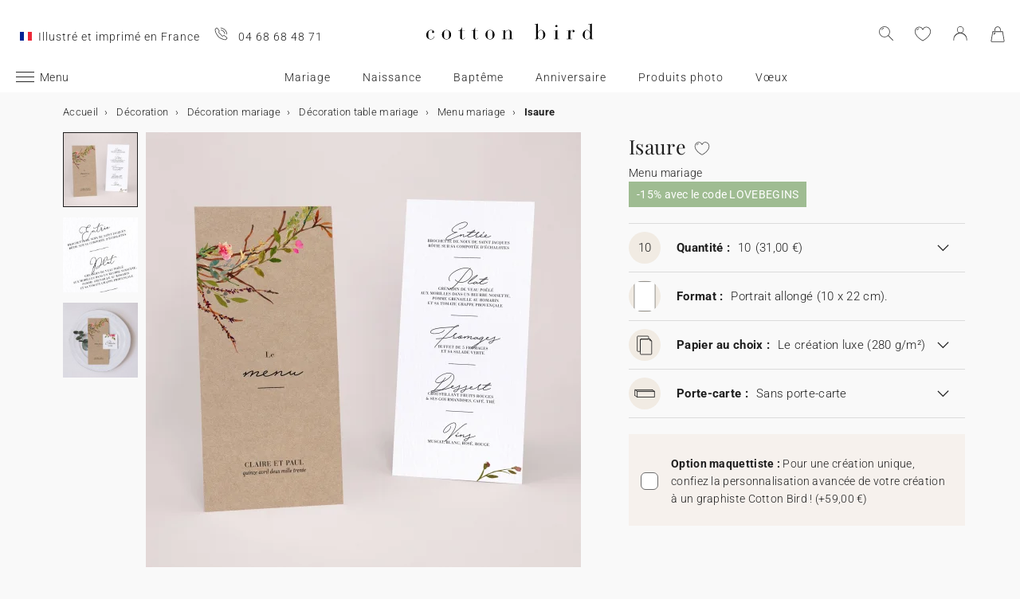

--- FILE ---
content_type: text/html; charset=UTF-8
request_url: https://www.cottonbird.fr/p/mms47-009-isaure
body_size: 33395
content:


<!DOCTYPE html>
<html lang="fr" data-country_code="fr" data-channel_code="cb_fr" class="cb" data-nosto_search_is_enabled="1">
<head>

    <script>
        window.dataLayer = window.dataLayer || [];
        function gtag(){dataLayer.push(arguments);}
    </script>

                                                                <!-- Google Tag Manager -->
        <script>
            (function(w,d,s,l,i){w[l]=w[l]||[];w[l].push({'gtm.start':
                    new Date().getTime(),event:'gtm.js'});var f=d.getElementsByTagName(s)[0],
                j=d.createElement(s),dl=l!='dataLayer'?'&l='+l:'';j.async=true;j.src=
                'https://msr.cottonbird.fr/tag-management'+dl;f.parentNode.insertBefore(j,f);
            })(window,document,'script','dataLayer','GTM-N55PN9L');
        </script>
        <!-- End Google Tag Manager -->
    
            <meta name="google-site-verification" content="jeGPEUH40Ttg46OyBvYpMmbszLBKkPnFBQuUihEP2wU" />
    
            <meta name="facebook-domain-verification" content="q2i71sx31084ub0cl63v6mskqwbe9q" />
    
            <meta name="p:domain_verify" content="52213aff8927cc3b4f0a47eddaff812e"/>
    
    
    <meta charset="utf-8">
    <meta name="turbo-visit-control" content="reload">
    <meta name="turbo-prefetch" content="false">
    <meta http-equiv="X-UA-Compatible" content="IE=edge">
    <meta content="width=device-width, initial-scale=1, maximum-scale=2" name="viewport">

        <title>
            Menu mariage  Isaure | Cotton Bird
    </title>

    <meta name="description" content="Sublimez votre décoration de table avec le Menu mariage  Isaure personnalisé, parfaitement assorti au thème de la fête ! Illustré et imprimé en France."/>

        
    <link rel="canonical" href="https://www.cottonbird.fr/p/mms47-009-isaure" />

    
    
    <meta property="og:url"         content="https://www.cottonbird.fr/p/mms47-009-isaure?_channel_code=CB_FR" />
<meta property="og:title"       content="Isaure" />
<meta property="og:description" content="" />
<meta property="og:image"       content="/media/cache/sylius_shop_product_large_thumbnail/32/74/f91573069ed9e1f3d59310d78f15.jpg" />
<meta property="og:type"        content="product">
<meta property="fb:app_id"      content="265033386862665" />

    <meta name="theme-color" content="#ffffff"/>

            <link rel="apple-touch-icon" href="/apple-touch-icon.png" />
        <link rel="manifest" href="/site.webmanifest" />
    
            <!--[if lt IE 9]>
        <script src="https://oss.maxcdn.com/html5shiv/3.7.3/html5shiv.min.js"></script>
        <script src="https://oss.maxcdn.com/respond/1.4.2/respond.min.js"></script>
        <![endif]-->

        <link rel="stylesheet" href="/build/shop-entry.e4dabdcc.css">
    
    
    
    

    <script src="/build/turbo-entry.8e9818d0.js" defer></script>
</head>

<body class="">
    <!-- Google Tag Manager (noscript) -->
    <noscript>
                    <iframe src="https://www.googletagmanager.com/ns.html?id=GTM-N55PN9L" height="0" width="0" style="display:none;visibility:hidden"></iframe>
            </noscript>
    <!-- End Google Tag Manager (noscript) -->
    <script>
        if (typeof jQuery === 'undefined') {
            let script = document.createElement('script');
            script.src = 'https://code.jquery.com/jquery-3.4.1.min.js';
            document.getElementsByTagName('head')[0].appendChild(script);
        }
    </script>




    <!-- MENU MOBILE V1 -->
    <aside class="hamburger-menu__wrapper">
        <div class="hamburger-menu__backdrop"></div>
        <div class="hamburger-menu__container">
            <div class="hamburger-menu">
                <div class="hamburger-menu__content hamburger-slide">
                    <ul class="hamburger-list--lvl1" data-hamburger-level="1"></ul>
                </div>
                <div class="hamburger-slide">
                    <ul class="hamburger-list--lvl2" data-hamburger-level="2"></ul>
                </div>
                <div class="hamburger-slide">
                    <ul class="hamburger-list--lvl3" data-hamburger-level="3"></ul>
                </div>
            </div>
        </div>
    </aside>
    <!-- END MENU MOBILE V1 -->

    

        
<header class="header">
    <div class="header-container">
        <div class="header-wrapper">
            <div class="header-content container-fluid">
                <div class="header-info">
                                            <span class="header-mif u-hidden-small u-hidden-medium">Illustré et imprimé en France</span>
                                                                <span class="header-phone u-hidden-small u-hidden-medium">04 68 68 48 71</span>
                                    </div>

                <div class="site-logo align-center">
                    <a href="/" class="logo" title="Retour à l&#039;accueil de Cotton Bird">
                        <img src="/build/img/header/cottonbird.svg" alt="Cotton Bird - sweet paper for tender moments" width="255" height="61">
                    </a>
                </div>
            </div>
        </div>
    </div>
</header>
<div id="main-navigation--position"></div>

<section class="main-navigation">
    <div class="main-navigation-container">
            <div class="utility-nav">
        <div>
            <div>
                <div class="utility-nav__item utility-nav__item--menu">
                    <a class="utility-nav__item--menu-container">
                        <div class="utility-nav__item--menu-inner"></div>
                    </a>
                </div>
                <div class="utility-nav__item utility-nav__item--logo">
                    <a href="/" title="Retour à l&#039;accueil de Cotton Bird">
                        <img src="/build/img/header/cottonbird-mobile.svg" alt="Cotton Bird - sweet paper for tender moments" width="57" height="24">
                    </a>
                </div>
            </div>
            <div>
                <div class="utility-nav__item utility-nav__item--search">
                    <img class="js-search" src="/build/img/icon/search-2020_1.svg" alt="Rechercher" width="24" height="24">
                    <div class="search__overlay"></div>
                    <div class="search__container">
                        <div class="search-widget">
                            <div class="search__form-container">
                                <form role="search" class="search__form" novalidate="">
                                    <input type="search" placeholder="Rechercher" class="search__input js-search-input">
                                    <img src="/build/img/icon/search-reset.svg" alt="" width="26" height="26" class="search--clear js-search-clear u-hidden">
                                </form>
                            </div>
                            <div class="search__hits"></div>
                        </div>
                        <img class="js-search-close search-widget--close" src="/build/img/icon/close-01.svg" alt="Fermer la recherche" width="24" height="24">
                    </div>
                </div>
                                    <div class="utility-nav__item utility-nav__item--contact u-hidden-large u-hidden-huge">
                        <a href="tel:04 68 68 48 71">
                            <img src="/build/img/icon/phone.svg" alt="Wishlist" width="24" height="24">
                        </a>
                    </div>
                
                <div class="utility-nav__item utility-nav__item--contact  u-hidden-small ">
                    <turbo-frame id="utility-nav-wishlist" src="/_partial/utility-nav-wishlist?parent_path=/p/mms47-009-isaure">
                        <img src="/build/img/icon/is-fav-off.svg" alt="Wishlist" width="24" height="24">
                    </turbo-frame>
                </div>

                <div class="utility-nav__item utility-nav__item--profile">
                    <turbo-frame id="utility-nav-account" src="/_partial/utility-nav-account?parent_path=/p/mms47-009-isaure">
                        <a class="header-login__cta" href="/login" data-title="Connexion" data-redirection="/p/mms47-009-isaure" data-zone="header">
                            <img src="/build/img/icon/account-notlogged.svg" alt="Se connecter" width="24" height="24">
                        </a>
                    </turbo-frame>
                </div>

                <div class="utility-nav__item utility-nav__item--cart">
                    <div class="utility-nav__item--cart-icon-zoning"></div>
                </div>
            </div>
        </div>
    </div>

        <div class="primary-nav-wrapper">
            <div>
                
<nav class="js-main-navigation">
    <div class="item-burger--menu">
        <a class="item-burger--menu-container">
            <div class="item-burger--menu-inner"></div>
            <div class="item-burger--menu-label">Menu</div>
        </a>
    </div>
                    <ul class="c-primary-nav" data-code="fr-menu-univers">
                                                                                                                                        <li class="c-primary-nav__item" data-slug="menu-item--1717">
                
                        <span class="atc c-primary-nav__link   " data-atc="L21hcmlhZ2U=" data-slug="menu-item--1717" >Mariage</span>
            
    </li>

                                                                    <li class="c-primary-nav__item" data-slug="menu-item--1718">
                
                        <span class="atc c-primary-nav__link   " data-atc="L25haXNzYW5jZQ==" data-slug="menu-item--1718" >Naissance</span>
            
    </li>

                                                                    <li class="c-primary-nav__item" data-slug="menu-item--1719">
                
                        <span class="atc c-primary-nav__link   " data-atc="L2JhcHRlbWU=" data-slug="menu-item--1719" >Baptême</span>
            
    </li>

                                                                                                <li class="c-primary-nav__item" data-slug="menu-item--1720">
                
                        <span class="atc c-primary-nav__link   " data-atc="L2Fubml2ZXJzYWlyZS1lbmZhbnQ=" data-slug="menu-item--1720" >Anniversaire</span>
            
    </li>

                                                                    <li class="c-primary-nav__item" data-slug="menu-item--1850">
                
                        <span class="atc c-primary-nav__link   " data-atc="L3Bob3Rv" data-slug="menu-item--1850" >Produits photo</span>
            
    </li>

                                                                                                                                                        <li class="c-primary-nav__item" data-slug="menu-item--214">
                
            <a class="c-primary-nav__link   " href="/faire-part-cartes/carte-voeux" data-slug="menu-item--214" >Vœux</a>
    
    </li>

                                </nav>
            </div>
        </div>

    </div>
</section>



<section class="aside-navigation-container">
    <div class="aside-navigation">
        <div>
            <nav>
                <ul>
                    
                            <li>
                                                                                     <a href="/noel" class="u-bold u-bold"
                                                
                    >☆ Collection Noël</a>
                             </li>
                                <li>
                                                                                     <a href="/echantillons-offerts" class=" u-bold"
                                                
                    >Échantillons offerts</a>
                             </li>
                                <li>
                                                                                     <a href="https://www.cottonbird.fr/p/gc01-4247-m-carte-cadeau" class=" u-bold"
                                                
                    >Carte cadeau</a>
                             </li>
                                <li>
                                                                                     <span class="menu-item   atc" href=""
                        data-atc=""                        
                    >Tous les événements</span>
                        <ul>
        <li>
            <span class="back">Tous les événements</span>
        </li>
                                                                                    <li>
                                            <span class="menu-item   atc"
                            data-atc=""                            
                        >Mariage</span>
                            <ul>
        <li>
            <span class="back">Mariage</span>
        </li>
                                                                                    <li>
                                            <span  class="  atc"
                            data-atc="L2ZhaXJlLXBhcnQtY2FydGVzL2ZhaXJlLXBhcnQtbWFyaWFnZQ=="                            
                        >Faire-part de mariage</span >
                                    </li>
                                                                                                <li>
                                            <span class="menu-item  "
                                                        
                        >Gamme annonce</span>
                            <ul>
        <li>
            <span class="back">Gamme annonce</span>
        </li>
                                                                                    <li>
                                            <span  class="  atc"
                            data-atc="L2ZhaXJlLXBhcnQtY2FydGVzL21hcmlhZ2Utc2F2ZS10aGUtZGF0ZQ=="                            
                        >Save the date</span >
                                    </li>
                                                                                                <li>
                                            <span  class="  atc"
                            data-atc="L2ZhaXJlLXBhcnQtY2FydGVzL21hcmlhZ2UtaW52aXRhdGlvbg=="                            
                        >Invitation au dîner</span >
                                    </li>
                                                                                                <li>
                                            <span  class="  atc"
                            data-atc="L2ZhaXJlLXBhcnQtY2FydGVzL21hcmlhZ2UtY291cG9uLXJlcG9uc2U="                            
                        >Coupon réponse</span >
                                    </li>
                                                                                                <li>
                                            <span  class="  atc"
                            data-atc="L2FjY2Vzc29pcmVzL3N0aWNrZXJzL21hcmlhZ2U="                            
                        >Stickers mariage</span >
                                    </li>
                                                                                                <li>
                                            <span  class="  atc"
                            data-atc="L2FjY2Vzc29pcmVzL2V0aXF1ZXR0ZXMvbWFyaWFnZS1hZHJlc3NlLWVudmVsb3BwZQ=="                            
                        >Etiquette adresse enveloppe</span >
                                    </li>
                        </ul>

                                    </li>
                                                                                                <li>
                                            <span class="menu-item  "
                                                        
                        >Décoration</span>
                            <ul>
        <li>
            <span class="back">Décoration</span>
        </li>
                                                                                    <li>
                                            <span  class=" u-bold atc"
                            data-atc="L2RlY29yYXRpb24vbWFyaWFnZQ=="                            
                        >Voir toute la décoration mariage</span >
                                    </li>
                                                                                                <li>
                                            <span  class="  atc"
                            data-atc="L2RlY29yYXRpb24vbWFyaWFnZS9saXZyZS1vcg=="                            
                        >Livre d&#039;or mariage</span >
                                    </li>
                                                                                                <li>
                                            <span  class="  atc"
                            data-atc="L2RlY29yYXRpb24vbWFyaWFnZS9saXZyZXQtbWVzc2U="                            
                        >Livret de messe</span >
                                    </li>
                                                                                                <li>
                                            <span  class="  atc"
                            data-atc="L2RlY29yYXRpb24vbWFyaWFnZS9jb3JuZXQtY29uZmV0dGlz"                            
                        >Cornet à confettis</span >
                                    </li>
                                                                                                <li>
                                            <span  class="  atc"
                            data-atc="L2RlY29yYXRpb24vbWFyaWFnZS9ldmVudGFpbC1wcm9ncmFtbWU="                            
                        >Éventail programme</span >
                                    </li>
                                                                                                <li>
                                            <span  class="  atc"
                            data-atc="L2RlY29yYXRpb24vbWFyaWFnZS9wYW5uZWF1"                            
                        >Panneau mariage</span >
                                    </li>
                                                                                                <li>
                                            <span  class="  atc"
                            data-atc="L2RlY29yYXRpb24vbWFyaWFnZS9ndWlybGFuZGU="                            
                        >Guirlande à fanions</span >
                                    </li>
                                                                                                                    <li>
                                            <span  class="  atc"
                            data-atc="L3Bob3RvL2FwcGFyZWlsLXBob3RvLWpldGFibGU="                            
                        >Sticker appareil photo</span >
                                    </li>
                        </ul>

                                    </li>
                                                                                                <li>
                                            <span class="menu-item  "
                                                        
                        >Décoration de table</span>
                            <ul>
        <li>
            <span class="back">Décoration de table</span>
        </li>
                                                                                    <li>
                                            <span  class="  atc"
                            data-atc="L2RlY29yYXRpb24vbWFyaWFnZS90YWJsZQ=="                            
                        >Voir toute la décoration de table</span >
                                    </li>
                                                                                                <li>
                                            <span  class="  atc"
                            data-atc="L2RlY29yYXRpb24vbWFyaWFnZS90YWJsZS9tZW51"                            
                        >Menu</span >
                                    </li>
                                                                                                <li>
                                            <span  class="  atc"
                            data-atc="L2RlY29yYXRpb24vbWFyaWFnZS90YWJsZS9tYXJxdWUtcGxhY2U="                            
                        >Marque-place</span >
                                    </li>
                                                                                                <li>
                                            <span  class="  atc"
                            data-atc="L2RlY29yYXRpb24vbWFyaWFnZS90YWJsZS9wbGFu"                            
                        >Plan de table</span >
                                    </li>
                                                                                                <li>
                                            <span  class="  atc"
                            data-atc="L2RlY29yYXRpb24vbWFyaWFnZS90YWJsZS9udW1lcm8="                            
                        >Numéro de table</span >
                                    </li>
                                                                                                <li>
                                            <span  class="  atc"
                            data-atc="L2RlY29yYXRpb24vbWFyaWFnZS90YWJsZS9ldGlxdWV0dGUtYm91dGVpbGxl"                            
                        >Étiquette bouteille mariage</span >
                                    </li>
                                                                                                <li>
                                            <span  class="  atc"
                            data-atc="L2RlY29yYXRpb24vbWFyaWFnZS9ldGlxdWV0dGUtZmV1LWJlbmdhbGU="                            
                        >Étiquette feu de Bengale</span >
                                    </li>
                        </ul>

                                    </li>
                                                                                                <li>
                                            <span class="menu-item  "
                                                        
                        >Cadeaux invités</span>
                            <ul>
        <li>
            <span class="back">Cadeaux invités</span>
        </li>
                                                                                    <li>
                                            <span  class=" u-bold atc"
                            data-atc="L2NhZGVhdXgvaW52aXRlcy1tYXJpYWdl"                            
                        >Voir tous les cadeaux invités</span >
                                    </li>
                                                                                                <li>
                                            <span  class="  atc"
                            data-atc="L2NhZGVhdXgvaW52aXRlcy1tYXJpYWdlL2JvaXRlLWJpc2N1aXRz"                            
                        >Boîte à biscuits</span >
                                    </li>
                                                                                                <li>
                                            <span  class="  atc"
                            data-atc="L2NhZGVhdXgvaW52aXRlcy1tYXJpYWdlL2N1YmUtc3VycHJpc2U="                            
                        >Petit cube surprise</span >
                                    </li>
                                                                                                <li>
                                            <span  class="  atc"
                            data-atc="L2NhZGVhdXgvaW52aXRlcy1tYXJpYWdlL2JvdWdpZXM="                            
                        >Bougies</span >
                                    </li>
                                                                                                <li>
                                            <span  class="  atc"
                            data-atc="L2NhZGVhdXgvaW52aXRlcy1tYXJpYWdlL2JvdXF1ZXQtZmxldXJzLXNlY2hlZXM="                            
                        >Bouquet de fleurs séchées</span >
                                    </li>
                                                                                                <li>
                                            <span  class="  atc"
                            data-atc="L2FjY2Vzc29pcmVzL2V0aXF1ZXR0ZXMvbWFyaWFnZQ=="                            
                        >Étiquettes cadeaux</span >
                                    </li>
                        </ul>

                                    </li>
                                                                                                <li>
                                            <span  class="  atc"
                            data-atc="L2ZhaXJlLXBhcnQtY2FydGVzL21hcmlhZ2UtY2FydGUtcmVtZXJjaWVtZW50cw=="                            
                        >Remerciements</span >
                                    </li>
                                                                                                <li>
                                            <span  class="  atc"
                            data-atc="aHR0cHM6Ly93d3cuY290dG9uYmlyZC5mci9waG90by9hbGJ1bXMvZmlsdHJlL3RoZW1lLW1hcmlhZ2U="                            
                        >Album photo de mariage</span >
                                    </li>
                                                                                                <li>
                                            <span class="menu-item  "
                                                        
                        >Collaborations</span>
                            <ul>
        <li>
            <span class="back">Collaborations</span>
        </li>
                                                                                    <li>
                                            <span  class="  atc"
                            data-atc="L2hlbGVuYS1zb3ViZXlyYW5kLXgtY290dG9uLWJpcmQ="                            
                        >Cotton Bird x Helena Soubeyrand</span >
                                    </li>
                                                                                                <li>
                                            <span  class="  atc"
                            data-atc="L2ZhaXJlLXBhcnQtY2FydGVzL21hcmlhZ2UvZmlsdHJlL2NvbGxhYm9yYXRpb24taGVyYmFyaXVt"                            
                        >Cotton Bird x Herbarium</span >
                                    </li>
                                                                                                <li>
                                            <span  class="  atc"
                            data-atc="L2ZhaXJlLXBhcnQtY2FydGVzL21hcmlhZ2UvZmlsdHJlL2NvbGxhYm9yYXRpb24tbGVhdWJsZXVl"                            
                        >Cotton Bird x leaubleue</span >
                                    </li>
                        </ul>

                                    </li>
                        </ul>

                                    </li>
                                                                                                <li>
                                            <span class="menu-item   atc"
                            data-atc=""                            
                        >Naissance</span>
                            <ul>
        <li>
            <span class="back">Naissance</span>
        </li>
                                                                                    <li>
                                            <span  class="  atc"
                            data-atc="L2ZhaXJlLXBhcnQtY2FydGVzL25haXNzYW5jZQ=="                            
                        >Faire-part de naissance</span >
                                    </li>
                                                                                                <li>
                                            <span class="menu-item   atc"
                            data-atc=""                            
                        >Remerciements</span>
                            <ul>
        <li>
            <span class="back">Remerciements</span>
        </li>
                                                                                    <li>
                                            <span class="menu-item   atc"
                            data-atc=""                            
                        >Cadeaux de remerciements</span>
                            <ul>
        <li>
            <span class="back">Cadeaux de remerciements</span>
        </li>
                                                                                    <li>
                                            <span  class="  atc"
                            data-atc="L2NhZGVhdXgvbmFpc3NhbmNlL3JlbWVyY2llbWVudHMtbmFpc3NhbmNlL2JvdWdpZXM="                            
                        >Bougies</span >
                                    </li>
                                                                                                <li>
                                            <span  class="  atc"
                            data-atc="L2NhZGVhdXgvbmFpc3NhbmNlL3JlbWVyY2llbWVudHMtbmFpc3NhbmNlL2JvaXRlLWJpc2N1aXRz"                            
                        >Boite à biscuits</span >
                                    </li>
                                                                                                <li>
                                            <span  class="  atc"
                            data-atc="L2NhZGVhdXgvbmFpc3NhbmNlL3JlbWVyY2llbWVudHMtbmFpc3NhbmNlL2N1YmUtc3VycHJpc2U="                            
                        >Cube surprise</span >
                                    </li>
                                                                                                <li>
                                            <span  class="  atc"
                            data-atc="L2FjY2Vzc29pcmVzL2V0aXF1ZXR0ZXMvbmFpc3NhbmNl"                            
                        >Étiquettes cadeaux</span >
                                    </li>
                        </ul>

                                    </li>
                                                                                                <li>
                                            <span  class="  atc"
                            data-atc="L2ZhaXJlLXBhcnQtY2FydGVzL25haXNzYW5jZS1jYXJ0ZS1yZW1lcmNpZW1lbnRz"                            
                        >Carte de remerciements</span >
                                    </li>
                        </ul>

                                    </li>
                                                                                                <li>
                                            <span class="menu-item   atc"
                            data-atc=""                            
                        >Décoration et cadeaux de naissance</span>
                            <ul>
        <li>
            <span class="back">Décoration et cadeaux de naissance</span>
        </li>
                                                                                    <li>
                                            <span  class=" u-bold atc"
                            data-atc="L2RlY29yYXRpb24vZW5mYW50cw=="                            
                        >Voir toute la décoration</span >
                                    </li>
                                                                                                <li>
                                            <span  class="  atc"
                            data-atc="L2RlY29yYXRpb24vbWFpc29uL2FmZmljaGUvZmlsdHJlL3N0eWxlLWVuZmFudA=="                            
                        >Affiche illustrée</span >
                                    </li>
                                                                                                                    <li>
                                            <span  class="  atc"
                            data-atc="L2RlY29yYXRpb24vZW5mYW50cy90b2lzZQ=="                            
                        >Toise</span >
                                    </li>
                                                                                                                    <li>
                                            <span  class="  atc"
                            data-atc="L2RlY29yYXRpb24vZW5mYW50cy9hZmZpY2hlLW5haXNzYW5jZQ=="                            
                        >Affiche de naissance</span >
                                    </li>
                        </ul>

                                    </li>
                                                                                                <li>
                                            <span class="menu-item   atc"
                            data-atc=""                            
                        >Cartes étapes</span>
                            <ul>
        <li>
            <span class="back">Cartes étapes</span>
        </li>
                                                                                    <li>
                                            <span  class="  atc"
                            data-atc="L2NhZGVhdXgvbmFpc3NhbmNlL2NhcnRlcy1ldGFwZXMvYmFieS1idW1w"                            
                        >Cartes baby bump</span >
                                    </li>
                                                                                                <li>
                                            <span  class="  atc"
                            data-atc="L2NhZGVhdXgvbmFpc3NhbmNlL2NhcnRlcy1ldGFwZXMvcHJlbWllcmUtYW5uZWU="                            
                        >Cartes première année</span >
                                    </li>
                                                                                                <li>
                                            <span  class="  atc"
                            data-atc="L2NhZGVhdXgvbmFpc3NhbmNlL2NhcnRlcy1ldGFwZXMvcHJlbWllcmVzLWZvaXM="                            
                        >Cartes premières fois</span >
                                    </li>
                        </ul>

                                    </li>
                                                                                                <li>
                                            <span class="menu-item   atc"
                            data-atc=""                            
                        >Accessoires de faire-part</span>
                            <ul>
        <li>
            <span class="back">Accessoires de faire-part</span>
        </li>
                                                                                    <li>
                                            <span  class="  atc"
                            data-atc="L2FjY2Vzc29pcmVzL3N0aWNrZXJzL25haXNzYW5jZQ=="                            
                        >Stickers naissance</span >
                                    </li>
                                                                                                                    <li>
                                            <span  class="  atc"
                            data-atc="L2FjY2Vzc29pcmVzL3J1YmFucw=="                            
                        >Rubans</span >
                                    </li>
                                                                                                <li>
                                            <span  class="  atc"
                            data-atc="L2FjY2Vzc29pcmVzL2ZsZXVycy1zZWNoZWVz"                            
                        >Fleurs séchées</span >
                                    </li>
                                                                                                <li>
                                            <span  class="  atc"
                            data-atc="L2FjY2Vzc29pcmVzL2NhY2hldHMtY2lyZQ=="                            
                        >Cachet de cire</span >
                                    </li>
                        </ul>

                                    </li>
                                                                                                <li>
                                            <span  class="  atc"
                            data-atc="aHR0cHM6Ly93d3cuY290dG9uYmlyZC5mci9waG90by9hbGJ1bXMvZmlsdHJlL3RoZW1lLW5haXNzYW5jZQ=="                            
                        >Album photo de naissance</span >
                                    </li>
                                                                                                <li>
                                            <span class="menu-item   atc"
                            data-atc=""                            
                        >Collaborations</span>
                            <ul>
        <li>
            <span class="back">Collaborations</span>
        </li>
                                                                                    <li>
                                            <span  class="  atc"
                            data-atc="L21pbGsteC1jb3R0b24tYmlyZA=="                            
                        >MilK Magazine x Cotton Bird</span >
                                    </li>
                                                                                                <li>
                                            <span  class="  atc"
                            data-atc="L25haXNzYW5jZS9jb3R0b24tYmlyZC14LW1vdWxpbi1yb3R5"                            
                        >Moulin Roty x Cotton Bird</span >
                                    </li>
                                                                                                <li>
                                            <span  class="  atc"
                            data-atc="L2ZhaXJlLXBhcnQtbmFpc3NhbmNlL2NvdHRvbi1iaXJkLXgtbG91aXNlLW1pc2hh"                            
                        >Louise Misha x Cotton Bird</span >
                                    </li>
                                                                                                <li>
                                            <span  class="  atc"
                            data-atc="L2ZhaXJlLXBhcnQtbmFpc3NhbmNlL2NvdHRvbi1iaXJkLXgtbWFpbi1zYXV2YWdl"                            
                        >Main sauvage x Cotton Bird</span >
                                    </li>
                                                                                                <li>
                                            <span  class="  atc"
                            data-atc="L2ZhaXJlLXBhcnQtY2FydGVzL25haXNzYW5jZS9maWx0cmUvY29sbGFib3JhdGlvbi1tdWMtbXVj"                            
                        >muc muc x Cotton Bird</span >
                                    </li>
                                                                                                <li>
                                            <span  class="  atc"
                            data-atc="L2hlbGVuYS1zb3ViZXlyYW5kLXgtY290dG9uLWJpcmQ="                            
                        >Helena Soubeyrand x Cotton Bird</span >
                                    </li>
                                                                                                <li>
                                            <a href="/naissance/cotton-bird-x-gamin-gamine"  class=" "
                                                        
                        >Gamin Gamine x Cotton Bird</a >
                                    </li>
                        </ul>

                                    </li>
                        </ul>

                                    </li>
                                                                                                <li>
                                            <span class="menu-item   atc"
                            data-atc=""                            
                        >Baptême</span>
                            <ul>
        <li>
            <span class="back">Baptême</span>
        </li>
                                                                                    <li>
                                            <span  class="  atc"
                            data-atc="L2ZhaXJlLXBhcnQtY2FydGVzL2JhcHRlbWU="                            
                        >Faire-part de baptême</span >
                                    </li>
                                                                                                <li>
                                            <span  class="  atc"
                            data-atc="L2ZhaXJlLXBhcnQtY2FydGVzL2JhcHRlbWUtY2FydGUtcmVtZXJjaWVtZW50cw=="                            
                        >Carte de remerciements</span >
                                    </li>
                                                                                                <li>
                                            <span class="menu-item   atc"
                            data-atc=""                            
                        >Décoration et cadeaux baptême</span>
                            <ul>
        <li>
            <span class="back">Décoration et cadeaux baptême</span>
        </li>
                                                                                    <li>
                                            <span  class="  atc"
                            data-atc="L2RlY29yYXRpb24vYmFwdGVtZS9saXZyZS1vcg=="                            
                        >Livre d&#039;or baptême</span >
                                    </li>
                                                                                                <li>
                                            <span  class="  atc"
                            data-atc="L2RlY29yYXRpb24vYmFwdGVtZS9saXZyZXQtbWVzc2U="                            
                        >Livret de messe</span >
                                    </li>
                                                                                                <li>
                                            <span  class="  atc"
                            data-atc="L2RlY29yYXRpb24vYmFwdGVtZS9tZW51"                            
                        >Menu</span >
                                    </li>
                                                                                                <li>
                                            <span  class="  atc"
                            data-atc="L2NhZGVhdXgvaW52aXRlcy1iYXB0ZW1lL2JvdWdpZXM="                            
                        >Bougie</span >
                                    </li>
                                                                                                <li>
                                            <span  class="  atc"
                            data-atc="L2NhZGVhdXgvaW52aXRlcy1iYXB0ZW1lL2JvaXRlLWJpc2N1aXRz"                            
                        >Boite à biscuits</span >
                                    </li>
                                                                                                <li>
                                            <span  class="  atc"
                            data-atc="L2NhZGVhdXgvaW52aXRlcy1iYXB0ZW1lL2N1YmUtc3VycHJpc2U="                            
                        >Cube surprise</span >
                                    </li>
                        </ul>

                                    </li>
                                                                                                <li>
                                            <span class="menu-item   atc"
                            data-atc=""                            
                        >Accessoires de faire-part</span>
                            <ul>
        <li>
            <span class="back">Accessoires de faire-part</span>
        </li>
                                                                                    <li>
                                            <span  class="  atc"
                            data-atc="L2FjY2Vzc29pcmVzL3N0aWNrZXJzL2JhcHRlbWU="                            
                        >Stickers baptême</span >
                                    </li>
                                                                                                <li>
                                            <span  class="  atc"
                            data-atc="L2FjY2Vzc29pcmVzL3J1YmFucw=="                            
                        >Rubans</span >
                                    </li>
                                                                                                <li>
                                            <span  class="  atc"
                            data-atc="L2FjY2Vzc29pcmVzL2ZsZXVycy1zZWNoZWVz"                            
                        >Fleurs séchées</span >
                                    </li>
                        </ul>

                                    </li>
                        </ul>

                                    </li>
                                                                                                <li>
                                            <span class="menu-item   atc"
                            data-atc=""                            
                        >Communion</span>
                            <ul>
        <li>
            <span class="back">Communion</span>
        </li>
                                                                                    <li>
                                            <span  class="  atc"
                            data-atc="L2ZhaXJlLXBhcnQtY2FydGVzL2NvbW11bmlvbg=="                            
                        >Faire-part de communion</span >
                                    </li>
                                                                                                <li>
                                            <span  class="  atc"
                            data-atc="L2ZhaXJlLXBhcnQtY2FydGVzL2NvbW11bmlvbi1jYXJ0ZS1yZW1lcmNpZW1lbnRz"                            
                        >Remerciements communion</span >
                                    </li>
                                                                                                <li>
                                            <span class="menu-item   atc"
                            data-atc=""                            
                        >Décoration et cadeaux communion</span>
                            <ul>
        <li>
            <span class="back">Décoration et cadeaux communion</span>
        </li>
                                                                                    <li>
                                            <span  class=" u-bold atc"
                            data-atc="L2NhZGVhdXgvaW52aXRlcy1jb21tdW5pb24="                            
                        >Voir tous les cadeaux invités communion</span >
                                    </li>
                                                                                                <li>
                                            <span  class="  atc"
                            data-atc="L2RlY29yYXRpb24vY29tbXVuaW9uL2xpdnJlLW9y"                            
                        >Livre d&#039;or communion</span >
                                    </li>
                                                                                                <li>
                                            <span  class="  atc"
                            data-atc="L2RlY29yYXRpb24vY29tbXVuaW9uL21lbnU="                            
                        >Menu</span >
                                    </li>
                                                                                                <li>
                                            <span  class="  atc"
                            data-atc="L2NhZGVhdXgvaW52aXRlcy1jb21tdW5pb24vYm91Z2llcw=="                            
                        >Bougie</span >
                                    </li>
                                                                                                <li>
                                            <span  class="  atc"
                            data-atc="L2RlY29yYXRpb24vY29tbXVuaW9uL2Nvcm5ldC1nb3VybWFuZGlzZQ=="                            
                        >Cornet à gourmandise</span >
                                    </li>
                                                                                                <li>
                                            <span  class="  atc"
                            data-atc="L2NhZGVhdXgvaW52aXRlcy1jb21tdW5pb24vY3ViZS1zdXJwcmlzZQ=="                            
                        >Cube surprise</span >
                                    </li>
                                            </ul>

                                    </li>
                                                                                                <li>
                                            <span class="menu-item   atc"
                            data-atc=""                            
                        >Accessoires de faire-part</span>
                            <ul>
        <li>
            <span class="back">Accessoires de faire-part</span>
        </li>
                                                                                    <li>
                                            <span  class="  atc"
                            data-atc="L2FjY2Vzc29pcmVzL3N0aWNrZXJzL2NvbW11bmlvbg=="                            
                        >Stickers communion</span >
                                    </li>
                                                                                                <li>
                                            <span  class="  atc"
                            data-atc="L2FjY2Vzc29pcmVzL3J1YmFucw=="                            
                        >Rubans</span >
                                    </li>
                        </ul>

                                    </li>
                        </ul>

                                    </li>
                                                                                                <li>
                                            <span class="menu-item   atc"
                            data-atc=""                            
                        >Noël et vœux</span>
                            <ul>
        <li>
            <span class="back">Noël et vœux</span>
        </li>
                                                                                    <li>
                                            <a href="/noel"  class=" "
                                                        
                        >Voir toute la collection de Noël</a >
                                    </li>
                                                                                                <li>
                                            <span  class="  atc"
                            data-atc="L2ZhaXJlLXBhcnQtY2FydGVzL2NhcnRlLXZvZXV4"                            
                        >Cartes de vœux</span >
                                    </li>
                                                                                                <li>
                                            <span class="menu-item   atc"
                            data-atc=""                            
                        >Calendriers</span>
                            <ul>
        <li>
            <span class="back">Calendriers</span>
        </li>
                                                                                    <li>
                                            <span  class="  atc"
                            data-atc="L2NhbGVuZHJpZXJzL2NhbGVuZHJpZXItYXZlbnQvcGhvdG8="                            
                        >Calendrier de l&#039;Avent</span >
                                    </li>
                                                                                                <li>
                                            <span  class="  atc"
                            data-atc="L2NhbGVuZHJpZXJzL2NhbGVuZHJpZXItcGhvdG8vc3BpcmFsZQ=="                            
                        >Calendrier à spirale</span >
                                    </li>
                                                                                                <li>
                                            <span  class="  atc"
                            data-atc="L2NhbGVuZHJpZXJzL2NhbGVuZHJpZXItcGhvdG8vYWNjb3JkZW9u"                            
                        >Calendrier accordéon</span >
                                    </li>
                        </ul>

                                    </li>
                                                                                                <li>
                                            <span class="menu-item   atc"
                            data-atc=""                            
                        >Cadeaux de Noël</span>
                            <ul>
        <li>
            <span class="back">Cadeaux de Noël</span>
        </li>
                                                                                    <li>
                                            <span  class="  atc"
                            data-atc="L2NhZGVhdXgvbm9lbA=="                            
                        >Voir tous les cadeaux</span >
                                    </li>
                                                                                                <li>
                                            <span  class="  atc"
                            data-atc="L3Bob3RvL2FsYnVtcw=="                            
                        >Album photo</span >
                                    </li>
                                                                                                <li>
                                            <span  class="  atc"
                            data-atc="L2Nhcm5ldHM="                            
                        >Carnet personnalisé</span >
                                    </li>
                                                                                                <li>
                                            <span  class="  atc"
                            data-atc="L3Bob3RvL2NhZHJlLXBob3RvLXBlcnNvbm5hbGlzYWJsZQ=="                            
                        >Cadre photo personnalisé</span >
                                    </li>
                                                                                                <li>
                                            <span  class="  atc"
                            data-atc="L2NhZGVhdXgvbm9lbC90YWJsZXR0ZS1jaG9jb2xhdA=="                            
                        >Tablette chocolat Noël</span >
                                    </li>
                                                                                                <li>
                                            <span  class="  atc"
                            data-atc="L2NhZGVhdXgvbm9lbC9ib3VnaWVz"                            
                        >Bougie</span >
                                    </li>
                                                                                                                    <li>
                                            <span  class="  atc"
                            data-atc="L2FjY2Vzc29pcmVzL3N0aWNrZXJzL25vZWw="                            
                        >Stickers</span >
                                    </li>
                        </ul>

                                    </li>
                                                                                                <li>
                                            <span  class="  atc"
                            data-atc="L2NhcnRlcy1kZS12b2V1eC9jb3R0b24tYmlyZC14LW1lci1tYWc="                            
                        >Collaboration Cotton Bird x Mer Mag</span >
                                    </li>
                        </ul>

                                    </li>
                                                                                                <li>
                                            <span class="menu-item   atc"
                            data-atc=""                            
                        >Anniversaire</span>
                            <ul>
        <li>
            <span class="back">Anniversaire</span>
        </li>
                                                                                    <li>
                                            <span  class=" u-bold atc"
                            data-atc="L2ZhaXJlLXBhcnQtY2FydGVzL2ludml0YXRpb24tYW5uaXZlcnNhaXJl"                            
                        >Invitations d&#039;anniversaire</span >
                                    </li>
                                                                                                <li>
                                            <span class="menu-item   atc"
                            data-atc=""                            
                        >Décoration d&#039;anniversaire</span>
                            <ul>
        <li>
            <span class="back">Décoration d&#039;anniversaire</span>
        </li>
                                                                                    <li>
                                            <span  class="  atc"
                            data-atc="L2RlY29yYXRpb24vYW5uaXZlcnNhaXJl"                            
                        >Voir toute la décoration anniversaire</span >
                                    </li>
                                                                                                <li>
                                            <span  class="  atc"
                            data-atc="L2RlY29yYXRpb24vYW5uaXZlcnNhaXJlL2d1aXJsYW5kZS1mYW5pb25z"                            
                        >Guirlande à fanions</span >
                                    </li>
                                                                                                <li>
                                            <span  class="  atc"
                            data-atc="L2RlY29yYXRpb24vYW5uaXZlcnNhaXJlL2Nha2UtdG9wcGVy"                            
                        >Cake topper</span >
                                    </li>
                                                                                                <li>
                                            <span  class="  atc"
                            data-atc="L2RlY29yYXRpb24vYW5uaXZlcnNhaXJlL3RhYmxlL2dvYmVsZXQ="                            
                        >Gobelet en papier</span >
                                    </li>
                                                                                                <li>
                                            <span  class="  atc"
                            data-atc="L2RlY29yYXRpb24vYW5uaXZlcnNhaXJlL3RhYmxlL3NldC1kZS10YWJsZQ=="                            
                        >Set de table</span >
                                    </li>
                                                                                                                    <li>
                                            <span  class="  atc"
                            data-atc="L2FjY2Vzc29pcmVzL3N0aWNrZXJzL2Fubml2ZXJzYWlyZQ=="                            
                        >Stickers anniversaire</span >
                                    </li>
                        </ul>

                                    </li>
                                                                                                <li>
                                            <span class="menu-item   atc"
                            data-atc=""                            
                        >Petits cadeaux</span>
                            <ul>
        <li>
            <span class="back">Petits cadeaux</span>
        </li>
                                                                                    <li>
                                            <span  class="  atc"
                            data-atc="L2NhZGVhdXgvaW52aXRlcy1hbm5pdmVyc2FpcmUvY29ybmV0LWdvdXJtYW5kaXNl"                            
                        >Cornet à gourmandises</span >
                                    </li>
                                                                                                <li>
                                            <span  class="  atc"
                            data-atc="L2NhZGVhdXgvaW52aXRlcy1hbm5pdmVyc2FpcmUvY3ViZS1zdXJwcmlzZQ=="                            
                        >Cube surprise</span >
                                    </li>
                                                                                                <li>
                                            <span  class="  atc"
                            data-atc="L2NhZGVhdXgvaW52aXRlcy1hbm5pdmVyc2FpcmUvYm9pdGUtYmlzY3VpdHM="                            
                        >Boite à biscuits</span >
                                    </li>
                                                                                                <li>
                                            <span  class="  atc"
                            data-atc="L2FjY2Vzc29pcmVzL2V0aXF1ZXR0ZXMvYW5uaXZlcnNhaXJl"                            
                        >Étiquettes cadeaux</span >
                                    </li>
                        </ul>

                                    </li>
                                                                                                <li>
                                            <span  class="  atc"
                            data-atc="L2Fubml2ZXJzYWlyZS9jb3R0b24tYmlyZC14LWJvbnRvbg=="                            
                        >Collaboration Cotton Bird x Bonton</span >
                                    </li>
                        </ul>

                                    </li>
                                                                                                <li>
                                            <span  class="  atc"
                            data-atc="L2ZldGUtZGVzLW1lcmVz"                            
                        >Fête des Mères</span >
                                    </li>
                                                                                                <li>
                                            <span  class="  atc"
                            data-atc="L2ZldGUtZGVzLXBlcmVz"                            
                        >Fête des Pères</span >
                                    </li>
                        </ul>

                             </li>
                                <li>
                                                                                     <span class="menu-item  " href=""
                                                
                    >Faire-part et cartes</span>
                        <ul>
        <li>
            <span class="back">Faire-part et cartes</span>
        </li>
                                                                                    <li>
                                            <span  class=" u-bold atc"
                            data-atc="L2ZhaXJlLXBhcnQtY2FydGVz"                            
                        >Voir tous les faire-part et cartes</span >
                                    </li>
                                                                                                <li>
                                            <span class="menu-item  "
                                                        
                        >Faire-part et cartes de mariage</span>
                            <ul>
        <li>
            <span class="back">Faire-part et cartes de mariage</span>
        </li>
                                                                                    <li>
                                            <a href="/faire-part-cartes/faire-part-mariage"  class=" "
                                                        
                        >Faire-part de mariage</a >
                                    </li>
                                                                                                <li>
                                            <span  class="  atc"
                            data-atc="aHR0cHM6Ly93d3cuY290dG9uYmlyZC5mci9kaWdpdGFsL21hcmlhZ2UtZmFpcmUtcGFydA=="                            
                        >Faire-part de mariage digital</span >
                                    </li>
                                                                                                <li>
                                            <span  class="  atc"
                            data-atc="L2ZhaXJlLXBhcnQtY2FydGVzL21hcmlhZ2Utc2F2ZS10aGUtZGF0ZQ=="                            
                        >Save the date</span >
                                    </li>
                                                                                                <li>
                                            <span  class="  atc"
                            data-atc="L2ZhaXJlLXBhcnQtY2FydGVzL21hcmlhZ2UtaW52aXRhdGlvbg=="                            
                        >Invitation au dîner</span >
                                    </li>
                                                                                                <li>
                                            <span  class="  atc"
                            data-atc="L2ZhaXJlLXBhcnQtY2FydGVzL21hcmlhZ2UtY291cG9uLXJlcG9uc2U="                            
                        >Coupon réponse</span >
                                    </li>
                                                                                                <li>
                                            <span  class="  atc"
                            data-atc="L2ZhaXJlLXBhcnQtY2FydGVzL21hcmlhZ2UtY2FydGUtcmVtZXJjaWVtZW50cw=="                            
                        >Carte de remerciements</span >
                                    </li>
                                                                                                <li>
                                            <span  class="  atc"
                            data-atc="L2ZhaXJlLXBhcnQtY2FydGVzL21hcmlhZ2UtaW52aXRhdGlvbi1hbm5pdmVyc2FpcmU="                            
                        >Invitation anniversaire de mariage</span >
                                    </li>
                                                                                                <li>
                                            <a href="https://www.cottonbird.fr/enveloppes-et-interieurs-d-enveloppes"  class=" "
                                                        
                        >Enveloppes &amp; intérieurs d&#039;enveloppe</a >
                                    </li>
                        </ul>

                                    </li>
                                                                                                <li>
                                            <span class="menu-item  "
                                                        
                        >Faire-part et cartes de naissance</span>
                            <ul>
        <li>
            <span class="back">Faire-part et cartes de naissance</span>
        </li>
                                                                                    <li>
                                            <a href="/faire-part-cartes/naissance"  class=" "
                                                        
                        >Faire-part de naissance</a >
                                    </li>
                                                                                                <li>
                                            <span  class="  atc"
                            data-atc="aHR0cHM6Ly93d3cuY290dG9uYmlyZC5mci9kaWdpdGFsL25haXNzYW5jZS1mYWlyZS1wYXJ0"                            
                        >Faire-part de naissance digital</span >
                                    </li>
                                                                                                                    <li>
                                            <span  class="  atc"
                            data-atc="L2ZhaXJlLXBhcnQtY2FydGVzL25haXNzYW5jZS1jYXJ0ZS1yZW1lcmNpZW1lbnRz"                            
                        >Carte de remerciements</span >
                                    </li>
                        </ul>

                                    </li>
                                                                                                <li>
                                            <span class="menu-item  "
                                                        
                        >Faire-part et cartes de baptême</span>
                            <ul>
        <li>
            <span class="back">Faire-part et cartes de baptême</span>
        </li>
                                                                                    <li>
                                            <span  class="  atc"
                            data-atc="L2ZhaXJlLXBhcnQtY2FydGVzL2JhcHRlbWU="                            
                        >Faire-part de baptême</span >
                                    </li>
                                                                                                <li>
                                            <span  class="  atc"
                            data-atc="aHR0cHM6Ly93d3cuY290dG9uYmlyZC5mci9kaWdpdGFsL2JhcHRlbWUtZmFpcmUtcGFydA=="                            
                        >Faire-part de baptême digital</span >
                                    </li>
                                                                                                <li>
                                            <span  class="  atc"
                            data-atc="L2ZhaXJlLXBhcnQtY2FydGVzL2JhcHRlbWUtY2FydGUtcmVtZXJjaWVtZW50cw=="                            
                        >Carte de remerciements</span >
                                    </li>
                        </ul>

                                    </li>
                                                                                                <li>
                                            <span class="menu-item  "
                                                        
                        >Faire-part et cartes de communion</span>
                            <ul>
        <li>
            <span class="back">Faire-part et cartes de communion</span>
        </li>
                                                                                    <li>
                                            <span  class="  atc"
                            data-atc="L2ZhaXJlLXBhcnQtY2FydGVzL2NvbW11bmlvbg=="                            
                        >Faire-part de communion</span >
                                    </li>
                                                                                                <li>
                                            <span  class="  atc"
                            data-atc="aHR0cHM6Ly93d3cuY290dG9uYmlyZC5mci9kaWdpdGFsL2NvbW11bmlvbi1mYWlyZS1wYXJ0"                            
                        >Faire-part de communion digital</span >
                                    </li>
                                                                                                <li>
                                            <span  class="  atc"
                            data-atc="L2ZhaXJlLXBhcnQtY2FydGVzL2NvbW11bmlvbi1jYXJ0ZS1yZW1lcmNpZW1lbnRz"                            
                        >Carte de remerciements</span >
                                    </li>
                        </ul>

                                    </li>
                                                                                                <li>
                                            <span  class="  atc"
                            data-atc="L2ZhaXJlLXBhcnQtY2FydGVzL2ludml0YXRpb24tYW5uaXZlcnNhaXJl"                            
                        >Invitations d&#039;anniversaire</span >
                                    </li>
                                                                                                <li>
                                            <span  class="  atc"
                            data-atc="L2ZhaXJlLXBhcnQtY2FydGVzL2NhcnRlLXZvZXV4"                            
                        >Cartes de vœux</span >
                                    </li>
                                                                                                <li>
                                            <span  class="  atc"
                            data-atc="L2VjaGFudGlsbG9ucy1vZmZlcnRz"                            
                        >Echantillons de faire-part</span >
                                    </li>
                                                                                                <li>
                                            <span  class="  atc"
                            data-atc="L2FjY2Vzc29pcmVz"                            
                        >Accessoires</span >
                                    </li>
                                                                                                <li>
                                            <a href="https://www.birdpostal.com/fr"  class=" "
                                                        target="_blank"
                        >Cartes digitales</a >
                                    </li>
                        </ul>

                             </li>
                                <li>
                                                                                     <span class="menu-item  " href=""
                                                
                    >Décoration</span>
                        <ul>
        <li>
            <span class="back">Décoration</span>
        </li>
                                                                                    <li>
                                            <a href="/decoration"  class=" u-bold"
                                                        
                        >Voir toute la décoration</a >
                                    </li>
                                                                                                <li>
                                            <span class="menu-item  "
                                                        
                        >Décoration de mariage</span>
                            <ul>
        <li>
            <span class="back">Décoration de mariage</span>
        </li>
                                                                                    <li>
                                            <a href="/decoration/mariage"  class=" u-bold"
                                                        
                        >Voir toute la décoration mariage</a >
                                    </li>
                                                                                                <li>
                                            <span class="menu-item  "
                                                        
                        >Décoration de table</span>
                            <ul>
        <li>
            <span class="back">Décoration de table</span>
        </li>
                                                                                    <li>
                                            <a href="/decoration/mariage/table"  class=" "
                                                        
                        >Voir toute la décoration de table</a >
                                    </li>
                                                                                                <li>
                                            <a href="/decoration/mariage/table/marque-place"  class=" "
                                                        
                        >Marque-place</a >
                                    </li>
                                                                                                <li>
                                            <a href="/decoration/mariage/table/menu"  class=" "
                                                        
                        >Menu</a >
                                    </li>
                                                                                                <li>
                                            <a href="/decoration/mariage/table/numero"  class=" "
                                                        
                        >Numéro de table</a >
                                    </li>
                                                                                                <li>
                                            <a href="/decoration/mariage/table/plan"  class=" "
                                                        
                        >Plan de table</a >
                                    </li>
                                                                                                <li>
                                            <a href="/decoration/mariage/table/etiquette-bouteille"  class=" "
                                                        
                        >Etiquette de bouteille</a >
                                    </li>
                        </ul>

                                    </li>
                                                                                                <li>
                                            <a href="/decoration/mariage/livret-messe"  class=" "
                                                        
                        >Livret de messe</a >
                                    </li>
                                                                                                <li>
                                            <a href="/decoration/mariage/eventail-programme"  class=" "
                                                        
                        >Eventail programme</a >
                                    </li>
                                                                                                <li>
                                            <a href="/decoration/mariage/cornet-confettis"  class=" "
                                                        
                        >Cornet à confettis</a >
                                    </li>
                                                                                                <li>
                                            <a href="/decoration/mariage/panneau"  class=" "
                                                        
                        >Panneau</a >
                                    </li>
                                                                                                                    <li>
                                            <a href="/decoration/mariage/guirlande"  class=" "
                                                        
                        >Guirlande</a >
                                    </li>
                                                                                                <li>
                                            <a href="/decoration/mariage/livre-or"  class=" "
                                                        
                        >Livre d&#039;or mariage</a >
                                    </li>
                                                                                                <li>
                                            <a href="/decoration/mariage/etiquette-feu-bengale"  class=" "
                                                        
                        >Etiquette feu de Bengale</a >
                                    </li>
                                                                                                <li>
                                            <span  class="  atc"
                            data-atc="L3Bob3RvL2FwcGFyZWlsLXBob3RvLWpldGFibGU="                            
                        >Sticker appareil photo</span >
                                    </li>
                        </ul>

                                    </li>
                                                                                                <li>
                                            <span class="menu-item  "
                                                        
                        >Décoration de baptême</span>
                            <ul>
        <li>
            <span class="back">Décoration de baptême</span>
        </li>
                                                                                    <li>
                                            <a href="/decoration/bapteme"  class=" u-bold"
                                                        
                        >Voir toute la décoration baptême</a >
                                    </li>
                                                                                                <li>
                                            <a href="/decoration/bapteme/cornet-gourmandise"  class=" "
                                                        
                        >Cornet à gourmandises</a >
                                    </li>
                                                                                                <li>
                                            <a href="/decoration/bapteme/livre-or"  class=" "
                                                        
                        >Livre d&#039;or</a >
                                    </li>
                                                                                                <li>
                                            <a href="/decoration/bapteme/livret-messe"  class=" "
                                                        
                        >Livret de messe</a >
                                    </li>
                                                                                                <li>
                                            <a href="/decoration/bapteme/menu"  class=" "
                                                        
                        >Menu</a >
                                    </li>
                        </ul>

                                    </li>
                                                                                                <li>
                                            <span class="menu-item  "
                                                        
                        >Décoration de communion</span>
                            <ul>
        <li>
            <span class="back">Décoration de communion</span>
        </li>
                                                                                    <li>
                                            <a href="/decoration/communion"  class=" u-bold"
                                                        
                        >Voir toute la décoration communion</a >
                                    </li>
                                                                                                <li>
                                            <a href="/decoration/communion/cornet-gourmandise"  class=" "
                                                        
                        >Cornet à gourmandises</a >
                                    </li>
                                                                                                <li>
                                            <a href="/decoration/communion/livre-or"  class=" "
                                                        
                        >Livre d&#039;or</a >
                                    </li>
                                                                                                <li>
                                            <a href="/decoration/communion/menu"  class=" "
                                                        
                        >Menu</a >
                                    </li>
                        </ul>

                                    </li>
                                                                                                <li>
                                            <span class="menu-item  "
                                                        
                        >Décoration d&#039;anniversaire</span>
                            <ul>
        <li>
            <span class="back">Décoration d&#039;anniversaire</span>
        </li>
                                                                                    <li>
                                            <a href="/decoration/anniversaire"  class=" u-bold"
                                                        
                        >Voir toute la décoration anniversaire</a >
                                    </li>
                                                                                                <li>
                                            <span class="menu-item  "
                                                        
                        >Décoration de table</span>
                            <ul>
        <li>
            <span class="back">Décoration de table</span>
        </li>
                                                                                    <li>
                                            <a href="/decoration/anniversaire/table"  class=" u-bold"
                                                        
                        >Voir toute la décoration de table</a >
                                    </li>
                                                                                                <li>
                                            <a href="/decoration/anniversaire/table/gobelet"  class=" "
                                                        
                        >Gobelet en papier</a >
                                    </li>
                                                                                                                    <li>
                                            <a href="/decoration/anniversaire/table/set-de-table"  class=" "
                                                        
                        >Set de table</a >
                                    </li>
                        </ul>

                                    </li>
                                                                                                <li>
                                            <a href="/decoration/anniversaire/cake-topper"  class=" "
                                                        
                        >Cake topper</a >
                                    </li>
                                                                                                <li>
                                            <a href="/decoration/anniversaire/guirlande-fanions"  class=" "
                                                        
                        >Guirlande à fanions</a >
                                    </li>
                        </ul>

                                    </li>
                                                                                                <li>
                                            <span class="menu-item  "
                                                        
                        >Décoration de maison</span>
                            <ul>
        <li>
            <span class="back">Décoration de maison</span>
        </li>
                                                                                    <li>
                                            <a href="/decoration/maison"  class=" u-bold"
                                                        
                        >Voir toute la décoration de maison</a >
                                    </li>
                                                                                                <li>
                                            <a href="/decoration/maison/affiche"  class=" "
                                                        
                        >Affiche</a >
                                    </li>
                                                                                                <li>
                                            <a href="/decoration/maison/bougies"  class=" "
                                                        
                        >Bougie</a >
                                    </li>
                        </ul>

                                    </li>
                                                                                                <li>
                                            <span class="menu-item  "
                                                        
                        >Décoration de chambre d&#039;enfant</span>
                            <ul>
        <li>
            <span class="back">Décoration de chambre d&#039;enfant</span>
        </li>
                                                                                    <li>
                                            <a href="/decoration/enfants"  class=" u-bold"
                                                        
                        >Voir toute la décoration</a >
                                    </li>
                                                                                                                    <li>
                                            <a href="/decoration/enfants/affiche-naissance"  class=" "
                                                        
                        >Affiche de naissance</a >
                                    </li>
                                                                                                <li>
                                            <a href="/decoration/maison/affiche/filtre/style-enfant"  class=" "
                                                        
                        >Affiche enfant</a >
                                    </li>
                                                                                                <li>
                                            <a href="/decoration/enfants/toise"  class=" "
                                                        
                        >Toise</a >
                                    </li>
                        </ul>

                                    </li>
                                                                                                <li>
                                            <span class="menu-item  "
                                                        
                        >Accessoires</span>
                            <ul>
        <li>
            <span class="back">Accessoires</span>
        </li>
                                                                                    <li>
                                            <span  class="  atc"
                            data-atc="L2FjY2Vzc29pcmVzL2NhZHJlLXBvcnRlLWFmZmljaGU="                            
                        >Cadres et porte affiches</span >
                                    </li>
                                                                                                <li>
                                            <span  class="  atc"
                            data-atc="L2FjY2Vzc29pcmVzL3BvcnRlLWNhcnRlLWJvaXM="                            
                        >Porte-carte</span >
                                    </li>
                        </ul>

                                    </li>
                        </ul>

                             </li>
                                <li>
                                                                                     <span class="menu-item  " href=""
                                                
                    >Cadeaux</span>
                        <ul>
        <li>
            <span class="back">Cadeaux</span>
        </li>
                                                                                    <li>
                                            <span  class=" u-bold atc"
                            data-atc="L2NhZGVhdXg="                            
                        >Voir tous les cadeaux</span >
                                    </li>
                                                                                                <li>
                                            <span class="menu-item  "
                                                        
                        >Cadeaux d&#039;invités de mariage</span>
                            <ul>
        <li>
            <span class="back">Cadeaux d&#039;invités de mariage</span>
        </li>
                                                                                    <li>
                                            <span  class=" u-bold atc"
                            data-atc="L2NhZGVhdXgvaW52aXRlcy1tYXJpYWdl"                            
                        >Voir tous les cadeaux</span >
                                    </li>
                                                                                                <li>
                                            <span  class="  atc"
                            data-atc="L2NhZGVhdXgvaW52aXRlcy1tYXJpYWdlL2JvaXRlLWJpc2N1aXRz"                            
                        >Boîte à biscuits</span >
                                    </li>
                                                                                                <li>
                                            <span  class="  atc"
                            data-atc="L2NhZGVhdXgvaW52aXRlcy1tYXJpYWdlL2JvdWdpZXM="                            
                        >Bougie</span >
                                    </li>
                                                                                                <li>
                                            <span  class="  atc"
                            data-atc="L2NhZGVhdXgvaW52aXRlcy1tYXJpYWdlL2N1YmUtc3VycHJpc2U="                            
                        >Cube surprise</span >
                                    </li>
                                                                                                <li>
                                            <span  class="  atc"
                            data-atc="L2FjY2Vzc29pcmVzL2V0aXF1ZXR0ZXMvbWFyaWFnZQ=="                            
                        >Étiquettes cadeaux</span >
                                    </li>
                                                                                                <li>
                                            <span  class="  atc"
                            data-atc="L2NhZGVhdXgvaW52aXRlcy1tYXJpYWdlL2JvdXF1ZXQtZmxldXJzLXNlY2hlZXM="                            
                        >Bouquet de fleurs séchées</span >
                                    </li>
                                                                                                <li>
                                            <a href="/accessoires/stickers/mariage"  class=" "
                                                        
                        >Stickers</a >
                                    </li>
                                                                                                <li>
                                            <a href="/accessoires/cadeaux/savons"  class=" "
                                                        
                        >Savon artisanal</a >
                                    </li>
                                                                                                <li>
                                            <a href="/accessoires/cadeaux/fioles"  class=" "
                                                        
                        >Fiole en verre</a >
                                    </li>
                                                                                                <li>
                                            <a href="/accessoires/cadeaux/pochons"  class=" "
                                                        
                        >Pochon en coton</a >
                                    </li>
                        </ul>

                                    </li>
                                                                                                <li>
                                            <span class="menu-item  "
                                                        
                        >Cadeaux de naissance</span>
                            <ul>
        <li>
            <span class="back">Cadeaux de naissance</span>
        </li>
                                                                                    <li>
                                            <span  class=" u-bold atc"
                            data-atc="L2NhZGVhdXgvbmFpc3NhbmNl"                            
                        >Voir tous les cadeaux de naissance</span >
                                    </li>
                                                                                                <li>
                                            <span class="menu-item  "
                                                        
                        >Cartes étapes</span>
                            <ul>
        <li>
            <span class="back">Cartes étapes</span>
        </li>
                                                                                    <li>
                                            <span  class=" u-bold atc"
                            data-atc="L2NhZGVhdXgvbmFpc3NhbmNlL2NhcnRlcy1ldGFwZXM="                            
                        >Voir toutes les cartes étapes</span >
                                    </li>
                                                                                                <li>
                                            <span  class="  atc"
                            data-atc="L2NhZGVhdXgvbmFpc3NhbmNlL2NhcnRlcy1ldGFwZXMvYmFieS1idW1w"                            
                        >Cartes baby bump</span >
                                    </li>
                                                                                                <li>
                                            <span  class="  atc"
                            data-atc="L2NhZGVhdXgvbmFpc3NhbmNlL2NhcnRlcy1ldGFwZXMvcHJlbWllcmUtYW5uZWU="                            
                        >Cartes première année</span >
                                    </li>
                                                                                                <li>
                                            <span  class="  atc"
                            data-atc="L2NhZGVhdXgvbmFpc3NhbmNlL2NhcnRlcy1ldGFwZXMvcHJlbWllcmVzLWZvaXM="                            
                        >Cartes premières fois</span >
                                    </li>
                        </ul>

                                    </li>
                                                                                                <li>
                                            <span class="menu-item  "
                                                        
                        >Remerciements de naissance</span>
                            <ul>
        <li>
            <span class="back">Remerciements de naissance</span>
        </li>
                                                                                    <li>
                                            <span  class=" u-bold atc"
                            data-atc="L2NhZGVhdXgvbmFpc3NhbmNlL3JlbWVyY2llbWVudHMtbmFpc3NhbmNl"                            
                        >Voir tous les cadeaux de remerciements</span >
                                    </li>
                                                                                                <li>
                                            <span  class="  atc"
                            data-atc="L2NhZGVhdXgvbmFpc3NhbmNlL3JlbWVyY2llbWVudHMtbmFpc3NhbmNlL2JvaXRlLWJpc2N1aXRz"                            
                        >Boîte à biscuits</span >
                                    </li>
                                                                                                <li>
                                            <span  class="  atc"
                            data-atc="L2NhZGVhdXgvbmFpc3NhbmNlL3JlbWVyY2llbWVudHMtbmFpc3NhbmNlL2JvdWdpZXM="                            
                        >Bougie</span >
                                    </li>
                                                                                                <li>
                                            <span  class="  atc"
                            data-atc="L2NhZGVhdXgvbmFpc3NhbmNlL3JlbWVyY2llbWVudHMtbmFpc3NhbmNlL2N1YmUtc3VycHJpc2U="                            
                        >Cube surprise</span >
                                    </li>
                                                                                                <li>
                                            <span  class="  atc"
                            data-atc="L2FjY2Vzc29pcmVzL2V0aXF1ZXR0ZXMvbmFpc3NhbmNl"                            
                        >Étiquettes cadeaux</span >
                                    </li>
                        </ul>

                                    </li>
                                                                                                <li>
                                            <span  class="  atc"
                            data-atc="L2NhZGVhdXgvbmFpc3NhbmNlL2NhcnRlcy1hcHByZW50aXNzYWdl"                            
                        >Cartes d&#039;apprentissage</span >
                                    </li>
                                                                                                                    <li>
                                            <a href="/accessoires/stickers/naissance"  class=" "
                                                        
                        >Stickers</a >
                                    </li>
                                                                                    </ul>

                                    </li>
                                                                                                <li>
                                            <span class="menu-item  "
                                                        
                        >Cadeaux d&#039;invités de baptême</span>
                            <ul>
        <li>
            <span class="back">Cadeaux d&#039;invités de baptême</span>
        </li>
                                                                                    <li>
                                            <span  class=" u-bold atc"
                            data-atc="L2NhZGVhdXgvaW52aXRlcy1iYXB0ZW1l"                            
                        >Voir tous les cadeaux</span >
                                    </li>
                                                                                                <li>
                                            <span  class="  atc"
                            data-atc="L2NhZGVhdXgvaW52aXRlcy1iYXB0ZW1lL2JvaXRlLWJpc2N1aXRz"                            
                        >Boîte à biscuits</span >
                                    </li>
                                                                                                <li>
                                            <span  class="  atc"
                            data-atc="L2NhZGVhdXgvaW52aXRlcy1iYXB0ZW1lL2JvdWdpZXM="                            
                        >Bougie</span >
                                    </li>
                                                                                                <li>
                                            <span  class="  atc"
                            data-atc="L2NhZGVhdXgvaW52aXRlcy1iYXB0ZW1lL2N1YmUtc3VycHJpc2U="                            
                        >Boîte à dragées</span >
                                    </li>
                                                                                                <li>
                                            <span  class="  atc"
                            data-atc="L2FjY2Vzc29pcmVzL2V0aXF1ZXR0ZXMvYmFwdGVtZQ=="                            
                        >Étiquettes cadeaux</span >
                                    </li>
                                                                                                <li>
                                            <a href="/accessoires/stickers/bapteme"  class=" "
                                                        
                        >Stickers</a >
                                    </li>
                                                                                                <li>
                                            <a href="/accessoires/cadeaux/savons"  class=" "
                                                        
                        >Savon artisanal</a >
                                    </li>
                                                                                                <li>
                                            <a href="/accessoires/cadeaux/fioles"  class=" "
                                                        
                        >Fiole en verre</a >
                                    </li>
                                                                                                <li>
                                            <a href="/accessoires/cadeaux/pochons"  class=" "
                                                        
                        >Pochon en coton</a >
                                    </li>
                        </ul>

                                    </li>
                                                                                                <li>
                                            <span class="menu-item  "
                                                        
                        >Cadeaux d&#039;invités de communion</span>
                            <ul>
        <li>
            <span class="back">Cadeaux d&#039;invités de communion</span>
        </li>
                                                                                    <li>
                                            <span  class="  atc"
                            data-atc="L2NhZGVhdXgvaW52aXRlcy1jb21tdW5pb24="                            
                        >Voir tous les cadeaux</span >
                                    </li>
                                                                                                <li>
                                            <span  class="  atc"
                            data-atc="L2NhZGVhdXgvaW52aXRlcy1jb21tdW5pb24vY3ViZS1zdXJwcmlzZQ=="                            
                        >Cube surprise</span >
                                    </li>
                                                                                                                    <li>
                                            <span  class="  atc"
                            data-atc="L2NhZGVhdXgvaW52aXRlcy1jb21tdW5pb24vYm91Z2llcw=="                            
                        >Bougie</span >
                                    </li>
                                                                                                <li>
                                            <span  class="  atc"
                            data-atc="L2FjY2Vzc29pcmVzL2V0aXF1ZXR0ZXMvY29tbXVuaW9u"                            
                        >Étiquettes cadeaux</span >
                                    </li>
                                                                                                <li>
                                            <a href="/accessoires/stickers/communion"  class=" "
                                                        
                        >Stickers</a >
                                    </li>
                                                                                                <li>
                                            <a href="/accessoires/cadeaux/savons"  class=" "
                                                        
                        >Savon artisanal</a >
                                    </li>
                                                                                                <li>
                                            <a href="/accessoires/cadeaux/fioles"  class=" "
                                                        
                        >Fiole en verre</a >
                                    </li>
                                                                                                <li>
                                            <a href="/accessoires/cadeaux/pochons"  class=" "
                                                        
                        >Pochon en coton</a >
                                    </li>
                        </ul>

                                    </li>
                                                                                                <li>
                                            <span class="menu-item  "
                                                        
                        >Cadeaux d&#039;invités d&#039;anniversaire</span>
                            <ul>
        <li>
            <span class="back">Cadeaux d&#039;invités d&#039;anniversaire</span>
        </li>
                                                                                    <li>
                                            <span  class=" u-bold atc"
                            data-atc="L2NhZGVhdXgvaW52aXRlcy1hbm5pdmVyc2FpcmU="                            
                        >Voir tous les cadeaux</span >
                                    </li>
                                                                                                <li>
                                            <span  class="  atc"
                            data-atc="L2NhZGVhdXgvaW52aXRlcy1hbm5pdmVyc2FpcmUvYm9pdGUtYmlzY3VpdHM="                            
                        >Boîte à biscuits</span >
                                    </li>
                                                                                                <li>
                                            <span  class="  atc"
                            data-atc="L2NhZGVhdXgvaW52aXRlcy1hbm5pdmVyc2FpcmUvY29ybmV0LWdvdXJtYW5kaXNl"                            
                        >Cornet à gourmandises</span >
                                    </li>
                                                                                                <li>
                                            <span  class="  atc"
                            data-atc="L2NhZGVhdXgvaW52aXRlcy1hbm5pdmVyc2FpcmUvY3ViZS1zdXJwcmlzZQ=="                            
                        >Cube surprise</span >
                                    </li>
                                                                                                <li>
                                            <a href="/accessoires/stickers/anniversaire"  class=" "
                                                        
                        >Stickers</a >
                                    </li>
                        </ul>

                                    </li>
                                                                                                <li>
                                            <span class="menu-item  "
                                                        
                        >Cadeaux de Noël</span>
                            <ul>
        <li>
            <span class="back">Cadeaux de Noël</span>
        </li>
                                                                                    <li>
                                            <span  class=" u-bold atc"
                            data-atc="L2NhZGVhdXgvbm9lbA=="                            
                        >Voir tous les cadeaux</span >
                                    </li>
                                                                                                <li>
                                            <span  class="  atc"
                            data-atc="L2NhZGVhdXgvbm9lbC9hZmZpY2hldHRl"                            
                        >Affichette</span >
                                    </li>
                                                                                                <li>
                                            <span  class="  atc"
                            data-atc="L2NhZGVhdXgvbm9lbC9ib2l0ZS1iaXNjdWl0cw=="                            
                        >Boîte à biscuits</span >
                                    </li>
                                                                                                <li>
                                            <span  class="  atc"
                            data-atc="L2NhZGVhdXgvbm9lbC9ib3VnaWVz"                            
                        >Bougie</span >
                                    </li>
                                                                                                <li>
                                            <span  class="  atc"
                            data-atc="L2NhZGVhdXgvbm9lbC90YWJsZXR0ZS1jaG9jb2xhdA=="                            
                        >Tablette de chocolat</span >
                                    </li>
                                                                                                <li>
                                            <span  class="  atc"
                            data-atc="L2FjY2Vzc29pcmVzL2V0aXF1ZXR0ZXMvY2FkZWF1LW5vZWw="                            
                        >Étiquettes cadeaux</span >
                                    </li>
                                                                                                <li>
                                            <span  class="  atc"
                            data-atc="L3Bob3RvL2FsYnVtcw=="                            
                        >Album photo</span >
                                    </li>
                                                                                                <li>
                                            <a href="/accessoires/stickers/noel"  class=" "
                                                        
                        >Stickers</a >
                                    </li>
                                                                                                <li>
                                            <a href="/accessoires/cadeaux/savons"  class=" "
                                                        
                        >Savon artisanal</a >
                                    </li>
                                                                                                <li>
                                            <a href="/accessoires/cadeaux/fioles"  class=" "
                                                        
                        >Fiole en verre</a >
                                    </li>
                                                                                                <li>
                                            <a href="/accessoires/cadeaux/pochons"  class=" "
                                                        
                        >Pochon en coton</a >
                                    </li>
                        </ul>

                                    </li>
                                                                                                <li>
                                            <span  class="  atc"
                            data-atc="L2Nhcm5ldHM="                            
                        >Carnet personnalisé</span >
                                    </li>
                                                                                                <li>
                                            <a href="https://www.cottonbird.fr/p/gc01-4247-m-carte-cadeau"  class=" "
                                                        
                        >Carte cadeau</a >
                                    </li>
                        </ul>

                             </li>
                                <li>
                                                                                     <span class="menu-item  " href=""
                                                
                    >Produits photo</span>
                        <ul>
        <li>
            <span class="back">Produits photo</span>
        </li>
                                                                                    <li>
                                            <span  class=" u-bold atc"
                            data-atc="L3Bob3Rv"                            
                        >Voir tous les produits photo</span >
                                    </li>
                                                                                                <li>
                                            <span class="menu-item  "
                                                        
                        >Album photo</span>
                            <ul>
        <li>
            <span class="back">Album photo</span>
        </li>
                                                                                    <li>
                                            <span  class=" u-bold atc"
                            data-atc="L3Bob3RvL2FsYnVtcw=="                            
                        >Voir tous les albums</span >
                                    </li>
                                                                                                <li>
                                            <a href="/photo/albums/filtre/couverture-tissu"  class=" "
                                                        
                        >Album tissu</a >
                                    </li>
                                                                                                <li>
                                            <span  class="  atc"
                            data-atc="L3Bob3RvL2FsYnVtcy9jb3V2ZXJ0dXJlLXJpZ2lkZQ=="                            
                        >Album rigide</span >
                                    </li>
                                                                                                <li>
                                            <span  class="  atc"
                            data-atc="L3Bob3RvL2FsYnVtcy9jb3V2ZXJ0dXJlLXNvdXBsZQ=="                            
                        >Album souple</span >
                                    </li>
                                                                                                <li>
                                            <span  class="  atc"
                            data-atc="aHR0cHM6Ly93d3cuY290dG9uYmlyZC5mci9waG90by9hbGJ1bXMvZmlsdHJlL3RoZW1lLW1hcmlhZ2U="                            
                        >Album de mariage</span >
                                    </li>
                                                                                                <li>
                                            <span  class="  atc"
                            data-atc="aHR0cHM6Ly93d3cuY290dG9uYmlyZC5mci9waG90by9hbGJ1bXMvZmlsdHJlL3RoZW1lLW5haXNzYW5jZQ=="                            
                        >Album de naissance</span >
                                    </li>
                        </ul>

                                    </li>
                                                                                                <li>
                                            <span  class="  atc"
                            data-atc="L3Bob3RvL3RpcmFnZXMtcGhvdG8="                            
                        >Tirages photos</span >
                                    </li>
                                                                                                <li>
                                            <span  class="  atc"
                            data-atc="L3Bob3RvL2NhZHJlLXBob3RvLXBlcnNvbm5hbGlzYWJsZQ=="                            
                        >Cadre photo personnalisé</span >
                                    </li>
                                                                                                                    <li>
                                            <span  class="  atc"
                            data-atc="L2Nhcm5ldHM="                            
                        >Carnet personnalisé</span >
                                    </li>
                                                                                                <li>
                                            <a href="/photo/appareil-photo-jetable"  class=" "
                                                        
                        >Appareil photo jetable</a >
                                    </li>
                        </ul>

                             </li>
                                <li>
                                                                                     <span class="menu-item  " href=""
                                                
                    >Calendriers</span>
                        <ul>
        <li>
            <span class="back">Calendriers</span>
        </li>
                                                                                    <li>
                                            <span  class=" u-bold atc"
                            data-atc="L2NhbGVuZHJpZXJz"                            
                        >Voir tous les calendriers</span >
                                    </li>
                                                                                                <li>
                                            <span class="menu-item  "
                                                        
                        >Calendrier photo</span>
                            <ul>
        <li>
            <span class="back">Calendrier photo</span>
        </li>
                                                                                    <li>
                                            <span  class=" u-bold atc"
                            data-atc="L2NhbGVuZHJpZXJzL2NhbGVuZHJpZXItcGhvdG8="                            
                        >Voir tous les calendriers photo</span >
                                    </li>
                                                                                                                    <li>
                                            <span  class="  atc"
                            data-atc="L2NhbGVuZHJpZXJzL2NhbGVuZHJpZXItcGhvdG8vc3BpcmFsZQ=="                            
                        >Calendrier mural</span >
                                    </li>
                                                                                                <li>
                                            <a href="/calendriers/calendrier-photo/bureau"  class=" "
                                                        
                        >Calendrier de bureau</a >
                                    </li>
                        </ul>

                                    </li>
                                                                                                <li>
                                            <span  class="  atc"
                            data-atc="L2NhbGVuZHJpZXJzL2NhbGVuZHJpZXItYXZlbnQvcGhvdG8="                            
                        >Calendrier de l&#039;Avent</span >
                                    </li>
                        </ul>

                             </li>
                                                                                                                                                                                                                                                                                                                                                                                                                                                                                                                                                                                                                                                                                                                                                                                                                                                                                                                                                                                                                                                                                                                                                                                                                                                                                                                                                                                                                                                                                                                                                                                                                                                                                                                                                                                                                                                                                                                                                                                                                                                                                                                                                                                                                                                                                                                                                                                                                                                                                                                                                                                                                                                                                                                                                                                                                                                                                                                                                                                                                                                                                                                                                                                                                                                                                                                                                                                                                                                                                                                                                                                                                                                                                                                                                                                                                                                            
                </ul>
            </nav>
        </div>
    </div>
</section>


    

    <turbo-frame id="flash-message" src="/_partial/flash-message">
    </turbo-frame>




    

<nav class="container">
    <ul class="breadcrumbs">
        <li class="breadcrumbs__item">
            <a href="/" class="breadcrumbs__link">
                <span>Accueil</span>
                <meta content="0">
            </a>
        </li>
                                        
                                                                                        <li class="breadcrumbs__item">
                    <a href="/decoration" itemprop="item">
                        <span>Décoration</span>
                    </a>
                    <meta content="2">
                </li>
                                                                            <li class="breadcrumbs__item">
                    <a href="/decoration/mariage" itemprop="item">
                        <span>Décoration mariage</span>
                    </a>
                    <meta content="3">
                </li>
                                                                            <li class="breadcrumbs__item">
                    <a href="/decoration/mariage/table" itemprop="item">
                        <span>Décoration table mariage</span>
                    </a>
                    <meta content="4">
                </li>
                                            
            <li class="breadcrumbs__item">
                <a href="/decoration/mariage/table/menu" itemprop="item">
                    <span>Menu mariage</span>
                    <meta itemprop="position" content="5">
                </a>
                            </li>
                <li class="breadcrumbs__item" aria-current="page">
            <span>Isaure</span>
            <meta content="6">
        </li>
    </ul>
</nav>

                <script type="application/ld+json">
                {
            "@context": "http://schema.org/",
            "@type": "BreadcrumbList",
            "itemListElement ": [{
                "@type": "ListItem",
                "position": "0",
                "item": {
                    "@id": "/",
                    "name": "Accueil"
                }
            },
                                                                                                                        {
                    "@type": "ListItem",
                    "position": "1",
                    "item": {
                        "@id": "/decoration",
                        "name": "Décoration"
                    }
                },
                                                                                            {
                    "@type": "ListItem",
                    "position": "2",
                    "item": {
                        "@id": "/decoration/mariage",
                        "name": "Décoration mariage"
                    }
                },
                                                                                            {
                    "@type": "ListItem",
                    "position": "3",
                    "item": {
                        "@id": "/decoration/mariage/table",
                        "name": "Décoration table mariage"
                    }
                },
                                                        
            {
                "@type": "ListItem",
                "position": "4",
                "item": {
                    "@id": "/decoration/mariage/table/menu",
                    "name": "Menu mariage"
                }
                                           },
            {
                "@type": "ListItem",
                "position": "5",
                "item": {
                    "name": "Isaure"
                }
            }]
        }
    </script>

        <main class="product product__container container">
        <div>
            <div class="product__left">
                

                


            <div class="u-hidden">
                                                        <div class="product-image_slider-supply-item">
                    <picture
                        data-type-media="image"
                        data-thumbnail="/media/cache/app_product_138/0e/ce/a838136766deb6966ef3e06d6d76.jpg">
                        <source media="(min-width: 1440px)" sizes="716px" type="image/webp" srcset="/media/cache/app_product_webp_716/0e/ce/a838136766deb6966ef3e06d6d76.jpg 716w,/media/cache/app_product_webp_1432/0e/ce/a838136766deb6966ef3e06d6d76.jpg 1432w,/media/cache/app_product_webp_2000/0e/ce/a838136766deb6966ef3e06d6d76.jpg 2000w">
                        <source media="(min-width: 1440px)" sizes="716px" srcset="/media/cache/app_product_716/0e/ce/a838136766deb6966ef3e06d6d76.jpg 716w,/media/cache/app_product_1432/0e/ce/a838136766deb6966ef3e06d6d76.jpg 1432w,/media/cache/app_product_2000/0e/ce/a838136766deb6966ef3e06d6d76.jpg 2000w">
                        <source media="(min-width: 1200px)" sizes="546px" type="image/webp" srcset="/media/cache/app_product_webp_546/0e/ce/a838136766deb6966ef3e06d6d76.jpg 546w,/media/cache/app_product_webp_1092/0e/ce/a838136766deb6966ef3e06d6d76.jpg 1092w,/media/cache/app_product_webp_1432/0e/ce/a838136766deb6966ef3e06d6d76.jpg 1432w,/media/cache/app_product_webp_2000/0e/ce/a838136766deb6966ef3e06d6d76.jpg 2000w">
                        <source media="(min-width: 1200px)" sizes="546px" srcset="/media/cache/app_product_546/0e/ce/a838136766deb6966ef3e06d6d76.jpg 546w,/media/cache/app_product_1092/0e/ce/a838136766deb6966ef3e06d6d76.jpg 1092w,/media/cache/app_product_1432/0e/ce/a838136766deb6966ef3e06d6d76.jpg 1432w,/media/cache/app_product_2000/0e/ce/a838136766deb6966ef3e06d6d76.jpg 2000w">
                        <source media="(min-width: 1024px)" sizes="496px" type="image/webp" srcset="/media/cache/app_product_webp_496/0e/ce/a838136766deb6966ef3e06d6d76.jpg 496w,/media/cache/app_product_webp_992/0e/ce/a838136766deb6966ef3e06d6d76.jpg 992w,/media/cache/app_product_webp_1432/0e/ce/a838136766deb6966ef3e06d6d76.jpg 1432w,/media/cache/app_product_webp_2000/0e/ce/a838136766deb6966ef3e06d6d76.jpg 2000w">
                        <source media="(min-width: 1024px)" sizes="496px" srcset="/media/cache/app_product_496/0e/ce/a838136766deb6966ef3e06d6d76.jpg 496w,/media/cache/app_product_992/0e/ce/a838136766deb6966ef3e06d6d76.jpg 992w,/media/cache/app_product_1432/0e/ce/a838136766deb6966ef3e06d6d76.jpg 1432w,/media/cache/app_product_2000/0e/ce/a838136766deb6966ef3e06d6d76.jpg 2000w">
                        <source sizes="calc(100vw-30px)" type="image/webp" srcset="/media/cache/app_product_webp_496/0e/ce/a838136766deb6966ef3e06d6d76.jpg 496w,/media/cache/app_product_webp_546/0e/ce/a838136766deb6966ef3e06d6d76.jpg 546w,/media/cache/app_product_webp_716/0e/ce/a838136766deb6966ef3e06d6d76.jpg 716w,/media/cache/app_product_webp_992/0e/ce/a838136766deb6966ef3e06d6d76.jpg 992w,/media/cache/app_product_webp_1092/0e/ce/a838136766deb6966ef3e06d6d76.jpg 1092w,/media/cache/app_product_webp_1432/0e/ce/a838136766deb6966ef3e06d6d76.jpg 1432w,/media/cache/app_product_webp_2000/0e/ce/a838136766deb6966ef3e06d6d76.jpg 2000w">
                        <source sizes="calc(100vw-30px)" srcset="/media/cache/app_product_496/0e/ce/a838136766deb6966ef3e06d6d76.jpg 496w,/media/cache/app_product_546/0e/ce/a838136766deb6966ef3e06d6d76.jpg 546w,/media/cache/app_product_716/0e/ce/a838136766deb6966ef3e06d6d76.jpg 716w,/media/cache/app_product_992/0e/ce/a838136766deb6966ef3e06d6d76.jpg 992w,/media/cache/app_product_1092/0e/ce/a838136766deb6966ef3e06d6d76.jpg 1092w,/media/cache/app_product_1432/0e/ce/a838136766deb6966ef3e06d6d76.jpg 1432w,/media/cache/app_product_2000/0e/ce/a838136766deb6966ef3e06d6d76.jpg 2000w">
                        <img src="/media/cache/app_product_716/0e/ce/a838136766deb6966ef3e06d6d76.jpg" alt="Isaure"
                              fetchpriority="high" >
                    </picture>
                                            <span
                            data-variant-options="100_220 NW280"></span>
                                            <span
                            data-variant-options="100_220 NAUT300"></span>
                                            <span
                            data-variant-options="100_220 INVER"></span>
                                    </div>
                                            <div class="product-image_slider-supply-item">
                    <picture
                        data-type-media="image"
                        data-thumbnail="/media/cache/app_product_138/e3/90/25fefd704307dc0457dddbcf3fe4.jpg">
                        <source media="(min-width: 1440px)" sizes="716px" type="image/webp" srcset="/media/cache/app_product_webp_716/e3/90/25fefd704307dc0457dddbcf3fe4.jpg 716w,/media/cache/app_product_webp_1432/e3/90/25fefd704307dc0457dddbcf3fe4.jpg 1432w,/media/cache/app_product_webp_2000/e3/90/25fefd704307dc0457dddbcf3fe4.jpg 2000w">
                        <source media="(min-width: 1440px)" sizes="716px" srcset="/media/cache/app_product_716/e3/90/25fefd704307dc0457dddbcf3fe4.jpg 716w,/media/cache/app_product_1432/e3/90/25fefd704307dc0457dddbcf3fe4.jpg 1432w,/media/cache/app_product_2000/e3/90/25fefd704307dc0457dddbcf3fe4.jpg 2000w">
                        <source media="(min-width: 1200px)" sizes="546px" type="image/webp" srcset="/media/cache/app_product_webp_546/e3/90/25fefd704307dc0457dddbcf3fe4.jpg 546w,/media/cache/app_product_webp_1092/e3/90/25fefd704307dc0457dddbcf3fe4.jpg 1092w,/media/cache/app_product_webp_1432/e3/90/25fefd704307dc0457dddbcf3fe4.jpg 1432w,/media/cache/app_product_webp_2000/e3/90/25fefd704307dc0457dddbcf3fe4.jpg 2000w">
                        <source media="(min-width: 1200px)" sizes="546px" srcset="/media/cache/app_product_546/e3/90/25fefd704307dc0457dddbcf3fe4.jpg 546w,/media/cache/app_product_1092/e3/90/25fefd704307dc0457dddbcf3fe4.jpg 1092w,/media/cache/app_product_1432/e3/90/25fefd704307dc0457dddbcf3fe4.jpg 1432w,/media/cache/app_product_2000/e3/90/25fefd704307dc0457dddbcf3fe4.jpg 2000w">
                        <source media="(min-width: 1024px)" sizes="496px" type="image/webp" srcset="/media/cache/app_product_webp_496/e3/90/25fefd704307dc0457dddbcf3fe4.jpg 496w,/media/cache/app_product_webp_992/e3/90/25fefd704307dc0457dddbcf3fe4.jpg 992w,/media/cache/app_product_webp_1432/e3/90/25fefd704307dc0457dddbcf3fe4.jpg 1432w,/media/cache/app_product_webp_2000/e3/90/25fefd704307dc0457dddbcf3fe4.jpg 2000w">
                        <source media="(min-width: 1024px)" sizes="496px" srcset="/media/cache/app_product_496/e3/90/25fefd704307dc0457dddbcf3fe4.jpg 496w,/media/cache/app_product_992/e3/90/25fefd704307dc0457dddbcf3fe4.jpg 992w,/media/cache/app_product_1432/e3/90/25fefd704307dc0457dddbcf3fe4.jpg 1432w,/media/cache/app_product_2000/e3/90/25fefd704307dc0457dddbcf3fe4.jpg 2000w">
                        <source sizes="calc(100vw-30px)" type="image/webp" srcset="/media/cache/app_product_webp_496/e3/90/25fefd704307dc0457dddbcf3fe4.jpg 496w,/media/cache/app_product_webp_546/e3/90/25fefd704307dc0457dddbcf3fe4.jpg 546w,/media/cache/app_product_webp_716/e3/90/25fefd704307dc0457dddbcf3fe4.jpg 716w,/media/cache/app_product_webp_992/e3/90/25fefd704307dc0457dddbcf3fe4.jpg 992w,/media/cache/app_product_webp_1092/e3/90/25fefd704307dc0457dddbcf3fe4.jpg 1092w,/media/cache/app_product_webp_1432/e3/90/25fefd704307dc0457dddbcf3fe4.jpg 1432w,/media/cache/app_product_webp_2000/e3/90/25fefd704307dc0457dddbcf3fe4.jpg 2000w">
                        <source sizes="calc(100vw-30px)" srcset="/media/cache/app_product_496/e3/90/25fefd704307dc0457dddbcf3fe4.jpg 496w,/media/cache/app_product_546/e3/90/25fefd704307dc0457dddbcf3fe4.jpg 546w,/media/cache/app_product_716/e3/90/25fefd704307dc0457dddbcf3fe4.jpg 716w,/media/cache/app_product_992/e3/90/25fefd704307dc0457dddbcf3fe4.jpg 992w,/media/cache/app_product_1092/e3/90/25fefd704307dc0457dddbcf3fe4.jpg 1092w,/media/cache/app_product_1432/e3/90/25fefd704307dc0457dddbcf3fe4.jpg 1432w,/media/cache/app_product_2000/e3/90/25fefd704307dc0457dddbcf3fe4.jpg 2000w">
                        <img src="/media/cache/app_product_716/e3/90/25fefd704307dc0457dddbcf3fe4.jpg" alt="Isaure"
                             loading="lazy" >
                    </picture>
                                            <span
                            data-variant-options="100_220 NW280"></span>
                                            <span
                            data-variant-options="100_220 NAUT300"></span>
                                            <span
                            data-variant-options="100_220 INVER"></span>
                                    </div>
                                            <div class="product-image_slider-supply-item">
                    <picture
                        data-type-media="image"
                        data-thumbnail="/media/cache/app_product_138/91/fc/31742e8bf5dbc6d69796b04b387e.jpg">
                        <source media="(min-width: 1440px)" sizes="716px" type="image/webp" srcset="/media/cache/app_product_webp_716/91/fc/31742e8bf5dbc6d69796b04b387e.jpg 716w,/media/cache/app_product_webp_1432/91/fc/31742e8bf5dbc6d69796b04b387e.jpg 1432w,/media/cache/app_product_webp_2000/91/fc/31742e8bf5dbc6d69796b04b387e.jpg 2000w">
                        <source media="(min-width: 1440px)" sizes="716px" srcset="/media/cache/app_product_716/91/fc/31742e8bf5dbc6d69796b04b387e.jpg 716w,/media/cache/app_product_1432/91/fc/31742e8bf5dbc6d69796b04b387e.jpg 1432w,/media/cache/app_product_2000/91/fc/31742e8bf5dbc6d69796b04b387e.jpg 2000w">
                        <source media="(min-width: 1200px)" sizes="546px" type="image/webp" srcset="/media/cache/app_product_webp_546/91/fc/31742e8bf5dbc6d69796b04b387e.jpg 546w,/media/cache/app_product_webp_1092/91/fc/31742e8bf5dbc6d69796b04b387e.jpg 1092w,/media/cache/app_product_webp_1432/91/fc/31742e8bf5dbc6d69796b04b387e.jpg 1432w,/media/cache/app_product_webp_2000/91/fc/31742e8bf5dbc6d69796b04b387e.jpg 2000w">
                        <source media="(min-width: 1200px)" sizes="546px" srcset="/media/cache/app_product_546/91/fc/31742e8bf5dbc6d69796b04b387e.jpg 546w,/media/cache/app_product_1092/91/fc/31742e8bf5dbc6d69796b04b387e.jpg 1092w,/media/cache/app_product_1432/91/fc/31742e8bf5dbc6d69796b04b387e.jpg 1432w,/media/cache/app_product_2000/91/fc/31742e8bf5dbc6d69796b04b387e.jpg 2000w">
                        <source media="(min-width: 1024px)" sizes="496px" type="image/webp" srcset="/media/cache/app_product_webp_496/91/fc/31742e8bf5dbc6d69796b04b387e.jpg 496w,/media/cache/app_product_webp_992/91/fc/31742e8bf5dbc6d69796b04b387e.jpg 992w,/media/cache/app_product_webp_1432/91/fc/31742e8bf5dbc6d69796b04b387e.jpg 1432w,/media/cache/app_product_webp_2000/91/fc/31742e8bf5dbc6d69796b04b387e.jpg 2000w">
                        <source media="(min-width: 1024px)" sizes="496px" srcset="/media/cache/app_product_496/91/fc/31742e8bf5dbc6d69796b04b387e.jpg 496w,/media/cache/app_product_992/91/fc/31742e8bf5dbc6d69796b04b387e.jpg 992w,/media/cache/app_product_1432/91/fc/31742e8bf5dbc6d69796b04b387e.jpg 1432w,/media/cache/app_product_2000/91/fc/31742e8bf5dbc6d69796b04b387e.jpg 2000w">
                        <source sizes="calc(100vw-30px)" type="image/webp" srcset="/media/cache/app_product_webp_496/91/fc/31742e8bf5dbc6d69796b04b387e.jpg 496w,/media/cache/app_product_webp_546/91/fc/31742e8bf5dbc6d69796b04b387e.jpg 546w,/media/cache/app_product_webp_716/91/fc/31742e8bf5dbc6d69796b04b387e.jpg 716w,/media/cache/app_product_webp_992/91/fc/31742e8bf5dbc6d69796b04b387e.jpg 992w,/media/cache/app_product_webp_1092/91/fc/31742e8bf5dbc6d69796b04b387e.jpg 1092w,/media/cache/app_product_webp_1432/91/fc/31742e8bf5dbc6d69796b04b387e.jpg 1432w,/media/cache/app_product_webp_2000/91/fc/31742e8bf5dbc6d69796b04b387e.jpg 2000w">
                        <source sizes="calc(100vw-30px)" srcset="/media/cache/app_product_496/91/fc/31742e8bf5dbc6d69796b04b387e.jpg 496w,/media/cache/app_product_546/91/fc/31742e8bf5dbc6d69796b04b387e.jpg 546w,/media/cache/app_product_716/91/fc/31742e8bf5dbc6d69796b04b387e.jpg 716w,/media/cache/app_product_992/91/fc/31742e8bf5dbc6d69796b04b387e.jpg 992w,/media/cache/app_product_1092/91/fc/31742e8bf5dbc6d69796b04b387e.jpg 1092w,/media/cache/app_product_1432/91/fc/31742e8bf5dbc6d69796b04b387e.jpg 1432w,/media/cache/app_product_2000/91/fc/31742e8bf5dbc6d69796b04b387e.jpg 2000w">
                        <img src="/media/cache/app_product_716/91/fc/31742e8bf5dbc6d69796b04b387e.jpg" alt="Isaure"
                             loading="lazy" >
                    </picture>
                                            <span
                            data-variant-options="100_220 NW280"></span>
                                            <span
                            data-variant-options="100_220 NAUT300"></span>
                                            <span
                            data-variant-options="100_220 INVER"></span>
                                    </div>
                                        <div class="unsellable-banner"><span>En rupture</span></div>

        </div>
    
    

    <div class="slider-width-auto product-infos__thumbnails-container u-hidden-small u-hidden-medium">
        <div class="tns-outer">
            <div class="tns-controls" aria-label="Carousel Navigation" role="navigation" tabindex="0">
                <button id="product-image_control-prev" class="prev" data-controls="prev"
                        aria-controls="product-image_slider-thumbnail" tabindex="-1"></button>
            </div>
        </div>
        <div class="product__thumbnails product-infos__thumbnails" id="product-image_slider-thumbnail" >
        </div>
        <div class="tns-outer">
            <div class="tns-controls customize-controls" aria-label="Carousel Navigation" role="navigation" tabindex="0">
                <button id="product-image_control-next" class="next" data-controls="next"
                        aria-controls="product-image_slider-thumbnail" tabindex="-1"></button>
            </div>
        </div>
    </div>
    <div class="container-carousel">
        <div class="product__carousel product-infos__slider" id="product-image_slider-img" >
                            <div class="cart-spinner">
                <div class="spinner-box">
                    <div class="three-quarter-spinner"></div>
                </div>
            </div>
        </div>
    </div>

                
            </div>
            <div id="nosto-product-3"></div>
        </div>
        <div class="product__right">
            <div class="product__text-container">

                
<div>
    <div class="product__title">
        <h1>
                        Isaure
        </h1>
        <div class="wishlist-manager raw">
                <span
       data-submit="L3dpc2hsaXN0L3JlbW92ZS83ODk5"
       data-datalayer-action="remove"
       data-datalayer-product="Isaure"
       data-datalayer-product-category="Menu mariage"
       class="button remove datalayer-wishlist u-hidden" 
    >

        <img src="/build/img/icon/is-fav-on.svg" alt="Retirer de la wishlist" width="24" height="24">
    </span>

    <span
       data-datalayer-action="add"
       data-datalayer-product="Isaure"
       data-datalayer-product-category="Menu mariage"
       data-title="Connexion"
       data-submit="L3dpc2hsaXN0L2FkZC83ODk5"
       data-login-route="/login"
       data-redirection=""
       data-product-id="7899"
       class="button add datalayer-wishlist" 
    >
        <img src="/build/img/icon/is-fav-off.svg" alt="Ajouter à la wishlist" width="24" height="24">
    </span>

    <div class="loader button button--light button--block u-hidden">
        <div class="spinner-box">
            <div class="three-quarter-spinner"></div>
        </div>
    </div>
</div>
    </div>
    <div class="product__subtitle">
                                <p>Menu mariage</p>
            </div>
    
    
                                                        <div class="banner-product-info">
                    <div class="banner-product-info__text" style="background-color: #9fbc92;">
                        <p>
<style type="text/css"><!--td {border: 1px solid #cccccc;}br {mso-data-placement:same-cell;}-->
</style>
<style type="text/css"><!--td {border: 1px solid #cccccc;}br {mso-data-placement:same-cell;}-->
</style>
-15% avec le code
<style type="text/css"><!--td {border: 1px solid #cccccc;}br {mso-data-placement:same-cell;}-->
</style>
LOVEBEGINS</p>
                    </div>
                </div>
                        
    </div>

                

                <section class="product-buy">
                        



    
    



<form name="sylius_add_to_cart" method="post" autocomplete="off" id="sylius-product-adding-to-cart" class="ui loadable form product-buy__form" data-configurator-route="{&quot;IMAXEL&quot;:&quot;\/ajax\/configurator\/imaxel\/variant\/transformer?productId=7899&quot;,&quot;COTTONBIRD&quot;:&quot;\/wysiwyg\/add\/7899&quot;,&quot;DESIGNEROPTION&quot;:&quot;\/configurator\/designer-option\/new&quot;,&quot;MEDIACLIP&quot;:&quot;\/creation\/create-project&quot;,&quot;FASTDESIGN&quot;:&quot;\/configurator\/fast-design\/new&quot;}" data-not-configurator="/ajax/7899/add" data-form-name="sylius_add_to_cart">



    
<div class="popup-overlay  hide " id="js-popup-confirm-product">
    <div class="popup-container popup-container--white">
        <header>
            <div id="js-popup-confirm-close-btn" class="popup-container--close">
                <img src="/build/img/icon/close-01.svg" alt="Close" width="24" height="24"></img>
            </div>
        </header>
        <div class="popup-container__content align-center">
                            <img src="/media/cache/app_product_260/0e/ce/a838136766deb6966ef3e06d6d76.jpg" alt="Isaure" width="260" height="260" loading="lazy" />
            
            <div class="h2">Ce produit a bien été ajouté au panier !</div>

            
                        <div class="flex--center">
                                    <a id="js-popup-confirm-cancel-btn" class="button button--small button--ghost-dark">Continuer mon shopping</a>
                                <a id="js-popup-confirm-confirm-btn" class="button button--small button--dark">Voir le panier</a>
            </div>
        </div>
    </div>
</div>

<div class="popup-overlay  hide " id="js-popup-product-not-selection-field">
    <div class="popup-container popup-container--white">
        <header>
            <div id="js-popup-confirm-close-btn" class="popup-container--close">
                <img src="/build/img/icon/close-01.svg" alt="Close" width="24" height="24"></img>
            </div>
        </header>
        <div class="popup-container__content align-center">
            
            <div class="h2">Vous y êtes presque...</div>

            
                            <p>Veuillez renseigner tous les éléments demandés sur la fiche pour pouvoir accéder à l'outil de personnalisation</p>
                        <div class="flex--center">
                                <a id="js-popup-confirm-confirm-btn" class="button button--small button--dark">J'ai compris</a>
            </div>
        </div>
    </div>
</div>

<div class="popup-overlay  hide " id="js-popup-product-simple-not-selection-field">
    <div class="popup-container popup-container--white">
        <header>
            <div id="js-popup-confirm-close-btn" class="popup-container--close">
                <img src="/build/img/icon/close-01.svg" alt="Close" width="24" height="24"></img>
            </div>
        </header>
        <div class="popup-container__content align-center">
            
            <div class="h2">Vous y êtes presque...</div>

            
                            <p>Veuillez renseigner tous les éléments demandés sur la fiche.</p>
                        <div class="flex--center">
                                <a id="js-popup-confirm-confirm-btn" class="button button--small button--dark">J'ai compris</a>
            </div>
        </div>
    </div>
</div>

    
<div class="popup-overlay  hide " id="js-popup-too-much-sample">
    <div class="popup-container popup-container--white">
        <header>
            <div id="js-popup-confirm-close-btn" class="popup-container--close">
                <img src="/build/img/icon/close-01.svg" alt="Close" width="24" height="24"></img>
            </div>
        </header>
        <div class="popup-container__content align-center">
            
            <div class="h2">Oups !<br />Vous avez atteint la limite pour commander des échantillons personnalisés.</div>

            
                            <p>Les échantillons personnalisés sont limités à 2 demandes par univers.<br /><br />Si vous hésitez encore, vous avez la possibilité de commander gratuitement<br /> notre pochette échantillon, qui vous donnera un aperçu de nos différents papiers et finitions.</p>
                        <div class="flex--center">
                                <a id="js-popup-confirm-confirm-btn" class="button button--small button--dark">Retour</a>
            </div>
        </div>
    </div>
</div>

<div class="popup-overlay  hide " id="js-popup-product-service">
    <div class="popup-container popup-container--white">
        <header>
            <div id="js-popup-confirm-close-btn" class="popup-container--close">
                <img src="/build/img/icon/close-01.svg" alt="Close" width="24" height="24"></img>
            </div>
        </header>
        <div class="popup-container__content align-center">
            
            <div class="h2">Besoin d'aide pour personnaliser ?</div>

            
                            <p>Confiez la personnalisation de vos cartes à notre équipe de graphistes <br> professionnels et laissez-vous guider !</p>
                        <div class="flex--center">
                                    <a id="js-popup-confirm-cancel-btn" class="button button--small button--ghost-dark">Confier à nos graphistes </a>
                                <a id="js-popup-confirm-confirm-btn" class="button button--small button--dark">Personnaliser en ligne</a>
            </div>
        </div>
    </div>
</div>

<div class="product-infos__variation" id="sylius-product-selecting-variant" data-variants-options-values="[[&quot;100_220&quot;,&quot;NW280&quot;],[&quot;100_220&quot;,&quot;NAUT300&quot;]]" >
    

    <div class="ui red label bottom pointing hidden sylius-validation-error" id="sylius-cart-validation-error"></div>
                    <div class="field-container choice required  " ><select id="sylius_add_to_cart_cartItem_sample" name="sylius_add_to_cart[cartItem][sample]" placeholder=" " class="u-hidden cart_sample_item" data-link-id="7899"><option value="0" selected="selected">0</option><option value="1">1</option></select></div>

                <div class="product__option-item product-quantity-choice" >
                <div class="product__option-title product-info-choice" data-target="panel-quantity" >
            <div class="item icon">-</div>
            <span class="item title">Quantité :</span>
            <span class="item text" data-text="Choisissez votre quantité"></span>
            <span class="item price"></span>
        </div>
        <div class="panel panel--right" id="panel-quantity">
            <div class="panel__backdrop" data-action-type="panel" ></div>
            <div class="panel-container panel--white" >
                <header class="panel-header">
                    <div class="h2">Quantité</div>
                    <a class="panel--close" data-action-type="panel">
                        <img src="/build/img/icon/close-01.svg" alt="Close" width="34" height="34">
                    </a>
                </header>
               <div id="sylius_add_to_cart_cartItem_quantity" class="product__choices panel-content"
                    data-trans-sentence="(à {price} l&#039;unité)"
                    data-option="quantity"
                    data-trans-sample="{quantity} échantillon personnalisé"
                    data-trans-sample-text="échantillon personnalisé"
                    data-trans-sample-price="offert"
                    data-display-min-quantity = true
               >
                   <div id="quantity-input-number">
                       <label>Choisissez votre quantité</label>
                       <div>
                           <input type="text" class="input-text-quantity"/><button data-action-type="panel">Ok</button>
                       </div>
                   </div>

                                                                <div class="quantity_choice">
                            <input type="radio" id="sylius_add_to_cart_cartItem_quantity_0" name="sylius_add_to_cart[cartItem][quantity]" placeholder=" " required="required" value="10" />
                            <div class="product-buy__choice">
                                <label for="sylius_add_to_cart_cartItem_quantity_0">
                                </label>
                            </div>
                        </div>
                                            <div class="quantity_choice">
                            <input type="radio" id="sylius_add_to_cart_cartItem_quantity_1" name="sylius_add_to_cart[cartItem][quantity]" placeholder=" " required="required" value="15" />
                            <div class="product-buy__choice">
                                <label for="sylius_add_to_cart_cartItem_quantity_1">
                                </label>
                            </div>
                        </div>
                                            <div class="quantity_choice">
                            <input type="radio" id="sylius_add_to_cart_cartItem_quantity_2" name="sylius_add_to_cart[cartItem][quantity]" placeholder=" " required="required" value="20" />
                            <div class="product-buy__choice">
                                <label for="sylius_add_to_cart_cartItem_quantity_2">
                                </label>
                            </div>
                        </div>
                                            <div class="quantity_choice">
                            <input type="radio" id="sylius_add_to_cart_cartItem_quantity_3" name="sylius_add_to_cart[cartItem][quantity]" placeholder=" " required="required" value="25" />
                            <div class="product-buy__choice">
                                <label for="sylius_add_to_cart_cartItem_quantity_3">
                                </label>
                            </div>
                        </div>
                                            <div class="quantity_choice">
                            <input type="radio" id="sylius_add_to_cart_cartItem_quantity_4" name="sylius_add_to_cart[cartItem][quantity]" placeholder=" " required="required" value="30" />
                            <div class="product-buy__choice">
                                <label for="sylius_add_to_cart_cartItem_quantity_4">
                                </label>
                            </div>
                        </div>
                                            <div class="quantity_choice">
                            <input type="radio" id="sylius_add_to_cart_cartItem_quantity_5" name="sylius_add_to_cart[cartItem][quantity]" placeholder=" " required="required" value="35" />
                            <div class="product-buy__choice">
                                <label for="sylius_add_to_cart_cartItem_quantity_5">
                                </label>
                            </div>
                        </div>
                                            <div class="quantity_choice">
                            <input type="radio" id="sylius_add_to_cart_cartItem_quantity_6" name="sylius_add_to_cart[cartItem][quantity]" placeholder=" " required="required" value="40" />
                            <div class="product-buy__choice">
                                <label for="sylius_add_to_cart_cartItem_quantity_6">
                                </label>
                            </div>
                        </div>
                                            <div class="quantity_choice">
                            <input type="radio" id="sylius_add_to_cart_cartItem_quantity_7" name="sylius_add_to_cart[cartItem][quantity]" placeholder=" " required="required" value="45" />
                            <div class="product-buy__choice">
                                <label for="sylius_add_to_cart_cartItem_quantity_7">
                                </label>
                            </div>
                        </div>
                                            <div class="quantity_choice">
                            <input type="radio" id="sylius_add_to_cart_cartItem_quantity_8" name="sylius_add_to_cart[cartItem][quantity]" placeholder=" " required="required" value="50" />
                            <div class="product-buy__choice">
                                <label for="sylius_add_to_cart_cartItem_quantity_8">
                                </label>
                            </div>
                        </div>
                                            <div class="quantity_choice">
                            <input type="radio" id="sylius_add_to_cart_cartItem_quantity_9" name="sylius_add_to_cart[cartItem][quantity]" placeholder=" " required="required" value="55" />
                            <div class="product-buy__choice">
                                <label for="sylius_add_to_cart_cartItem_quantity_9">
                                </label>
                            </div>
                        </div>
                                            <div class="quantity_choice">
                            <input type="radio" id="sylius_add_to_cart_cartItem_quantity_10" name="sylius_add_to_cart[cartItem][quantity]" placeholder=" " required="required" value="60" />
                            <div class="product-buy__choice">
                                <label for="sylius_add_to_cart_cartItem_quantity_10">
                                </label>
                            </div>
                        </div>
                                            <div class="quantity_choice">
                            <input type="radio" id="sylius_add_to_cart_cartItem_quantity_11" name="sylius_add_to_cart[cartItem][quantity]" placeholder=" " required="required" value="65" />
                            <div class="product-buy__choice">
                                <label for="sylius_add_to_cart_cartItem_quantity_11">
                                </label>
                            </div>
                        </div>
                                            <div class="quantity_choice">
                            <input type="radio" id="sylius_add_to_cart_cartItem_quantity_12" name="sylius_add_to_cart[cartItem][quantity]" placeholder=" " required="required" value="70" />
                            <div class="product-buy__choice">
                                <label for="sylius_add_to_cart_cartItem_quantity_12">
                                </label>
                            </div>
                        </div>
                                            <div class="quantity_choice">
                            <input type="radio" id="sylius_add_to_cart_cartItem_quantity_13" name="sylius_add_to_cart[cartItem][quantity]" placeholder=" " required="required" value="75" />
                            <div class="product-buy__choice">
                                <label for="sylius_add_to_cart_cartItem_quantity_13">
                                </label>
                            </div>
                        </div>
                                            <div class="quantity_choice">
                            <input type="radio" id="sylius_add_to_cart_cartItem_quantity_14" name="sylius_add_to_cart[cartItem][quantity]" placeholder=" " required="required" value="80" />
                            <div class="product-buy__choice">
                                <label for="sylius_add_to_cart_cartItem_quantity_14">
                                </label>
                            </div>
                        </div>
                                            <div class="quantity_choice">
                            <input type="radio" id="sylius_add_to_cart_cartItem_quantity_15" name="sylius_add_to_cart[cartItem][quantity]" placeholder=" " required="required" value="85" />
                            <div class="product-buy__choice">
                                <label for="sylius_add_to_cart_cartItem_quantity_15">
                                </label>
                            </div>
                        </div>
                                            <div class="quantity_choice">
                            <input type="radio" id="sylius_add_to_cart_cartItem_quantity_16" name="sylius_add_to_cart[cartItem][quantity]" placeholder=" " required="required" value="90" />
                            <div class="product-buy__choice">
                                <label for="sylius_add_to_cart_cartItem_quantity_16">
                                </label>
                            </div>
                        </div>
                                            <div class="quantity_choice">
                            <input type="radio" id="sylius_add_to_cart_cartItem_quantity_17" name="sylius_add_to_cart[cartItem][quantity]" placeholder=" " required="required" value="95" />
                            <div class="product-buy__choice">
                                <label for="sylius_add_to_cart_cartItem_quantity_17">
                                </label>
                            </div>
                        </div>
                                            <div class="quantity_choice">
                            <input type="radio" id="sylius_add_to_cart_cartItem_quantity_18" name="sylius_add_to_cart[cartItem][quantity]" placeholder=" " required="required" value="100" />
                            <div class="product-buy__choice">
                                <label for="sylius_add_to_cart_cartItem_quantity_18">
                                </label>
                            </div>
                        </div>
                                            <div class="quantity_choice">
                            <input type="radio" id="sylius_add_to_cart_cartItem_quantity_19" name="sylius_add_to_cart[cartItem][quantity]" placeholder=" " required="required" value="105" />
                            <div class="product-buy__choice">
                                <label for="sylius_add_to_cart_cartItem_quantity_19">
                                </label>
                            </div>
                        </div>
                                            <div class="quantity_choice">
                            <input type="radio" id="sylius_add_to_cart_cartItem_quantity_20" name="sylius_add_to_cart[cartItem][quantity]" placeholder=" " required="required" value="110" />
                            <div class="product-buy__choice">
                                <label for="sylius_add_to_cart_cartItem_quantity_20">
                                </label>
                            </div>
                        </div>
                                            <div class="quantity_choice">
                            <input type="radio" id="sylius_add_to_cart_cartItem_quantity_21" name="sylius_add_to_cart[cartItem][quantity]" placeholder=" " required="required" value="115" />
                            <div class="product-buy__choice">
                                <label for="sylius_add_to_cart_cartItem_quantity_21">
                                </label>
                            </div>
                        </div>
                                            <div class="quantity_choice">
                            <input type="radio" id="sylius_add_to_cart_cartItem_quantity_22" name="sylius_add_to_cart[cartItem][quantity]" placeholder=" " required="required" value="120" />
                            <div class="product-buy__choice">
                                <label for="sylius_add_to_cart_cartItem_quantity_22">
                                </label>
                            </div>
                        </div>
                                            <div class="quantity_choice">
                            <input type="radio" id="sylius_add_to_cart_cartItem_quantity_23" name="sylius_add_to_cart[cartItem][quantity]" placeholder=" " required="required" value="125" />
                            <div class="product-buy__choice">
                                <label for="sylius_add_to_cart_cartItem_quantity_23">
                                </label>
                            </div>
                        </div>
                                            <div class="quantity_choice">
                            <input type="radio" id="sylius_add_to_cart_cartItem_quantity_24" name="sylius_add_to_cart[cartItem][quantity]" placeholder=" " required="required" value="130" />
                            <div class="product-buy__choice">
                                <label for="sylius_add_to_cart_cartItem_quantity_24">
                                </label>
                            </div>
                        </div>
                                            <div class="quantity_choice">
                            <input type="radio" id="sylius_add_to_cart_cartItem_quantity_25" name="sylius_add_to_cart[cartItem][quantity]" placeholder=" " required="required" value="135" />
                            <div class="product-buy__choice">
                                <label for="sylius_add_to_cart_cartItem_quantity_25">
                                </label>
                            </div>
                        </div>
                                            <div class="quantity_choice">
                            <input type="radio" id="sylius_add_to_cart_cartItem_quantity_26" name="sylius_add_to_cart[cartItem][quantity]" placeholder=" " required="required" value="140" />
                            <div class="product-buy__choice">
                                <label for="sylius_add_to_cart_cartItem_quantity_26">
                                </label>
                            </div>
                        </div>
                                            <div class="quantity_choice">
                            <input type="radio" id="sylius_add_to_cart_cartItem_quantity_27" name="sylius_add_to_cart[cartItem][quantity]" placeholder=" " required="required" value="145" />
                            <div class="product-buy__choice">
                                <label for="sylius_add_to_cart_cartItem_quantity_27">
                                </label>
                            </div>
                        </div>
                                            <div class="quantity_choice">
                            <input type="radio" id="sylius_add_to_cart_cartItem_quantity_28" name="sylius_add_to_cart[cartItem][quantity]" placeholder=" " required="required" value="150" />
                            <div class="product-buy__choice">
                                <label for="sylius_add_to_cart_cartItem_quantity_28">
                                </label>
                            </div>
                        </div>
                                            <div class="quantity_choice">
                            <input type="radio" id="sylius_add_to_cart_cartItem_quantity_29" name="sylius_add_to_cart[cartItem][quantity]" placeholder=" " required="required" value="155" />
                            <div class="product-buy__choice">
                                <label for="sylius_add_to_cart_cartItem_quantity_29">
                                </label>
                            </div>
                        </div>
                                            <div class="quantity_choice">
                            <input type="radio" id="sylius_add_to_cart_cartItem_quantity_30" name="sylius_add_to_cart[cartItem][quantity]" placeholder=" " required="required" value="160" />
                            <div class="product-buy__choice">
                                <label for="sylius_add_to_cart_cartItem_quantity_30">
                                </label>
                            </div>
                        </div>
                                            <div class="quantity_choice">
                            <input type="radio" id="sylius_add_to_cart_cartItem_quantity_31" name="sylius_add_to_cart[cartItem][quantity]" placeholder=" " required="required" value="165" />
                            <div class="product-buy__choice">
                                <label for="sylius_add_to_cart_cartItem_quantity_31">
                                </label>
                            </div>
                        </div>
                                            <div class="quantity_choice">
                            <input type="radio" id="sylius_add_to_cart_cartItem_quantity_32" name="sylius_add_to_cart[cartItem][quantity]" placeholder=" " required="required" value="170" />
                            <div class="product-buy__choice">
                                <label for="sylius_add_to_cart_cartItem_quantity_32">
                                </label>
                            </div>
                        </div>
                                            <div class="quantity_choice">
                            <input type="radio" id="sylius_add_to_cart_cartItem_quantity_33" name="sylius_add_to_cart[cartItem][quantity]" placeholder=" " required="required" value="175" />
                            <div class="product-buy__choice">
                                <label for="sylius_add_to_cart_cartItem_quantity_33">
                                </label>
                            </div>
                        </div>
                                            <div class="quantity_choice">
                            <input type="radio" id="sylius_add_to_cart_cartItem_quantity_34" name="sylius_add_to_cart[cartItem][quantity]" placeholder=" " required="required" value="180" />
                            <div class="product-buy__choice">
                                <label for="sylius_add_to_cart_cartItem_quantity_34">
                                </label>
                            </div>
                        </div>
                                            <div class="quantity_choice">
                            <input type="radio" id="sylius_add_to_cart_cartItem_quantity_35" name="sylius_add_to_cart[cartItem][quantity]" placeholder=" " required="required" value="185" />
                            <div class="product-buy__choice">
                                <label for="sylius_add_to_cart_cartItem_quantity_35">
                                </label>
                            </div>
                        </div>
                                            <div class="quantity_choice">
                            <input type="radio" id="sylius_add_to_cart_cartItem_quantity_36" name="sylius_add_to_cart[cartItem][quantity]" placeholder=" " required="required" value="190" />
                            <div class="product-buy__choice">
                                <label for="sylius_add_to_cart_cartItem_quantity_36">
                                </label>
                            </div>
                        </div>
                                            <div class="quantity_choice">
                            <input type="radio" id="sylius_add_to_cart_cartItem_quantity_37" name="sylius_add_to_cart[cartItem][quantity]" placeholder=" " required="required" value="195" />
                            <div class="product-buy__choice">
                                <label for="sylius_add_to_cart_cartItem_quantity_37">
                                </label>
                            </div>
                        </div>
                                            <div class="quantity_choice">
                            <input type="radio" id="sylius_add_to_cart_cartItem_quantity_38" name="sylius_add_to_cart[cartItem][quantity]" placeholder=" " required="required" value="200" />
                            <div class="product-buy__choice">
                                <label for="sylius_add_to_cart_cartItem_quantity_38">
                                </label>
                            </div>
                        </div>
                                            <div class="quantity_choice">
                            <input type="radio" id="sylius_add_to_cart_cartItem_quantity_39" name="sylius_add_to_cart[cartItem][quantity]" placeholder=" " required="required" value="205" />
                            <div class="product-buy__choice">
                                <label for="sylius_add_to_cart_cartItem_quantity_39">
                                </label>
                            </div>
                        </div>
                                            <div class="quantity_choice">
                            <input type="radio" id="sylius_add_to_cart_cartItem_quantity_40" name="sylius_add_to_cart[cartItem][quantity]" placeholder=" " required="required" value="210" />
                            <div class="product-buy__choice">
                                <label for="sylius_add_to_cart_cartItem_quantity_40">
                                </label>
                            </div>
                        </div>
                                            <div class="quantity_choice">
                            <input type="radio" id="sylius_add_to_cart_cartItem_quantity_41" name="sylius_add_to_cart[cartItem][quantity]" placeholder=" " required="required" value="215" />
                            <div class="product-buy__choice">
                                <label for="sylius_add_to_cart_cartItem_quantity_41">
                                </label>
                            </div>
                        </div>
                                            <div class="quantity_choice">
                            <input type="radio" id="sylius_add_to_cart_cartItem_quantity_42" name="sylius_add_to_cart[cartItem][quantity]" placeholder=" " required="required" value="220" />
                            <div class="product-buy__choice">
                                <label for="sylius_add_to_cart_cartItem_quantity_42">
                                </label>
                            </div>
                        </div>
                                            <div class="quantity_choice">
                            <input type="radio" id="sylius_add_to_cart_cartItem_quantity_43" name="sylius_add_to_cart[cartItem][quantity]" placeholder=" " required="required" value="225" />
                            <div class="product-buy__choice">
                                <label for="sylius_add_to_cart_cartItem_quantity_43">
                                </label>
                            </div>
                        </div>
                                            <div class="quantity_choice">
                            <input type="radio" id="sylius_add_to_cart_cartItem_quantity_44" name="sylius_add_to_cart[cartItem][quantity]" placeholder=" " required="required" value="230" />
                            <div class="product-buy__choice">
                                <label for="sylius_add_to_cart_cartItem_quantity_44">
                                </label>
                            </div>
                        </div>
                                            <div class="quantity_choice">
                            <input type="radio" id="sylius_add_to_cart_cartItem_quantity_45" name="sylius_add_to_cart[cartItem][quantity]" placeholder=" " required="required" value="235" />
                            <div class="product-buy__choice">
                                <label for="sylius_add_to_cart_cartItem_quantity_45">
                                </label>
                            </div>
                        </div>
                                            <div class="quantity_choice">
                            <input type="radio" id="sylius_add_to_cart_cartItem_quantity_46" name="sylius_add_to_cart[cartItem][quantity]" placeholder=" " required="required" value="240" />
                            <div class="product-buy__choice">
                                <label for="sylius_add_to_cart_cartItem_quantity_46">
                                </label>
                            </div>
                        </div>
                                            <div class="quantity_choice">
                            <input type="radio" id="sylius_add_to_cart_cartItem_quantity_47" name="sylius_add_to_cart[cartItem][quantity]" placeholder=" " required="required" value="245" />
                            <div class="product-buy__choice">
                                <label for="sylius_add_to_cart_cartItem_quantity_47">
                                </label>
                            </div>
                        </div>
                                            <div class="quantity_choice">
                            <input type="radio" id="sylius_add_to_cart_cartItem_quantity_48" name="sylius_add_to_cart[cartItem][quantity]" placeholder=" " required="required" value="250" />
                            <div class="product-buy__choice">
                                <label for="sylius_add_to_cart_cartItem_quantity_48">
                                </label>
                            </div>
                        </div>
                                            <div class="quantity_choice">
                            <input type="radio" id="sylius_add_to_cart_cartItem_quantity_49" name="sylius_add_to_cart[cartItem][quantity]" placeholder=" " required="required" value="255" />
                            <div class="product-buy__choice">
                                <label for="sylius_add_to_cart_cartItem_quantity_49">
                                </label>
                            </div>
                        </div>
                                            <div class="quantity_choice">
                            <input type="radio" id="sylius_add_to_cart_cartItem_quantity_50" name="sylius_add_to_cart[cartItem][quantity]" placeholder=" " required="required" value="260" />
                            <div class="product-buy__choice">
                                <label for="sylius_add_to_cart_cartItem_quantity_50">
                                </label>
                            </div>
                        </div>
                                            <div class="quantity_choice">
                            <input type="radio" id="sylius_add_to_cart_cartItem_quantity_51" name="sylius_add_to_cart[cartItem][quantity]" placeholder=" " required="required" value="265" />
                            <div class="product-buy__choice">
                                <label for="sylius_add_to_cart_cartItem_quantity_51">
                                </label>
                            </div>
                        </div>
                                            <div class="quantity_choice">
                            <input type="radio" id="sylius_add_to_cart_cartItem_quantity_52" name="sylius_add_to_cart[cartItem][quantity]" placeholder=" " required="required" value="270" />
                            <div class="product-buy__choice">
                                <label for="sylius_add_to_cart_cartItem_quantity_52">
                                </label>
                            </div>
                        </div>
                                            <div class="quantity_choice">
                            <input type="radio" id="sylius_add_to_cart_cartItem_quantity_53" name="sylius_add_to_cart[cartItem][quantity]" placeholder=" " required="required" value="275" />
                            <div class="product-buy__choice">
                                <label for="sylius_add_to_cart_cartItem_quantity_53">
                                </label>
                            </div>
                        </div>
                                            <div class="quantity_choice">
                            <input type="radio" id="sylius_add_to_cart_cartItem_quantity_54" name="sylius_add_to_cart[cartItem][quantity]" placeholder=" " required="required" value="280" />
                            <div class="product-buy__choice">
                                <label for="sylius_add_to_cart_cartItem_quantity_54">
                                </label>
                            </div>
                        </div>
                                            <div class="quantity_choice">
                            <input type="radio" id="sylius_add_to_cart_cartItem_quantity_55" name="sylius_add_to_cart[cartItem][quantity]" placeholder=" " required="required" value="285" />
                            <div class="product-buy__choice">
                                <label for="sylius_add_to_cart_cartItem_quantity_55">
                                </label>
                            </div>
                        </div>
                                            <div class="quantity_choice">
                            <input type="radio" id="sylius_add_to_cart_cartItem_quantity_56" name="sylius_add_to_cart[cartItem][quantity]" placeholder=" " required="required" value="290" />
                            <div class="product-buy__choice">
                                <label for="sylius_add_to_cart_cartItem_quantity_56">
                                </label>
                            </div>
                        </div>
                                            <div class="quantity_choice">
                            <input type="radio" id="sylius_add_to_cart_cartItem_quantity_57" name="sylius_add_to_cart[cartItem][quantity]" placeholder=" " required="required" value="295" />
                            <div class="product-buy__choice">
                                <label for="sylius_add_to_cart_cartItem_quantity_57">
                                </label>
                            </div>
                        </div>
                                            <div class="quantity_choice">
                            <input type="radio" id="sylius_add_to_cart_cartItem_quantity_58" name="sylius_add_to_cart[cartItem][quantity]" placeholder=" " required="required" value="300" />
                            <div class="product-buy__choice">
                                <label for="sylius_add_to_cart_cartItem_quantity_58">
                                </label>
                            </div>
                        </div>
                                            <div class="quantity_choice">
                            <input type="radio" id="sylius_add_to_cart_cartItem_quantity_59" name="sylius_add_to_cart[cartItem][quantity]" placeholder=" " required="required" value="305" />
                            <div class="product-buy__choice">
                                <label for="sylius_add_to_cart_cartItem_quantity_59">
                                </label>
                            </div>
                        </div>
                                            <div class="quantity_choice">
                            <input type="radio" id="sylius_add_to_cart_cartItem_quantity_60" name="sylius_add_to_cart[cartItem][quantity]" placeholder=" " required="required" value="310" />
                            <div class="product-buy__choice">
                                <label for="sylius_add_to_cart_cartItem_quantity_60">
                                </label>
                            </div>
                        </div>
                                            <div class="quantity_choice">
                            <input type="radio" id="sylius_add_to_cart_cartItem_quantity_61" name="sylius_add_to_cart[cartItem][quantity]" placeholder=" " required="required" value="315" />
                            <div class="product-buy__choice">
                                <label for="sylius_add_to_cart_cartItem_quantity_61">
                                </label>
                            </div>
                        </div>
                                            <div class="quantity_choice">
                            <input type="radio" id="sylius_add_to_cart_cartItem_quantity_62" name="sylius_add_to_cart[cartItem][quantity]" placeholder=" " required="required" value="320" />
                            <div class="product-buy__choice">
                                <label for="sylius_add_to_cart_cartItem_quantity_62">
                                </label>
                            </div>
                        </div>
                                            <div class="quantity_choice">
                            <input type="radio" id="sylius_add_to_cart_cartItem_quantity_63" name="sylius_add_to_cart[cartItem][quantity]" placeholder=" " required="required" value="325" />
                            <div class="product-buy__choice">
                                <label for="sylius_add_to_cart_cartItem_quantity_63">
                                </label>
                            </div>
                        </div>
                                            <div class="quantity_choice">
                            <input type="radio" id="sylius_add_to_cart_cartItem_quantity_64" name="sylius_add_to_cart[cartItem][quantity]" placeholder=" " required="required" value="330" />
                            <div class="product-buy__choice">
                                <label for="sylius_add_to_cart_cartItem_quantity_64">
                                </label>
                            </div>
                        </div>
                                            <div class="quantity_choice">
                            <input type="radio" id="sylius_add_to_cart_cartItem_quantity_65" name="sylius_add_to_cart[cartItem][quantity]" placeholder=" " required="required" value="335" />
                            <div class="product-buy__choice">
                                <label for="sylius_add_to_cart_cartItem_quantity_65">
                                </label>
                            </div>
                        </div>
                                            <div class="quantity_choice">
                            <input type="radio" id="sylius_add_to_cart_cartItem_quantity_66" name="sylius_add_to_cart[cartItem][quantity]" placeholder=" " required="required" value="340" />
                            <div class="product-buy__choice">
                                <label for="sylius_add_to_cart_cartItem_quantity_66">
                                </label>
                            </div>
                        </div>
                                            <div class="quantity_choice">
                            <input type="radio" id="sylius_add_to_cart_cartItem_quantity_67" name="sylius_add_to_cart[cartItem][quantity]" placeholder=" " required="required" value="345" />
                            <div class="product-buy__choice">
                                <label for="sylius_add_to_cart_cartItem_quantity_67">
                                </label>
                            </div>
                        </div>
                                            <div class="quantity_choice">
                            <input type="radio" id="sylius_add_to_cart_cartItem_quantity_68" name="sylius_add_to_cart[cartItem][quantity]" placeholder=" " required="required" value="350" />
                            <div class="product-buy__choice">
                                <label for="sylius_add_to_cart_cartItem_quantity_68">
                                </label>
                            </div>
                        </div>
                                            <div class="quantity_choice">
                            <input type="radio" id="sylius_add_to_cart_cartItem_quantity_69" name="sylius_add_to_cart[cartItem][quantity]" placeholder=" " required="required" value="355" />
                            <div class="product-buy__choice">
                                <label for="sylius_add_to_cart_cartItem_quantity_69">
                                </label>
                            </div>
                        </div>
                                            <div class="quantity_choice">
                            <input type="radio" id="sylius_add_to_cart_cartItem_quantity_70" name="sylius_add_to_cart[cartItem][quantity]" placeholder=" " required="required" value="360" />
                            <div class="product-buy__choice">
                                <label for="sylius_add_to_cart_cartItem_quantity_70">
                                </label>
                            </div>
                        </div>
                                            <div class="quantity_choice">
                            <input type="radio" id="sylius_add_to_cart_cartItem_quantity_71" name="sylius_add_to_cart[cartItem][quantity]" placeholder=" " required="required" value="365" />
                            <div class="product-buy__choice">
                                <label for="sylius_add_to_cart_cartItem_quantity_71">
                                </label>
                            </div>
                        </div>
                                            <div class="quantity_choice">
                            <input type="radio" id="sylius_add_to_cart_cartItem_quantity_72" name="sylius_add_to_cart[cartItem][quantity]" placeholder=" " required="required" value="370" />
                            <div class="product-buy__choice">
                                <label for="sylius_add_to_cart_cartItem_quantity_72">
                                </label>
                            </div>
                        </div>
                                            <div class="quantity_choice">
                            <input type="radio" id="sylius_add_to_cart_cartItem_quantity_73" name="sylius_add_to_cart[cartItem][quantity]" placeholder=" " required="required" value="375" />
                            <div class="product-buy__choice">
                                <label for="sylius_add_to_cart_cartItem_quantity_73">
                                </label>
                            </div>
                        </div>
                                            <div class="quantity_choice">
                            <input type="radio" id="sylius_add_to_cart_cartItem_quantity_74" name="sylius_add_to_cart[cartItem][quantity]" placeholder=" " required="required" value="380" />
                            <div class="product-buy__choice">
                                <label for="sylius_add_to_cart_cartItem_quantity_74">
                                </label>
                            </div>
                        </div>
                                            <div class="quantity_choice">
                            <input type="radio" id="sylius_add_to_cart_cartItem_quantity_75" name="sylius_add_to_cart[cartItem][quantity]" placeholder=" " required="required" value="385" />
                            <div class="product-buy__choice">
                                <label for="sylius_add_to_cart_cartItem_quantity_75">
                                </label>
                            </div>
                        </div>
                                            <div class="quantity_choice">
                            <input type="radio" id="sylius_add_to_cart_cartItem_quantity_76" name="sylius_add_to_cart[cartItem][quantity]" placeholder=" " required="required" value="390" />
                            <div class="product-buy__choice">
                                <label for="sylius_add_to_cart_cartItem_quantity_76">
                                </label>
                            </div>
                        </div>
                                            <div class="quantity_choice">
                            <input type="radio" id="sylius_add_to_cart_cartItem_quantity_77" name="sylius_add_to_cart[cartItem][quantity]" placeholder=" " required="required" value="395" />
                            <div class="product-buy__choice">
                                <label for="sylius_add_to_cart_cartItem_quantity_77">
                                </label>
                            </div>
                        </div>
                                            <div class="quantity_choice">
                            <input type="radio" id="sylius_add_to_cart_cartItem_quantity_78" name="sylius_add_to_cart[cartItem][quantity]" placeholder=" " required="required" value="400" />
                            <div class="product-buy__choice">
                                <label for="sylius_add_to_cart_cartItem_quantity_78">
                                </label>
                            </div>
                        </div>
                                            <div class="quantity_choice">
                            <input type="radio" id="sylius_add_to_cart_cartItem_quantity_79" name="sylius_add_to_cart[cartItem][quantity]" placeholder=" " required="required" value="405" />
                            <div class="product-buy__choice">
                                <label for="sylius_add_to_cart_cartItem_quantity_79">
                                </label>
                            </div>
                        </div>
                                            <div class="quantity_choice">
                            <input type="radio" id="sylius_add_to_cart_cartItem_quantity_80" name="sylius_add_to_cart[cartItem][quantity]" placeholder=" " required="required" value="410" />
                            <div class="product-buy__choice">
                                <label for="sylius_add_to_cart_cartItem_quantity_80">
                                </label>
                            </div>
                        </div>
                                            <div class="quantity_choice">
                            <input type="radio" id="sylius_add_to_cart_cartItem_quantity_81" name="sylius_add_to_cart[cartItem][quantity]" placeholder=" " required="required" value="415" />
                            <div class="product-buy__choice">
                                <label for="sylius_add_to_cart_cartItem_quantity_81">
                                </label>
                            </div>
                        </div>
                                            <div class="quantity_choice">
                            <input type="radio" id="sylius_add_to_cart_cartItem_quantity_82" name="sylius_add_to_cart[cartItem][quantity]" placeholder=" " required="required" value="420" />
                            <div class="product-buy__choice">
                                <label for="sylius_add_to_cart_cartItem_quantity_82">
                                </label>
                            </div>
                        </div>
                                            <div class="quantity_choice">
                            <input type="radio" id="sylius_add_to_cart_cartItem_quantity_83" name="sylius_add_to_cart[cartItem][quantity]" placeholder=" " required="required" value="425" />
                            <div class="product-buy__choice">
                                <label for="sylius_add_to_cart_cartItem_quantity_83">
                                </label>
                            </div>
                        </div>
                                            <div class="quantity_choice">
                            <input type="radio" id="sylius_add_to_cart_cartItem_quantity_84" name="sylius_add_to_cart[cartItem][quantity]" placeholder=" " required="required" value="430" />
                            <div class="product-buy__choice">
                                <label for="sylius_add_to_cart_cartItem_quantity_84">
                                </label>
                            </div>
                        </div>
                                            <div class="quantity_choice">
                            <input type="radio" id="sylius_add_to_cart_cartItem_quantity_85" name="sylius_add_to_cart[cartItem][quantity]" placeholder=" " required="required" value="435" />
                            <div class="product-buy__choice">
                                <label for="sylius_add_to_cart_cartItem_quantity_85">
                                </label>
                            </div>
                        </div>
                                            <div class="quantity_choice">
                            <input type="radio" id="sylius_add_to_cart_cartItem_quantity_86" name="sylius_add_to_cart[cartItem][quantity]" placeholder=" " required="required" value="440" />
                            <div class="product-buy__choice">
                                <label for="sylius_add_to_cart_cartItem_quantity_86">
                                </label>
                            </div>
                        </div>
                                            <div class="quantity_choice">
                            <input type="radio" id="sylius_add_to_cart_cartItem_quantity_87" name="sylius_add_to_cart[cartItem][quantity]" placeholder=" " required="required" value="445" />
                            <div class="product-buy__choice">
                                <label for="sylius_add_to_cart_cartItem_quantity_87">
                                </label>
                            </div>
                        </div>
                                            <div class="quantity_choice">
                            <input type="radio" id="sylius_add_to_cart_cartItem_quantity_88" name="sylius_add_to_cart[cartItem][quantity]" placeholder=" " required="required" value="450" />
                            <div class="product-buy__choice">
                                <label for="sylius_add_to_cart_cartItem_quantity_88">
                                </label>
                            </div>
                        </div>
                                            <div class="quantity_choice">
                            <input type="radio" id="sylius_add_to_cart_cartItem_quantity_89" name="sylius_add_to_cart[cartItem][quantity]" placeholder=" " required="required" value="455" />
                            <div class="product-buy__choice">
                                <label for="sylius_add_to_cart_cartItem_quantity_89">
                                </label>
                            </div>
                        </div>
                                            <div class="quantity_choice">
                            <input type="radio" id="sylius_add_to_cart_cartItem_quantity_90" name="sylius_add_to_cart[cartItem][quantity]" placeholder=" " required="required" value="460" />
                            <div class="product-buy__choice">
                                <label for="sylius_add_to_cart_cartItem_quantity_90">
                                </label>
                            </div>
                        </div>
                                            <div class="quantity_choice">
                            <input type="radio" id="sylius_add_to_cart_cartItem_quantity_91" name="sylius_add_to_cart[cartItem][quantity]" placeholder=" " required="required" value="465" />
                            <div class="product-buy__choice">
                                <label for="sylius_add_to_cart_cartItem_quantity_91">
                                </label>
                            </div>
                        </div>
                                            <div class="quantity_choice">
                            <input type="radio" id="sylius_add_to_cart_cartItem_quantity_92" name="sylius_add_to_cart[cartItem][quantity]" placeholder=" " required="required" value="470" />
                            <div class="product-buy__choice">
                                <label for="sylius_add_to_cart_cartItem_quantity_92">
                                </label>
                            </div>
                        </div>
                                            <div class="quantity_choice">
                            <input type="radio" id="sylius_add_to_cart_cartItem_quantity_93" name="sylius_add_to_cart[cartItem][quantity]" placeholder=" " required="required" value="475" />
                            <div class="product-buy__choice">
                                <label for="sylius_add_to_cart_cartItem_quantity_93">
                                </label>
                            </div>
                        </div>
                                            <div class="quantity_choice">
                            <input type="radio" id="sylius_add_to_cart_cartItem_quantity_94" name="sylius_add_to_cart[cartItem][quantity]" placeholder=" " required="required" value="480" />
                            <div class="product-buy__choice">
                                <label for="sylius_add_to_cart_cartItem_quantity_94">
                                </label>
                            </div>
                        </div>
                                            <div class="quantity_choice">
                            <input type="radio" id="sylius_add_to_cart_cartItem_quantity_95" name="sylius_add_to_cart[cartItem][quantity]" placeholder=" " required="required" value="485" />
                            <div class="product-buy__choice">
                                <label for="sylius_add_to_cart_cartItem_quantity_95">
                                </label>
                            </div>
                        </div>
                                            <div class="quantity_choice">
                            <input type="radio" id="sylius_add_to_cart_cartItem_quantity_96" name="sylius_add_to_cart[cartItem][quantity]" placeholder=" " required="required" value="490" />
                            <div class="product-buy__choice">
                                <label for="sylius_add_to_cart_cartItem_quantity_96">
                                </label>
                            </div>
                        </div>
                                            <div class="quantity_choice">
                            <input type="radio" id="sylius_add_to_cart_cartItem_quantity_97" name="sylius_add_to_cart[cartItem][quantity]" placeholder=" " required="required" value="495" />
                            <div class="product-buy__choice">
                                <label for="sylius_add_to_cart_cartItem_quantity_97">
                                </label>
                            </div>
                        </div>
                                            <div class="quantity_choice">
                            <input type="radio" id="sylius_add_to_cart_cartItem_quantity_98" name="sylius_add_to_cart[cartItem][quantity]" placeholder=" " required="required" value="500" />
                            <div class="product-buy__choice">
                                <label for="sylius_add_to_cart_cartItem_quantity_98">
                                </label>
                            </div>
                        </div>
                                                       </div>
            </div>
        </div>
    </div>

                    
            <div class="product__option-item" data-option-value="100_220">
                <div class="product__option-title">
                    <div class="item icon"  style="background-image:url(/media/image/f5/d7/be3731113fed741accac993967a8.svg)" >
                                            </div>
                    <div class="item title">Format :</div>
                    <div class="item text">Portrait allongé (10 x 22 cm).</div>
                </div>
            </div>
        
        
                    
            <div class="u-hidden product-option--option_size product__option-item">
            <div class="product-infos__variant-item">
                                          <div class="product__option-title product-info-choice" data-target="panel-option_size" >
        <span class="item icon"></span>
        <span class="item title">Format :</span>
        <span class="item text" ></span>
    </div>
    <div class="panel panel--right" id="panel-option_size">
        <div class="panel__backdrop" data-action-type="panel" ></div>
        <div class="panel-container panel--white">
            <header class="panel-header">
                <div class="h2">Format</div>
                <a class="panel--close" data-action-type="panel">
                    <img src="/build/img/icon/close-01.svg" alt="Close" width="34" height="34">
                </a>
            </header>
                        <div id="sylius_add_to_cart_cartItem_variant_option_size" data-display-as="custom" data-option="option_size" data-image-option="/media/image/04/5c/4b613e40f6e17074d05ff0511330.svg" class="product-form-option-field-option_size product__choices panel-content">
                                                        <input type="radio" id="sylius_add_to_cart_cartItem_variant_option_size_0" name="sylius_add_to_cart[cartItem][variant][option_size]" placeholder=" " required="required" data-image="/media/image/f5/d7/be3731113fed741accac993967a8.svg" value="100_220" checked="checked" />
                    <div class="product-buy__choice u-hidden">
                        <label for="sylius_add_to_cart_cartItem_variant_option_size_0">
                                                    <img src="/media/image/f5/d7/be3731113fed741accac993967a8.svg" alt="" width="115" height="115">
                                                    <div class="option-container">
                                <div class="option-header">
                                    <span class="option-title">Portrait allongé (10 x 22 cm).</span>
                                </div>
                                <div>
                                                                </div>
                            </div>
                        </label>
                    </div>
                            </div>
            <footer class="panel-footer align-center">
                <span class="button button--dark" data-action-type="panel">Valider</span>
            </footer>
        </div>
    </div>

            </div>
        </div>
            <div class="u-hidden product-option--option_paper product__option-item">
            <div class="product-infos__variant-item">
                                        <div class="product__option-title product-info-choice" data-target="panel-option_paper" >
        <span class="item icon"></span>
        <span class="item title">Papier au choix :</span>
        <span class="item text" ></span>
    </div>
    <div class="panel panel--right" id="panel-option_paper">
        <div class="panel__backdrop" data-action-type="panel" ></div>
        <div class="panel-container panel--white">
            <header class="panel-header">
                <div class="h2">Papier au choix</div>
                <a class="panel--close" data-action-type="panel">
                    <img src="/build/img/icon/close-01.svg" alt="Close" width="34" height="34">
                </a>
            </header>
                        <div id="sylius_add_to_cart_cartItem_variant_option_paper" data-display-as="custom" data-option="option_paper" data-image-option="/media/image/d6/cc/200d49a4fc00ddf55e263ceafd0b.svg" class="product-form-option-field-option_paper product__choices panel-content">
                                                        <input type="radio" id="sylius_add_to_cart_cartItem_variant_option_paper_0" name="sylius_add_to_cart[cartItem][variant][option_paper]" placeholder=" " required="required" data-description="Papier blanc naturel haut de gamme créé sur-mesure pour notre atelier, avec un aspect grainé conférant caractère et élégance à votre papeterie. Il est certifié ECF, TCF et FSC®. Grammage : 280 g/m²." data-image="" value="NW280" checked="checked" />
                    <div class="product-buy__choice ">
                        <label for="sylius_add_to_cart_cartItem_variant_option_paper_0">
                                                    <div class="option-container">
                                <div class="option-header">
                                    <span class="option-title">Le création luxe (280 g/m²)</span>
                                </div>
                                <div>
                                                                    <small>Papier blanc naturel haut de gamme créé sur-mesure pour notre atelier, avec un aspect grainé conférant caractère et élégance à votre papeterie. Il est certifié ECF, TCF et FSC®. Grammage : 280 g/m².</small>
                                                                </div>
                            </div>
                        </label>
                    </div>
                                                        <input type="radio" id="sylius_add_to_cart_cartItem_variant_option_paper_1" name="sylius_add_to_cart[cartItem][variant][option_paper]" placeholder=" " required="required" data-description="Écoresponsable et haut de gamme, il est composé de fibres premium 100% recyclées et biodégradables, il porte l&#039;éco-label Européen, Ange bleu ainsi que la certification FSC®. Grammage : 300 g/m²." data-image="" value="NAUT300" />
                    <div class="product-buy__choice ">
                        <label for="sylius_add_to_cart_cartItem_variant_option_paper_1">
                                                    <div class="option-container">
                                <div class="option-header">
                                    <span class="option-title">Le recyclé prestige (300 g/m²)</span>
                                </div>
                                <div>
                                                                    <small>Écoresponsable et haut de gamme, il est composé de fibres premium 100% recyclées et biodégradables, il porte l&#039;éco-label Européen, Ange bleu ainsi que la certification FSC®. Grammage : 300 g/m².</small>
                                                                </div>
                            </div>
                        </label>
                    </div>
                            </div>
            <footer class="panel-footer align-center">
                <span class="button button--dark" data-action-type="panel">Valider</span>
            </footer>
        </div>
    </div>

            </div>
        </div>
    
<div class="u-hidden">
                    <input type="radio" name="variant_selector" data-mandatory-accessories="[]"
            data-option_size="100_220"
            data-option_paper="NW280" value="MMS47-009"
               data-configurator="COTTONBIRD"
               data-unsellable="false"
               data-product="7899"
               data-sample=""
               data-sample-allowed-to-order="0"
        />
                    <input type="radio" name="variant_selector" data-mandatory-accessories="[]"
            data-option_size="100_220"
            data-option_paper="NAUT300" value="MMS47-009-1"
               data-configurator="COTTONBIRD"
               data-unsellable="false"
               data-product="7899"
               data-sample=""
               data-sample-allowed-to-order="0"
        />
    </div>
        
        
            
                            
                            
        <div class="product__option-item product-accessories-choice">
        <div
            class="product__option-title product-info-choice"
            data-target="panel-accessory-Porte-carte"
            data-nature="Porte-carte"
            data-nature-text="Porte-carte"
        >
                            <div class="item icon" style="background-image:url(/media/image/78/34/891b9014528acda79967132aa669.svg);"></div>
                        <div class="item title">Porte-carte :</div>
            <div class="item text"></div>
            <div class="item price"></div>
        </div>
        <div class="panel panel--right" id="panel-accessory-Porte-carte">
            <div class="panel__backdrop" data-action-type="panel" ></div>
            <div class="panel-container panel--white">
                <header class="panel-header">
                    <div class="h2">Porte-carte</div>
                    <a class="panel--close" data-action-type="panel">
                        <img src="/build/img/icon/close-01.svg" alt="Close" width="34" height="34">
                    </a>
                </header>
                <div id="sylius_add_to_cart_accessories_Porte-carte" data-option="Porte-carte" class="product-form-option-field-Porte-carte product__choices panel-content">
                                                                    <div class="accessory_choice">
                                                                                                                                                                                                                                                                    
                                <input type="checkbox" id="sylius_add_to_cart_accessories_Porte-carte_MMS47-009:AC-PC-3426-1_variant" name="sylius_add_to_cart[accessories][Porte-carte][MMS47-009:AC-PC-3426-1][variant]" placeholder=" " data-sales-unit-requirement="1" data-pack="10" data-nature="Porte-carte" data-sales-unit="1" data-minimum-quantity="1" data-unit-discount=""  data-variant="MMS47-009" data-accessory="AC-PC-3426-1" data-item-id="" data-default="0" data-unsellable="0" data-sample-prices="{}" data-accessory-item-id="" data-accessory-reference="AC-PC-3426-M" data-datalayer-category="Accessoires" data-datalayer-category2="Porte-carte" data-prices="{&quot;1&quot;:1690}" data-currency="EUR" data-locale="fr_FR" data-accessory-name="Porte-carte bois  - lot de 10" value="1" />
                                <div class="product-buy__choice">
                                    <label  for="sylius_add_to_cart_accessories_Porte-carte_MMS47-009:AC-PC-3426-1_variant" data-offered-with-sample="offert avec l’échantillon" data-offered="offert">
                                                                                    <picture data-thumbnail="/media/cache/app_product_138/f7/86/8cb5f1b65f52dfa9d8419bf7caee.jpg">
                                                <img src="/media/cache/app_product_115/f7/86/8cb5f1b65f52dfa9d8419bf7caee.jpg" alt="" width="115" height="115">
                                                <div class="zoom-icon" data-variant-code="MMS47-009"></div>
                                            </picture>
                                                                                <div>
                                            <span >
                                                Porte-carte bois  - lot de 10
                                            </span>
                                                                                                                                                                                
                                            <div class="">
                                                <div class="input-text-quantity accessory-quantity-selector" data-quantity-field-id="sylius_add_to_cart_accessories_Porte-carte_MMS47-009:AC-PC-3426-1_quantity">
                                                    <input type="number" id="sylius_add_to_cart_accessories_Porte-carte_MMS47-009:AC-PC-3426-1_quantity" name="sylius_add_to_cart[accessories][Porte-carte][MMS47-009:AC-PC-3426-1][quantity]" placeholder=" " class="input-text-quantity item-accessory-quantity u-hidden" min="1" style="display:block" data-accessory-id="sylius_add_to_cart_accessories_Porte-carte_MMS47-009:AC-PC-3426-1_variant" />
                                                    <span class="less ">-</span>
                                                    <span class="real-quantity " data-compute-quantity="1"></span>
                                                    <span class="name ">Porte-carte.s</span>
                                                    <span class="more ">+</span>
                                                </div>
                                                <div class="description-quantity ">Fait en France, en bois de chêne</div>
                                            </div>
                                        </div>
                                        <div class="accessory-price" data-id="sylius_add_to_cart_accessories_Porte-carte_MMS47-009:AC-PC-3426-1_variant"></div>
                                    </label>
                                </div>
                            </div>
                                                <div class="accessory_choice">
                                                                                                                                                                                                                                                                    
                                <input type="checkbox" id="sylius_add_to_cart_accessories_Porte-carte_MMS47-009-1:AC-PC-3426-1_variant" name="sylius_add_to_cart[accessories][Porte-carte][MMS47-009-1:AC-PC-3426-1][variant]" placeholder=" " data-sales-unit-requirement="1" data-pack="10" data-nature="Porte-carte" data-sales-unit="1" data-minimum-quantity="1" data-unit-discount=""  data-variant="MMS47-009-1" data-accessory="AC-PC-3426-1" data-item-id="" data-default="0" data-unsellable="0" data-sample-prices="{}" data-accessory-item-id="" data-accessory-reference="AC-PC-3426-M" data-datalayer-category="Accessoires" data-datalayer-category2="Porte-carte" data-prices="{&quot;1&quot;:1690}" data-currency="EUR" data-locale="fr_FR" data-accessory-name="Porte-carte bois  - lot de 10" value="1" />
                                <div class="product-buy__choice">
                                    <label  for="sylius_add_to_cart_accessories_Porte-carte_MMS47-009-1:AC-PC-3426-1_variant" data-offered-with-sample="offert avec l’échantillon" data-offered="offert">
                                                                                    <picture data-thumbnail="/media/cache/app_product_138/f7/86/8cb5f1b65f52dfa9d8419bf7caee.jpg">
                                                <img src="/media/cache/app_product_115/f7/86/8cb5f1b65f52dfa9d8419bf7caee.jpg" alt="" width="115" height="115">
                                                <div class="zoom-icon" data-variant-code="MMS47-009-1"></div>
                                            </picture>
                                                                                <div>
                                            <span >
                                                Porte-carte bois  - lot de 10
                                            </span>
                                                                                                                                                                                
                                            <div class="">
                                                <div class="input-text-quantity accessory-quantity-selector" data-quantity-field-id="sylius_add_to_cart_accessories_Porte-carte_MMS47-009-1:AC-PC-3426-1_quantity">
                                                    <input type="number" id="sylius_add_to_cart_accessories_Porte-carte_MMS47-009-1:AC-PC-3426-1_quantity" name="sylius_add_to_cart[accessories][Porte-carte][MMS47-009-1:AC-PC-3426-1][quantity]" placeholder=" " class="input-text-quantity item-accessory-quantity u-hidden" min="1" style="display:block" data-accessory-id="sylius_add_to_cart_accessories_Porte-carte_MMS47-009-1:AC-PC-3426-1_variant" />
                                                    <span class="less ">-</span>
                                                    <span class="real-quantity " data-compute-quantity="1"></span>
                                                    <span class="name ">Porte-carte.s</span>
                                                    <span class="more ">+</span>
                                                </div>
                                                <div class="description-quantity ">Fait en France, en bois de chêne</div>
                                            </div>
                                        </div>
                                        <div class="accessory-price" data-id="sylius_add_to_cart_accessories_Porte-carte_MMS47-009-1:AC-PC-3426-1_variant"></div>
                                    </label>
                                </div>
                            </div>
                                                                <div class="accessory_choice">
                                                                                    <input
                                type="checkbox" name="no-accessory-Porte-carte" id="no-accessory-Porte-carte"
                                data-sales-unit=1 data-currency="EUR"
                                data-locale="fr_FR" data-pack="1" data-no-accessory=1
                                data-accessory-name="Sans porte-carte" data-nature="Porte-carte"
                                data-sample-prices="{}"
                                data-unit-discount=""
                            >
                            <div class="product-buy__choice">
                                <label for="no-accessory-Porte-carte">
                                    <img src="/build/img/accessory/aucun-01.svg" alt="" width="115" height="115">
                                    <span>
                                    Sans porte-carte
                                    </span>
                                    <div class="accessory-price u-hidden" data-id="no-accessory-Porte-carte"></div>
                                </label>
                            </div>
                        </div>
                                    </div>
                <footer class="panel-footer align-center">
                    <span class="button button--dark" data-action-type="panel">Valider</span>
                </footer>
            </div>
        </div>
                    <div class="overlay-product overlay-product-accessory" id="accessory-zoom-Porte-carte" aria-hidden="true" >
                <div>
                    <div class="overlay-thumbnails">
                        <ul>
                                                                <li>
        <a data-filter="">
                                    <img src="/media/cache/app_product_138/f7/86/8cb5f1b65f52dfa9d8419bf7caee.jpg" alt="Porte-carte bois  - lot de 10" width="138" height="138" loading="lazy">
            <picture class="u-hidden" data-media-type="image" data-thumbnail="/media/cache/app_product_138/f7/86/8cb5f1b65f52dfa9d8419bf7caee.jpg">
                <source media="(min-width: 1024px)" sizes="1000px" type="image/webp" srcset="/media/cache/app_product_webp_1000/f7/86/8cb5f1b65f52dfa9d8419bf7caee.jpg 1000w,/media/cache/app_product_webp_1432/f7/86/8cb5f1b65f52dfa9d8419bf7caee.jpg 1432w,/media/cache/app_product_webp_2000/f7/86/8cb5f1b65f52dfa9d8419bf7caee.jpg 2000w">
                <source media="(min-width: 1024px)" sizes="1000px" srcset="/media/cache/app_product_1000/f7/86/8cb5f1b65f52dfa9d8419bf7caee.jpg 1000w,/media/cache/app_product_1432/f7/86/8cb5f1b65f52dfa9d8419bf7caee.jpg 1432w,/media/cache/app_product_2000/f7/86/8cb5f1b65f52dfa9d8419bf7caee.jpg 2000w">
                <source sizes="100vw" type="image/webp" srcset="/media/cache/app_product_webp_496/f7/86/8cb5f1b65f52dfa9d8419bf7caee.jpg 496w,/media/cache/app_product_webp_546/f7/86/8cb5f1b65f52dfa9d8419bf7caee.jpg 546w,/media/cache/app_product_webp_716/f7/86/8cb5f1b65f52dfa9d8419bf7caee.jpg 716w,/media/cache/app_product_webp_992/f7/86/8cb5f1b65f52dfa9d8419bf7caee.jpg 992w,/media/cache/app_product_webp_1092/f7/86/8cb5f1b65f52dfa9d8419bf7caee.jpg 1092w,/media/cache/app_product_webp_1432/f7/86/8cb5f1b65f52dfa9d8419bf7caee.jpg 1432w,/media/cache/app_product_webp_2000/f7/86/8cb5f1b65f52dfa9d8419bf7caee.jpg 2000w">
                <source sizes="100vw" srcset="/media/cache/app_product_496/f7/86/8cb5f1b65f52dfa9d8419bf7caee.jpg 496w,/media/cache/app_product_546/f7/86/8cb5f1b65f52dfa9d8419bf7caee.jpg 546w,/media/cache/app_product_716/f7/86/8cb5f1b65f52dfa9d8419bf7caee.jpg 716w,/media/cache/app_product_992/f7/86/8cb5f1b65f52dfa9d8419bf7caee.jpg 992w,/media/cache/app_product_1092/f7/86/8cb5f1b65f52dfa9d8419bf7caee.jpg 1092w,/media/cache/app_product_1432/f7/86/8cb5f1b65f52dfa9d8419bf7caee.jpg 1432w,/media/cache/app_product_2000/f7/86/8cb5f1b65f52dfa9d8419bf7caee.jpg 2000w">
                <img src="/media/cache/app_product_1000/f7/86/8cb5f1b65f52dfa9d8419bf7caee.jpg" alt="Porte-carte bois  - lot de 10" width="1000" height="1000" loading="lazy">
                <figcaption>
                    <div class="close-overlay" >
                        <span></span>
                    </div>
                </figcaption>
            </picture>
            <span data-variant-options="MMS47-009"></span>
        </a>
    </li>

                                                                <li>
        <a data-filter="">
                                    <img src="/media/cache/app_product_138/f7/86/8cb5f1b65f52dfa9d8419bf7caee.jpg" alt="Porte-carte bois  - lot de 10" width="138" height="138" loading="lazy">
            <picture class="u-hidden" data-media-type="image" data-thumbnail="/media/cache/app_product_138/f7/86/8cb5f1b65f52dfa9d8419bf7caee.jpg">
                <source media="(min-width: 1024px)" sizes="1000px" type="image/webp" srcset="/media/cache/app_product_webp_1000/f7/86/8cb5f1b65f52dfa9d8419bf7caee.jpg 1000w,/media/cache/app_product_webp_1432/f7/86/8cb5f1b65f52dfa9d8419bf7caee.jpg 1432w,/media/cache/app_product_webp_2000/f7/86/8cb5f1b65f52dfa9d8419bf7caee.jpg 2000w">
                <source media="(min-width: 1024px)" sizes="1000px" srcset="/media/cache/app_product_1000/f7/86/8cb5f1b65f52dfa9d8419bf7caee.jpg 1000w,/media/cache/app_product_1432/f7/86/8cb5f1b65f52dfa9d8419bf7caee.jpg 1432w,/media/cache/app_product_2000/f7/86/8cb5f1b65f52dfa9d8419bf7caee.jpg 2000w">
                <source sizes="100vw" type="image/webp" srcset="/media/cache/app_product_webp_496/f7/86/8cb5f1b65f52dfa9d8419bf7caee.jpg 496w,/media/cache/app_product_webp_546/f7/86/8cb5f1b65f52dfa9d8419bf7caee.jpg 546w,/media/cache/app_product_webp_716/f7/86/8cb5f1b65f52dfa9d8419bf7caee.jpg 716w,/media/cache/app_product_webp_992/f7/86/8cb5f1b65f52dfa9d8419bf7caee.jpg 992w,/media/cache/app_product_webp_1092/f7/86/8cb5f1b65f52dfa9d8419bf7caee.jpg 1092w,/media/cache/app_product_webp_1432/f7/86/8cb5f1b65f52dfa9d8419bf7caee.jpg 1432w,/media/cache/app_product_webp_2000/f7/86/8cb5f1b65f52dfa9d8419bf7caee.jpg 2000w">
                <source sizes="100vw" srcset="/media/cache/app_product_496/f7/86/8cb5f1b65f52dfa9d8419bf7caee.jpg 496w,/media/cache/app_product_546/f7/86/8cb5f1b65f52dfa9d8419bf7caee.jpg 546w,/media/cache/app_product_716/f7/86/8cb5f1b65f52dfa9d8419bf7caee.jpg 716w,/media/cache/app_product_992/f7/86/8cb5f1b65f52dfa9d8419bf7caee.jpg 992w,/media/cache/app_product_1092/f7/86/8cb5f1b65f52dfa9d8419bf7caee.jpg 1092w,/media/cache/app_product_1432/f7/86/8cb5f1b65f52dfa9d8419bf7caee.jpg 1432w,/media/cache/app_product_2000/f7/86/8cb5f1b65f52dfa9d8419bf7caee.jpg 2000w">
                <img src="/media/cache/app_product_1000/f7/86/8cb5f1b65f52dfa9d8419bf7caee.jpg" alt="Porte-carte bois  - lot de 10" width="1000" height="1000" loading="lazy">
                <figcaption>
                    <div class="close-overlay" >
                        <span></span>
                    </div>
                </figcaption>
            </picture>
            <span data-variant-options="MMS47-009-1"></span>
        </a>
    </li>

                                                    </ul>
                    </div>

                    <div class="full-view">
                        <div>
                            <a  class="zoom--prev-vue"></a>
                            <div class="overlay-zoomed-img"></div>
                            <a  class="zoom--next-vue"></a>
                        </div>
                    </div>
                </div>
            </div>
            </div>

            
                                    <div class="product__option-item product-services-choice checkbox-type u-hidden ">
    <div
        class="product__option-title product-info-choice u-hidden"
        data-target="panel-service-model_maker"
        data-nature="model_maker"
        data-nature-text="Option maquettiste"
    >
        <div class="item price"></div>
    </div>
    <div>
        <div id="sylius_add_to_cart_services_model_maker" data-option="model_maker" class="product-form-option-field-model_maker">
                                                                                                                            <div class="field-checkbox-container">
                    <input type="checkbox" id="sylius_add_to_cart_services_model_maker_MMS47-009:SMAQB2C-4512" name="sylius_add_to_cart[services][model_maker][MMS47-009:SMAQB2C-4512]" placeholder=" " data-sales-unit-requirement="1" data-pack="1" data-nature="model_maker" data-unit-discount=""  data-variant="MMS47-009" data-service="SMAQB2C-4512" data-item-id="" data-default="0" data-unsellable="0" data-configurator="DESIGNEROPTION" data-prices="{&quot;1&quot;:5900}" data-currency="EUR" data-locale="fr_FR" data-service-name="Personnalisation sur mesure" data-quantity="1" data-datalayer-category="Option maquettiste" data-datalayer-category2="Option maquettiste" data-service-reference="SMAQB2C-4512" data-not-available-as-sample="0" value="1" />
                    <label class=" " for="sylius_add_to_cart_services_model_maker_MMS47-009:SMAQB2C-4512" >
                        <div class="option-container">
                            <div class="option-header">
                                <span class="option-title">
                                    Option maquettiste :
                                </span>
                                <span>
                                                                        Pour une création unique, confiez la personnalisation avancée de votre création à un graphiste Cotton Bird !
                                </span>
                                (<span class="service-price" data-id="sylius_add_to_cart_services_model_maker_MMS47-009:SMAQB2C-4512"></span>)
                            </div>
                        </div>
                    </label>
                </div>
                                                                                                                            <div class="field-checkbox-container">
                    <input type="checkbox" id="sylius_add_to_cart_services_model_maker_MMS47-009-1:SMAQB2C-4512" name="sylius_add_to_cart[services][model_maker][MMS47-009-1:SMAQB2C-4512]" placeholder=" " data-sales-unit-requirement="1" data-pack="1" data-nature="model_maker" data-unit-discount=""  data-variant="MMS47-009-1" data-service="SMAQB2C-4512" data-item-id="" data-default="0" data-unsellable="0" data-configurator="DESIGNEROPTION" data-prices="{&quot;1&quot;:5900}" data-currency="EUR" data-locale="fr_FR" data-service-name="Personnalisation sur mesure" data-quantity="1" data-datalayer-category="Option maquettiste" data-datalayer-category2="Option maquettiste" data-service-reference="SMAQB2C-4512" data-not-available-as-sample="0" value="1" />
                    <label class=" " for="sylius_add_to_cart_services_model_maker_MMS47-009-1:SMAQB2C-4512" >
                        <div class="option-container">
                            <div class="option-header">
                                <span class="option-title">
                                    Option maquettiste :
                                </span>
                                <span>
                                                                        Pour une création unique, confiez la personnalisation avancée de votre création à un graphiste Cotton Bird !
                                </span>
                                (<span class="service-price" data-id="sylius_add_to_cart_services_model_maker_MMS47-009-1:SMAQB2C-4512"></span>)
                            </div>
                        </div>
                    </label>
                </div>
                    </div>
    </div>
</div>
    
            </div>

<div class="grid product-infos__price">
    <div class="product__add-to-cart">

        
        

        <div class="flex">
                                                                                                                                                                                                                                            <div class="product-button product-button-add-to-cart">
                <button type="button" class="button button--dark add-cart"
                        data-configurator=""
                        data-button-add="Ajouter au panier"
                        data-button-personalization="{&quot;IMAXEL&quot;:&quot;Personnaliser&quot;,&quot;COTTONBIRD&quot;:&quot;Personnaliser&quot;,&quot;DESIGNEROPTION&quot;:&quot;Confier ma personnalisation&quot;,&quot;MEDIACLIP&quot;:&quot;Personnaliser&quot;,&quot;FASTDESIGN&quot;:&quot;Personnaliser&quot;}"
                        data-button-unsellable="En rupture"
                        data-tooltip="{&quot;IMAXEL&quot;:&quot;&quot;,&quot;COTTONBIRD&quot;:&quot;Personnalisez vos textes, couleurs, typographies\u2026&quot;,&quot;DESIGNEROPTION&quot;:&quot;&quot;,&quot;MEDIACLIP&quot;:&quot;&quot;,&quot;FASTDESIGN&quot;:&quot;Personnalisez l&#039;essentiel&quot;}"
                        >
                    <i class="cart icon"></i>
                </button>
                <div class="description-button"></div>
            </div>
                            <div class="product-form-price">
                                            
<p>
    <span id="product-price"
        data-is-price-with-tax="true"
        data-tax="0.2"
        data-price="310"
        data-min-price-by-variant="{&quot;100_220 NW280&quot;:134,&quot;100_220 NAUT300&quot;:134}"
          data-min-original-price-by-variant="{&quot;100_220 NW280&quot;:134,&quot;100_220 NAUT300&quot;:134}"
        data-currency="EUR"
        data-locale="fr_FR"
        data-variant-base-prices='{&quot;100_220 NW280&quot;:{&quot;1&quot;:310,&quot;20&quot;:271,&quot;30&quot;:244,&quot;40&quot;:227,&quot;50&quot;:211,&quot;60&quot;:199,&quot;70&quot;:186,&quot;80&quot;:178,&quot;90&quot;:173,&quot;100&quot;:167,&quot;110&quot;:164,&quot;120&quot;:162,&quot;130&quot;:161,&quot;140&quot;:158,&quot;150&quot;:156,&quot;200&quot;:145,&quot;250&quot;:142,&quot;300&quot;:139,&quot;400&quot;:134},&quot;100_220 NAUT300&quot;:{&quot;1&quot;:320,&quot;20&quot;:281,&quot;30&quot;:254,&quot;40&quot;:237,&quot;50&quot;:221,&quot;60&quot;:209,&quot;70&quot;:196,&quot;80&quot;:188,&quot;90&quot;:183,&quot;100&quot;:177,&quot;110&quot;:164,&quot;120&quot;:162,&quot;130&quot;:161,&quot;140&quot;:158,&quot;150&quot;:156,&quot;200&quot;:145,&quot;250&quot;:142,&quot;300&quot;:139,&quot;400&quot;:134}}'
        data-variant-base-original-prices='{&quot;100_220 NW280&quot;:{&quot;1&quot;:310,&quot;20&quot;:271,&quot;30&quot;:244,&quot;40&quot;:227,&quot;50&quot;:211,&quot;60&quot;:199,&quot;70&quot;:186,&quot;80&quot;:178,&quot;90&quot;:173,&quot;100&quot;:167,&quot;110&quot;:164,&quot;120&quot;:162,&quot;130&quot;:161,&quot;140&quot;:158,&quot;150&quot;:156,&quot;200&quot;:145,&quot;250&quot;:142,&quot;300&quot;:139,&quot;400&quot;:134},&quot;100_220 NAUT300&quot;:{&quot;1&quot;:320,&quot;20&quot;:281,&quot;30&quot;:254,&quot;40&quot;:237,&quot;50&quot;:221,&quot;60&quot;:209,&quot;70&quot;:196,&quot;80&quot;:188,&quot;90&quot;:183,&quot;100&quot;:177,&quot;110&quot;:164,&quot;120&quot;:162,&quot;130&quot;:161,&quot;140&quot;:158,&quot;150&quot;:156,&quot;200&quot;:145,&quot;250&quot;:142,&quot;300&quot;:139,&quot;400&quot;:134}}'
        data-sample-base-prices='{}'
        data-trans="&lt;strong&gt;%price%&lt;/strong&gt; soit %price_unit% l&#039;unité"
        data-unsellable='{}'
        data-trans-sample="&lt;strong&gt;Echantillon gratuit&lt;/strong&gt;"
        data-sample="{}"
        data-trans-sample-unavaible="échantillon non disponible"
        data-trans-format-tax=""
    >
                                    <strong>
                            À partir de <span class="price">1,34 €</span> <span class="small">l'unité.</span>
                    </strong>

    </span>

</p>
                                        
                </div>
                    </div>
            </div>


</div>

</form>

                    
                </section>

                                    <div class="placement">
                        <script async src="https://js.klarna.com/web-sdk/v1/klarna.js" data-client-id="fb24caa0-ce62-5070-b215-f6c006de36c8" data-environment="production"></script>
                        <klarna-placement
                        id="klarna-placement"
                        data-key="credit-promotion-badge"
                        data-locale="fr-FR"
                        data-purchase-amount="310"
                        ></klarna-placement>
                    </div>
                                <div class="delivery-summary" >
                    <i class="icon-delivery_truck"></i>
                    <span class="product-infos__estimated_delivery_date-title"></span>
                </div>

                <div class="product__extras">
                                            <details class="product__details">
                            <summary>Description</summary>
                            
                                                            <p class="product-infos__description summary-content">Vous avez établi votre menu de mariage, alors faites-le imprimer sur nos menus assortis à votre faire-part ! <br />Posés sur chacune de vos tables, ils viendront compléter votre décoration et vos invités repartiront avec un souvenir de ce merveilleux repas.</p>
                            
                                <div class="summary-content">
                                    
<ul id="js-product-description-technical" data-descriptions="{&quot;NW280&quot;:&quot;Papier blanc naturel haut de gamme cr\u00e9\u00e9 sur-mesure pour notre atelier, avec un aspect grain\u00e9 conf\u00e9rant caract\u00e8re et \u00e9l\u00e9gance \u00e0 votre papeterie. Il est certifi\u00e9 ECF, TCF et FSC\u00ae. Grammage : 280 g\/m\u00b2.&quot;,&quot;100_220&quot;:&quot;Carte portrait allong\u00e9e recto verso (10 x 22 cm).&quot;,&quot;NAUT300&quot;:&quot;\u00c9coresponsable et haut de gamme, il est compos\u00e9 de fibres premium 100% recycl\u00e9es et biod\u00e9gradables, il porte l&#039;\u00e9co-label Europ\u00e9en, Ange bleu ainsi que la certification FSC\u00ae. Grammage : 300 g\/m\u00b2.&quot;}" data-product-attribute="[]">
    <li id="js-description-ref">Référence MMS47-009</li>
</ul>
                                </div>
                        </details>
                    
                     
                     

                                                                                                                                                                <details class="product__details product-order-option u-hidden" data-variant="MMS47-009">
                                    <summary>Option accompagnement</summary>
                                    <p class="product-infos__description summary-content">Correction de l'orthographe et de la syntaxe, optimisation de la mise en page, contrôle qualité des photos, retouches et échanges avec nos équipes. Confiez votre commande à notre œil expert pour un résultat d’exception.
<br/><br/>
Cette option est à sélectionner dans le panier.

Ce service ajoute un délai de 48 à 72 heures ouvrées aux délais de traitement communiqués.</p>
                                </details>
                                                                                                                                                                        <details class="product__details product-order-option u-hidden" data-variant="MMS47-009-1">
                                    <summary>Option accompagnement</summary>
                                    <p class="product-infos__description summary-content">Correction de l'orthographe et de la syntaxe, optimisation de la mise en page, contrôle qualité des photos, retouches et échanges avec nos équipes. Confiez votre commande à notre œil expert pour un résultat d’exception.
<br/><br/>
Cette option est à sélectionner dans le panier.

Ce service ajoute un délai de 48 à 72 heures ouvrées aux délais de traitement communiqués.</p>
                                </details>
                                                                        
                    <details class="product__details product-infos__estimated_delivery_date "
                             data-variants-estimated-delivery-date-values="{&quot;MMS47-009&quot;:{&quot;title&quot;:&quot;Livraison estim\u00e9e : 30 janvier - 3 f\u00e9vrier&quot;,&quot;content&quot;:&quot;Fabriqu\u00e9 avec amour dans notre atelier, il faut compter 3 \u00e0 5 jours ouvr\u00e9s de fabrication, comptez ensuite 2 jours ouvr\u00e9s de livraison si vous choisissez la livraison Colissimo en France m\u00e9tropolitaine&quot;},&quot;MMS47-009-1&quot;:{&quot;title&quot;:&quot;Livraison estim\u00e9e : 30 janvier - 3 f\u00e9vrier&quot;,&quot;content&quot;:&quot;Fabriqu\u00e9 avec amour dans notre atelier, il faut compter 3 \u00e0 5 jours ouvr\u00e9s de fabrication, comptez ensuite 2 jours ouvr\u00e9s de livraison si vous choisissez la livraison Colissimo en France m\u00e9tropolitaine&quot;}}"
                             data-sample-variants-estimated-delivery-date-values="{&quot;MMS47-009&quot;:{&quot;title&quot;:&quot;Livraison estim\u00e9e : 5 f\u00e9vrier - 9 f\u00e9vrier&quot;,&quot;content&quot;:&quot;Fabriqu\u00e9 avec amour dans notre atelier, il faut compter 7 \u00e0 9 jours ouvr\u00e9s de fabrication, comptez ensuite 2 jours ouvr\u00e9s de livraison si vous choisissez la livraison Colissimo en France m\u00e9tropolitaine&quot;},&quot;MMS47-009-1&quot;:{&quot;title&quot;:&quot;Livraison estim\u00e9e : 5 f\u00e9vrier - 9 f\u00e9vrier&quot;,&quot;content&quot;:&quot;Fabriqu\u00e9 avec amour dans notre atelier, il faut compter 7 \u00e0 9 jours ouvr\u00e9s de fabrication, comptez ensuite 2 jours ouvr\u00e9s de livraison si vous choisissez la livraison Colissimo en France m\u00e9tropolitaine&quot;}}">
                        <summary>Délais et livraison</summary>
                        <div class="product-infos__estimated_delivery_date-content summary-content">
                            <p class="product-infos__estimated_delivery_date-text"></p>
                        </div>
                    </details>
                </div>
            </div>
        </div>
    </main>


    <div id="nosto-product-1"></div>

    
                    <aside class="u-spacing-medium block-code-product-composition" data-product-code="MMS47-009">
        <p class="h2 align-center">Gamme assortie</p>
        <div
            class="container align-center grid grid--5cols grid--2cols-small matched" >
                            

    

    <article class="block-code-product-composition-item " data-product-code="M47-009">
        <a href="/p/m47-009-isaure" data-name="Isaure" data-nature="Faire-part de mariage">
                        <img class="product-image_composition" src="/media/cache/app_product_260/04/38/8fe2bda0e06fc2b72bb80f30e45c.jpg" alt="Isaure" data-product="M47-009" width="260" height="260" layout="responsive" loading="lazy" />
                    </a>
        <div class="container-product-list">
            <div class="product-list__infos">
                <div class="product-list__title">
                    <a href="/p/m47-009-isaure">Faire-part de mariage</a>
                </div>
                <p class="product-list__price">
                                            A partir de
                                        
    2,20 €


                </p>
            </div>
            <a href="/p/m47-009-isaure" class="basket-icon"></a>
        </div>
        <div class="wishlist-manager">
                <span
       data-submit="L3dpc2hsaXN0L3JlbW92ZS84MTU0"
       data-datalayer-action="remove"
       data-datalayer-product="Isaure"
       data-datalayer-product-category="Faire-part mariage"
       class="button remove datalayer-wishlist u-hidden" 
    >

        <img src="/build/img/icon/is-fav-on.svg" alt="Retirer de la wishlist" width="24" height="24">
    </span>

    <span
       data-datalayer-action="add"
       data-datalayer-product="Isaure"
       data-datalayer-product-category="Faire-part mariage"
       data-title="Connexion"
       data-submit="L3dpc2hsaXN0L2FkZC84MTU0"
       data-login-route="/login"
       data-redirection=""
       data-product-id="8154"
       class="button add datalayer-wishlist" 
    >
        <img src="/build/img/icon/is-fav-off.svg" alt="Ajouter à la wishlist" width="24" height="24">
    </span>

    <div class="loader button button--light button--block u-hidden">
        <div class="spinner-box">
            <div class="three-quarter-spinner"></div>
        </div>
    </div>
</div>
                    <div class="u-hidden">
                                                        <div class="product-image_composition-supply-item" data-src="/media/cache/app_product_260/04/38/8fe2bda0e06fc2b72bb80f30e45c.jpg" data-product="M47-009">
                                                    <span data-variant-options="130_185 NW280"></span>
                                                    <span data-variant-options="130_185 NAUT300"></span>
                                                    <span data-variant-options="130_185 INVER"></span>
                                            </div>
                                                        <div class="product-image_composition-supply-item" data-src="/media/cache/app_product_260/e6/1c/df56b1c678ee50c22c63bf1cd157.jpg" data-product="M47-009">
                                                    <span data-variant-options="130_185 NW280"></span>
                                                    <span data-variant-options="130_185 NAUT300"></span>
                                                    <span data-variant-options="130_185 INVER"></span>
                                            </div>
                                                        <div class="product-image_composition-supply-item" data-src="/media/cache/app_product_260/0d/68/236c4e81650f49f72ff4dfdf6cba.jpg" data-product="M47-009">
                                                    <span data-variant-options="130_185 NW280"></span>
                                                    <span data-variant-options="130_185 NAUT300"></span>
                                                    <span data-variant-options="130_185 INVER"></span>
                                            </div>
                                                        <div class="product-image_composition-supply-item" data-src="/media/cache/app_product_260/d1/66/5a3533ec2356b931c561ac8c9e09.jpg" data-product="M47-009">
                                                    <span data-variant-options="130_185 NW280"></span>
                                                    <span data-variant-options="130_185 NAUT300"></span>
                                                    <span data-variant-options="130_185 INVER"></span>
                                            </div>
                                                        <div class="product-image_composition-supply-item" data-src="/media/cache/app_product_260/e4/d2/f43e64dc60384b23840e1df11d97.jpg" data-product="M47-009">
                                                    <span data-variant-options="130_185 NW280"></span>
                                                    <span data-variant-options="130_185 NAUT300"></span>
                                                    <span data-variant-options="130_185 INVER"></span>
                                            </div>
                                                        <div class="product-image_composition-supply-item" data-src="/media/cache/app_product_260/30/67/bb8c9d94c63145058ff19fcec502.jpg" data-product="M47-009">
                                                    <span data-variant-options="130_185 NW280"></span>
                                                    <span data-variant-options="130_185 NAUT300"></span>
                                                    <span data-variant-options="130_185 INVER"></span>
                                            </div>
                            </div>
            </article>

                            

    

    <article class="block-code-product-composition-item " data-product-code="MSS47-009">
        <a href="/p/mss47-009-isaure" data-name="Isaure" data-nature="Save the date">
                        <img class="product-image_composition" src="/media/cache/app_product_260/ed/05/e5736f33ef1e6a673eb2781260a2.jpg" alt="Isaure" data-product="MSS47-009" width="260" height="260" layout="responsive" loading="lazy" />
                    </a>
        <div class="container-product-list">
            <div class="product-list__infos">
                <div class="product-list__title">
                    <a href="/p/mss47-009-isaure">Save the date</a>
                </div>
                <p class="product-list__price">
                                            A partir de
                                        
    1,36 €


                </p>
            </div>
            <a href="/p/mss47-009-isaure" class="basket-icon"></a>
        </div>
        <div class="wishlist-manager">
                <span
       data-submit="L3dpc2hsaXN0L3JlbW92ZS8yMjE3OQ=="
       data-datalayer-action="remove"
       data-datalayer-product="Isaure"
       data-datalayer-product-category="Save the date mariage"
       class="button remove datalayer-wishlist u-hidden" 
    >

        <img src="/build/img/icon/is-fav-on.svg" alt="Retirer de la wishlist" width="24" height="24">
    </span>

    <span
       data-datalayer-action="add"
       data-datalayer-product="Isaure"
       data-datalayer-product-category="Save the date mariage"
       data-title="Connexion"
       data-submit="L3dpc2hsaXN0L2FkZC8yMjE3OQ=="
       data-login-route="/login"
       data-redirection=""
       data-product-id="22179"
       class="button add datalayer-wishlist" 
    >
        <img src="/build/img/icon/is-fav-off.svg" alt="Ajouter à la wishlist" width="24" height="24">
    </span>

    <div class="loader button button--light button--block u-hidden">
        <div class="spinner-box">
            <div class="three-quarter-spinner"></div>
        </div>
    </div>
</div>
                    <div class="u-hidden">
                                                        <div class="product-image_composition-supply-item" data-src="/media/cache/app_product_260/ed/05/e5736f33ef1e6a673eb2781260a2.jpg" data-product="MSS47-009">
                                                    <span data-variant-options="size_59 NW280"></span>
                                                    <span data-variant-options="size_59 NAUT300"></span>
                                                    <span data-variant-options="size_59 INVER"></span>
                                            </div>
                                                        <div class="product-image_composition-supply-item" data-src="/media/cache/app_product_260/de/2b/3085bb352417f64fae09f8b8ff28.jpg" data-product="MSS47-009">
                                                    <span data-variant-options="size_59 NW280"></span>
                                                    <span data-variant-options="size_59 NAUT300"></span>
                                                    <span data-variant-options="size_59 INVER"></span>
                                            </div>
                            </div>
            </article>

                            

    

    <article class="block-code-product-composition-item " data-product-code="MI47-009">
        <a href="/p/mi47-009-isaure" data-name="Isaure" data-nature="Invitation">
                        <img class="product-image_composition" src="/media/cache/app_product_260/0a/cd/683fdd5b4f458a342013c7039dda.jpg" alt="Isaure" data-product="MI47-009" width="260" height="260" layout="responsive" loading="lazy" />
                    </a>
        <div class="container-product-list">
            <div class="product-list__infos">
                <div class="product-list__title">
                    <a href="/p/mi47-009-isaure">Invitation</a>
                </div>
                <p class="product-list__price">
                                            A partir de
                                        
    1,16 €


                </p>
            </div>
            <a href="/p/mi47-009-isaure" class="basket-icon"></a>
        </div>
        <div class="wishlist-manager">
                <span
       data-submit="L3dpc2hsaXN0L3JlbW92ZS83MDYz"
       data-datalayer-action="remove"
       data-datalayer-product="Isaure"
       data-datalayer-product-category="Invitation mariage"
       class="button remove datalayer-wishlist u-hidden" 
    >

        <img src="/build/img/icon/is-fav-on.svg" alt="Retirer de la wishlist" width="24" height="24">
    </span>

    <span
       data-datalayer-action="add"
       data-datalayer-product="Isaure"
       data-datalayer-product-category="Invitation mariage"
       data-title="Connexion"
       data-submit="L3dpc2hsaXN0L2FkZC83MDYz"
       data-login-route="/login"
       data-redirection=""
       data-product-id="7063"
       class="button add datalayer-wishlist" 
    >
        <img src="/build/img/icon/is-fav-off.svg" alt="Ajouter à la wishlist" width="24" height="24">
    </span>

    <div class="loader button button--light button--block u-hidden">
        <div class="spinner-box">
            <div class="three-quarter-spinner"></div>
        </div>
    </div>
</div>
                    <div class="u-hidden">
                                                        <div class="product-image_composition-supply-item" data-src="/media/cache/app_product_260/0a/cd/683fdd5b4f458a342013c7039dda.jpg" data-product="MI47-009">
                                                    <span data-variant-options="135_85 NW280"></span>
                                                    <span data-variant-options="135_85 NAUT300"></span>
                                                    <span data-variant-options="135_85 INVER"></span>
                                            </div>
                                                        <div class="product-image_composition-supply-item" data-src="/media/cache/app_product_260/52/92/d7bc97731481f9b871288ce2b28e.jpg" data-product="MI47-009">
                                                    <span data-variant-options="135_85 NW280"></span>
                                                    <span data-variant-options="135_85 NAUT300"></span>
                                                    <span data-variant-options="135_85 INVER"></span>
                                            </div>
                            </div>
            </article>

                            

    

    <article class="block-code-product-composition-item " data-product-code="MA47-009">
        <a href="/p/ma47-009-isaure" data-name="Isaure" data-nature="Carte postale réponse">
                        <img class="product-image_composition" src="/media/cache/app_product_260/f9/61/af55b4b99484fb0dbf8a7e314ea7.jpg" alt="Isaure" data-product="MA47-009" width="260" height="260" layout="responsive" loading="lazy" />
                    </a>
        <div class="container-product-list">
            <div class="product-list__infos">
                <div class="product-list__title">
                    <a href="/p/ma47-009-isaure">Carte postale réponse</a>
                </div>
                <p class="product-list__price">
                                            A partir de
                                        
    0,84 €


                </p>
            </div>
            <a href="/p/ma47-009-isaure" class="basket-icon"></a>
        </div>
        <div class="wishlist-manager">
                <span
       data-submit="L3dpc2hsaXN0L3JlbW92ZS8xMDgwMA=="
       data-datalayer-action="remove"
       data-datalayer-product="Isaure"
       data-datalayer-product-category="Coupon réponse mariage"
       class="button remove datalayer-wishlist u-hidden" 
    >

        <img src="/build/img/icon/is-fav-on.svg" alt="Retirer de la wishlist" width="24" height="24">
    </span>

    <span
       data-datalayer-action="add"
       data-datalayer-product="Isaure"
       data-datalayer-product-category="Coupon réponse mariage"
       data-title="Connexion"
       data-submit="L3dpc2hsaXN0L2FkZC8xMDgwMA=="
       data-login-route="/login"
       data-redirection=""
       data-product-id="10800"
       class="button add datalayer-wishlist" 
    >
        <img src="/build/img/icon/is-fav-off.svg" alt="Ajouter à la wishlist" width="24" height="24">
    </span>

    <div class="loader button button--light button--block u-hidden">
        <div class="spinner-box">
            <div class="three-quarter-spinner"></div>
        </div>
    </div>
</div>
                    <div class="u-hidden">
                                                        <div class="product-image_composition-supply-item" data-src="/media/cache/app_product_260/f9/61/af55b4b99484fb0dbf8a7e314ea7.jpg" data-product="MA47-009">
                                                    <span data-variant-options="144_95 NW280"></span>
                                                    <span data-variant-options="144_95 NAUT300"></span>
                                                    <span data-variant-options="144_95 INVER"></span>
                                            </div>
                                                        <div class="product-image_composition-supply-item" data-src="/media/cache/app_product_260/d5/4f/f1c5f277a2c51b0e35882bb20ceb.jpg" data-product="MA47-009">
                                                    <span data-variant-options="144_95 NW280"></span>
                                                    <span data-variant-options="144_95 NAUT300"></span>
                                                    <span data-variant-options="144_95 INVER"></span>
                                            </div>
                                                        <div class="product-image_composition-supply-item" data-src="/media/cache/app_product_260/f9/04/6f1a14a7fc69b9cbd0b0ca69dcfd.jpg" data-product="MA47-009">
                                                    <span data-variant-options="144_95 NW280"></span>
                                                    <span data-variant-options="144_95 NAUT300"></span>
                                                    <span data-variant-options="144_95 INVER"></span>
                                            </div>
                            </div>
            </article>

                            

    

    <article class="block-code-product-composition-item " data-product-code="MYH47-009">
        <a href="/p/myh47-009-isaure" data-name="Isaure" data-nature="Carte de remerciements">
                        <img class="product-image_composition" src="/media/cache/app_product_260/2c/98/1ddb6a4d1baf876495ea236b92c0.jpg" alt="Isaure" data-product="MYH47-009" width="260" height="260" layout="responsive" loading="lazy" />
                    </a>
        <div class="container-product-list">
            <div class="product-list__infos">
                <div class="product-list__title">
                    <a href="/p/myh47-009-isaure">Carte de remerciements</a>
                </div>
                <p class="product-list__price">
                                            A partir de
                                        
    1,35 €


                </p>
            </div>
            <a href="/p/myh47-009-isaure" class="basket-icon"></a>
        </div>
        <div class="wishlist-manager">
                <span
       data-submit="L3dpc2hsaXN0L3JlbW92ZS83MDUz"
       data-datalayer-action="remove"
       data-datalayer-product="Isaure"
       data-datalayer-product-category="Remerciements mariage"
       class="button remove datalayer-wishlist u-hidden" 
    >

        <img src="/build/img/icon/is-fav-on.svg" alt="Retirer de la wishlist" width="24" height="24">
    </span>

    <span
       data-datalayer-action="add"
       data-datalayer-product="Isaure"
       data-datalayer-product-category="Remerciements mariage"
       data-title="Connexion"
       data-submit="L3dpc2hsaXN0L2FkZC83MDUz"
       data-login-route="/login"
       data-redirection=""
       data-product-id="7053"
       class="button add datalayer-wishlist" 
    >
        <img src="/build/img/icon/is-fav-off.svg" alt="Ajouter à la wishlist" width="24" height="24">
    </span>

    <div class="loader button button--light button--block u-hidden">
        <div class="spinner-box">
            <div class="three-quarter-spinner"></div>
        </div>
    </div>
</div>
                    <div class="u-hidden">
                                                        <div class="product-image_composition-supply-item" data-src="/media/cache/app_product_260/2c/98/1ddb6a4d1baf876495ea236b92c0.jpg" data-product="MYH47-009">
                                                    <span data-variant-options="size_18 ICE"></span>
                                                    <span data-variant-options="size_18 INVER"></span>
                                            </div>
                                                        <div class="product-image_composition-supply-item" data-src="/media/cache/app_product_260/4f/28/1e4319989c2fdf611d3b3566bb6f.jpg" data-product="MYH47-009">
                                                    <span data-variant-options="size_18 ICE"></span>
                                                    <span data-variant-options="size_18 INVER"></span>
                                            </div>
                                                        <div class="product-image_composition-supply-item" data-src="/media/cache/app_product_260/97/14/f6a9ed2e8ed6010e322976eb285b.jpg" data-product="MYH47-009">
                                                    <span data-variant-options="size_18 ICE"></span>
                                                    <span data-variant-options="size_18 INVER"></span>
                                            </div>
                            </div>
            </article>

                            

    

    <article class="block-code-product-composition-item " data-product-code="MYD47-009">
        <a href="/p/myd47-009-isaure" data-name="Isaure" data-nature="Carte de remerciements">
                        <img class="product-image_composition" src="/media/cache/app_product_260/8a/45/8e6e90328202f576698b96e672a7.jpg" alt="Isaure" data-product="MYD47-009" width="260" height="260" layout="responsive" loading="lazy" />
                    </a>
        <div class="container-product-list">
            <div class="product-list__infos">
                <div class="product-list__title">
                    <a href="/p/myd47-009-isaure">Carte de remerciements</a>
                </div>
                <p class="product-list__price">
                                            A partir de
                                        
    1,83 €


                </p>
            </div>
            <a href="/p/myd47-009-isaure" class="basket-icon"></a>
        </div>
        <div class="wishlist-manager">
                <span
       data-submit="L3dpc2hsaXN0L3JlbW92ZS83NTE0"
       data-datalayer-action="remove"
       data-datalayer-product="Isaure"
       data-datalayer-product-category="Remerciements mariage"
       class="button remove datalayer-wishlist u-hidden" 
    >

        <img src="/build/img/icon/is-fav-on.svg" alt="Retirer de la wishlist" width="24" height="24">
    </span>

    <span
       data-datalayer-action="add"
       data-datalayer-product="Isaure"
       data-datalayer-product-category="Remerciements mariage"
       data-title="Connexion"
       data-submit="L3dpc2hsaXN0L2FkZC83NTE0"
       data-login-route="/login"
       data-redirection=""
       data-product-id="7514"
       class="button add datalayer-wishlist" 
    >
        <img src="/build/img/icon/is-fav-off.svg" alt="Ajouter à la wishlist" width="24" height="24">
    </span>

    <div class="loader button button--light button--block u-hidden">
        <div class="spinner-box">
            <div class="three-quarter-spinner"></div>
        </div>
    </div>
</div>
                    <div class="u-hidden">
                                                        <div class="product-image_composition-supply-item" data-src="/media/cache/app_product_260/8a/45/8e6e90328202f576698b96e672a7.jpg" data-product="MYD47-009">
                                                    <span data-variant-options="size_53 ICE"></span>
                                                    <span data-variant-options="size_53 INVER"></span>
                                            </div>
                                                        <div class="product-image_composition-supply-item" data-src="/media/cache/app_product_260/01/64/a5c47a5e7ff8dd04369d1e422b7b.jpg" data-product="MYD47-009">
                                                    <span data-variant-options="size_53 ICE"></span>
                                                    <span data-variant-options="size_53 INVER"></span>
                                            </div>
                                                        <div class="product-image_composition-supply-item" data-src="/media/cache/app_product_260/a9/7a/ec7387405cd87d3f2de71138a6f3.jpg" data-product="MYD47-009">
                                                    <span data-variant-options="size_53 ICE"></span>
                                                    <span data-variant-options="size_53 INVER"></span>
                                            </div>
                                                        <div class="product-image_composition-supply-item" data-src="/media/cache/app_product_260/55/25/abf974d59fa2d1a78ddcd4325c09.jpg" data-product="MYD47-009">
                                                    <span data-variant-options="size_53 ICE"></span>
                                                    <span data-variant-options="size_53 INVER"></span>
                                            </div>
                            </div>
            </article>

                            

    

    <article class="block-code-product-composition-item " data-product-code="MYC47-009">
        <a href="/p/myc47-009-isaure" data-name="Isaure" data-nature="Carte de remerciements">
                        <img class="product-image_composition" src="/media/cache/app_product_260/1f/88/c85b30c19698898d9c4ee1f94d50.jpg" alt="Isaure" data-product="MYC47-009" width="260" height="260" layout="responsive" loading="lazy" />
                    </a>
        <div class="container-product-list">
            <div class="product-list__infos">
                <div class="product-list__title">
                    <a href="/p/myc47-009-isaure">Carte de remerciements</a>
                </div>
                <p class="product-list__price">
                                            A partir de
                                        
    1,46 €


                </p>
            </div>
            <a href="/p/myc47-009-isaure" class="basket-icon"></a>
        </div>
        <div class="wishlist-manager">
                <span
       data-submit="L3dpc2hsaXN0L3JlbW92ZS8xMDE1Mw=="
       data-datalayer-action="remove"
       data-datalayer-product="Isaure"
       data-datalayer-product-category="Remerciements mariage"
       class="button remove datalayer-wishlist u-hidden" 
    >

        <img src="/build/img/icon/is-fav-on.svg" alt="Retirer de la wishlist" width="24" height="24">
    </span>

    <span
       data-datalayer-action="add"
       data-datalayer-product="Isaure"
       data-datalayer-product-category="Remerciements mariage"
       data-title="Connexion"
       data-submit="L3dpc2hsaXN0L2FkZC8xMDE1Mw=="
       data-login-route="/login"
       data-redirection=""
       data-product-id="10153"
       class="button add datalayer-wishlist" 
    >
        <img src="/build/img/icon/is-fav-off.svg" alt="Ajouter à la wishlist" width="24" height="24">
    </span>

    <div class="loader button button--light button--block u-hidden">
        <div class="spinner-box">
            <div class="three-quarter-spinner"></div>
        </div>
    </div>
</div>
                    <div class="u-hidden">
                                                        <div class="product-image_composition-supply-item" data-src="/media/cache/app_product_260/1f/88/c85b30c19698898d9c4ee1f94d50.jpg" data-product="MYC47-009">
                                                    <span data-variant-options="size_22 ICE"></span>
                                            </div>
                                                        <div class="product-image_composition-supply-item" data-src="/media/cache/app_product_260/3f/f9/42d31f2b50284ae3e7ef59eb10d0.jpg" data-product="MYC47-009">
                                                    <span data-variant-options="size_22 ICE"></span>
                                            </div>
                                                        <div class="product-image_composition-supply-item" data-src="/media/cache/app_product_260/4e/68/906838159e6c1ec46850126bfcb5.jpg" data-product="MYC47-009">
                                                    <span data-variant-options="size_22 ICE"></span>
                                            </div>
                                                        <div class="product-image_composition-supply-item" data-src="/media/cache/app_product_260/e8/be/2d1d364dac1cd7097af10cb7188f.jpg" data-product="MYC47-009">
                                                    <span data-variant-options="size_22 ICE"></span>
                                            </div>
                                                        <div class="product-image_composition-supply-item" data-src="/media/cache/app_product_260/4a/0b/4f92b45453eb549250d27d3dfdf5.jpg" data-product="MYC47-009">
                                                    <span data-variant-options="size_22 ICE"></span>
                                            </div>
                            </div>
            </article>

                            

    

    <article class="block-code-product-composition-item " data-product-code="MK47-009">
        <a href="/p/mk47-009-isaure" data-name="Isaure" data-nature="Carte de remerciements">
                        <img class="product-image_composition" src="/media/cache/app_product_260/e4/8e/819f53c9e5f04c37c83468487fe8.jpg" alt="Isaure" data-product="MK47-009" width="260" height="260" layout="responsive" loading="lazy" />
                    </a>
        <div class="container-product-list">
            <div class="product-list__infos">
                <div class="product-list__title">
                    <a href="/p/mk47-009-isaure">Carte de remerciements</a>
                </div>
                <p class="product-list__price">
                                            A partir de
                                        
    1,64 €


                </p>
            </div>
            <a href="/p/mk47-009-isaure" class="basket-icon"></a>
        </div>
        <div class="wishlist-manager">
                <span
       data-submit="L3dpc2hsaXN0L3JlbW92ZS8yMjQzNA=="
       data-datalayer-action="remove"
       data-datalayer-product="Isaure"
       data-datalayer-product-category="Remerciements mariage"
       class="button remove datalayer-wishlist u-hidden" 
    >

        <img src="/build/img/icon/is-fav-on.svg" alt="Retirer de la wishlist" width="24" height="24">
    </span>

    <span
       data-datalayer-action="add"
       data-datalayer-product="Isaure"
       data-datalayer-product-category="Remerciements mariage"
       data-title="Connexion"
       data-submit="L3dpc2hsaXN0L2FkZC8yMjQzNA=="
       data-login-route="/login"
       data-redirection=""
       data-product-id="22434"
       class="button add datalayer-wishlist" 
    >
        <img src="/build/img/icon/is-fav-off.svg" alt="Ajouter à la wishlist" width="24" height="24">
    </span>

    <div class="loader button button--light button--block u-hidden">
        <div class="spinner-box">
            <div class="three-quarter-spinner"></div>
        </div>
    </div>
</div>
                    <div class="u-hidden">
                                                        <div class="product-image_composition-supply-item" data-src="/media/cache/app_product_260/e4/8e/819f53c9e5f04c37c83468487fe8.jpg" data-product="MK47-009">
                                                    <span data-variant-options="size_45 NW280"></span>
                                                    <span data-variant-options="size_45 NAUT300"></span>
                                                    <span data-variant-options="size_45 INVER"></span>
                                            </div>
                                                        <div class="product-image_composition-supply-item" data-src="/media/cache/app_product_260/61/09/cc4070267b00f2bde9c91e024190.jpg" data-product="MK47-009">
                                                    <span data-variant-options="size_45 NW280"></span>
                                                    <span data-variant-options="size_45 NAUT300"></span>
                                                    <span data-variant-options="size_45 INVER"></span>
                                            </div>
                                                        <div class="product-image_composition-supply-item" data-src="/media/cache/app_product_260/08/a4/65ecc8c1d39e7b8b64dfb1be32e7.jpg" data-product="MK47-009">
                                                    <span data-variant-options="size_45 NW280"></span>
                                                    <span data-variant-options="size_45 NAUT300"></span>
                                                    <span data-variant-options="size_45 INVER"></span>
                                            </div>
                            </div>
            </article>

                            

    

    <article class="block-code-product-composition-item " data-product-code="MG47-009">
        <a href="/p/mg47-009-isaure" data-name="Isaure" data-nature="Cornet de confettis">
                        <img class="product-image_composition" src="/media/cache/app_product_260/70/04/c2c6b55c6df712e2ed13a55a1337.jpg" alt="Isaure" data-product="MG47-009" width="260" height="260" layout="responsive" loading="lazy" />
                    </a>
        <div class="container-product-list">
            <div class="product-list__infos">
                <div class="product-list__title">
                    <a href="/p/mg47-009-isaure">Cornet de confettis</a>
                </div>
                <p class="product-list__price">
                                            A partir de
                                        
    0,70 €


                </p>
            </div>
            <a href="/p/mg47-009-isaure" class="basket-icon"></a>
        </div>
        <div class="wishlist-manager">
                <span
       data-submit="L3dpc2hsaXN0L3JlbW92ZS8xNTYyNg=="
       data-datalayer-action="remove"
       data-datalayer-product="Isaure"
       data-datalayer-product-category="Cornet confettis mariage"
       class="button remove datalayer-wishlist u-hidden" 
    >

        <img src="/build/img/icon/is-fav-on.svg" alt="Retirer de la wishlist" width="24" height="24">
    </span>

    <span
       data-datalayer-action="add"
       data-datalayer-product="Isaure"
       data-datalayer-product-category="Cornet confettis mariage"
       data-title="Connexion"
       data-submit="L3dpc2hsaXN0L2FkZC8xNTYyNg=="
       data-login-route="/login"
       data-redirection=""
       data-product-id="15626"
       class="button add datalayer-wishlist" 
    >
        <img src="/build/img/icon/is-fav-off.svg" alt="Ajouter à la wishlist" width="24" height="24">
    </span>

    <div class="loader button button--light button--block u-hidden">
        <div class="spinner-box">
            <div class="three-quarter-spinner"></div>
        </div>
    </div>
</div>
                    <div class="u-hidden">
                                                        <div class="product-image_composition-supply-item" data-src="/media/cache/app_product_260/70/04/c2c6b55c6df712e2ed13a55a1337.jpg" data-product="MG47-009">
                                                    <span data-variant-options="190_190 NW140"></span>
                                            </div>
                                                        <div class="product-image_composition-supply-item" data-src="/media/cache/app_product_260/0e/78/00d4266c26f56977abd73cab9343.jpg" data-product="MG47-009">
                                                    <span data-variant-options="190_190 NW140"></span>
                                            </div>
                                                        <div class="product-image_composition-supply-item" data-src="/media/cache/app_product_260/d5/5f/0e06ac4e09f0fb9ffdb4fbda948c.jpg" data-product="MG47-009">
                                                    <span data-variant-options="190_190 NW140"></span>
                                            </div>
                                                        <div class="product-image_composition-supply-item" data-src="/media/cache/app_product_260/eb/7b/5d41a1056becffd36fccdb480edf.jpg" data-product="MG47-009">
                                                    <span data-variant-options="190_190 NW140"></span>
                                            </div>
                            </div>
            </article>

                            

    

    <article class="block-code-product-composition-item " data-product-code="MR47-009">
        <a href="/p/mr47-009-isaure" data-name="Isaure" data-nature="Etiquette Feu de Bengale">
                        <img class="product-image_composition" src="/media/cache/app_product_260/16/6d/cc3ee94a8b94f82254605d336db2.jpg" alt="Isaure" data-product="MR47-009" width="260" height="260" layout="responsive" loading="lazy" />
                    </a>
        <div class="container-product-list">
            <div class="product-list__infos">
                <div class="product-list__title">
                    <a href="/p/mr47-009-isaure">Etiquette Feu de Bengale</a>
                </div>
                <p class="product-list__price">
                                            A partir de
                                        
    0,70 €


                </p>
            </div>
            <a href="/p/mr47-009-isaure" class="basket-icon"></a>
        </div>
        <div class="wishlist-manager">
                <span
       data-submit="L3dpc2hsaXN0L3JlbW92ZS81NzUw"
       data-datalayer-action="remove"
       data-datalayer-product="Isaure"
       data-datalayer-product-category="Etiquette feu de Bengale mariage"
       class="button remove datalayer-wishlist u-hidden" 
    >

        <img src="/build/img/icon/is-fav-on.svg" alt="Retirer de la wishlist" width="24" height="24">
    </span>

    <span
       data-datalayer-action="add"
       data-datalayer-product="Isaure"
       data-datalayer-product-category="Etiquette feu de Bengale mariage"
       data-title="Connexion"
       data-submit="L3dpc2hsaXN0L2FkZC81NzUw"
       data-login-route="/login"
       data-redirection=""
       data-product-id="5750"
       class="button add datalayer-wishlist" 
    >
        <img src="/build/img/icon/is-fav-off.svg" alt="Ajouter à la wishlist" width="24" height="24">
    </span>

    <div class="loader button button--light button--block u-hidden">
        <div class="spinner-box">
            <div class="three-quarter-spinner"></div>
        </div>
    </div>
</div>
                    <div class="u-hidden">
                                                        <div class="product-image_composition-supply-item" data-src="/media/cache/app_product_260/16/6d/cc3ee94a8b94f82254605d336db2.jpg" data-product="MR47-009">
                                                    <span data-variant-options="55_80 NW280"></span>
                                                    <span data-variant-options="55_80 NAUT300"></span>
                                                    <span data-variant-options="55_80 INVER"></span>
                                            </div>
                                                        <div class="product-image_composition-supply-item" data-src="/media/cache/app_product_260/fd/27/a6993ef9ec7d9f80e373f3b7f2e5.jpg" data-product="MR47-009">
                                                    <span data-variant-options="55_80 NW280"></span>
                                                    <span data-variant-options="55_80 NAUT300"></span>
                                                    <span data-variant-options="55_80 INVER"></span>
                                            </div>
                                                        <div class="product-image_composition-supply-item" data-src="/media/cache/app_product_260/d5/ca/8d31d91492ff66eaeed860688f02.jpg" data-product="MR47-009">
                                                    <span data-variant-options="55_80 NW280"></span>
                                                    <span data-variant-options="55_80 NAUT300"></span>
                                                    <span data-variant-options="55_80 INVER"></span>
                                            </div>
                            </div>
            </article>

                            

    

    <article class="block-code-product-composition-item " data-product-code="MF47-009">
        <a href="/p/mf47-009-isaure" data-name="Isaure" data-nature="Eventail programme">
                        <img class="product-image_composition" src="/media/cache/app_product_260/2c/d0/4a75c7e8b08e00d1ee888e8fdce8.jpg" alt="Isaure" data-product="MF47-009" width="260" height="260" layout="responsive" loading="lazy" />
                    </a>
        <div class="container-product-list">
            <div class="product-list__infos">
                <div class="product-list__title">
                    <a href="/p/mf47-009-isaure">Eventail programme</a>
                </div>
                <p class="product-list__price">
                                            A partir de
                                        
    1,08 €


                </p>
            </div>
            <a href="/p/mf47-009-isaure" class="basket-icon"></a>
        </div>
        <div class="wishlist-manager">
                <span
       data-submit="L3dpc2hsaXN0L3JlbW92ZS83ODk4"
       data-datalayer-action="remove"
       data-datalayer-product="Isaure"
       data-datalayer-product-category="Eventail programme mariage"
       class="button remove datalayer-wishlist u-hidden" 
    >

        <img src="/build/img/icon/is-fav-on.svg" alt="Retirer de la wishlist" width="24" height="24">
    </span>

    <span
       data-datalayer-action="add"
       data-datalayer-product="Isaure"
       data-datalayer-product-category="Eventail programme mariage"
       data-title="Connexion"
       data-submit="L3dpc2hsaXN0L2FkZC83ODk4"
       data-login-route="/login"
       data-redirection=""
       data-product-id="7898"
       class="button add datalayer-wishlist" 
    >
        <img src="/build/img/icon/is-fav-off.svg" alt="Ajouter à la wishlist" width="24" height="24">
    </span>

    <div class="loader button button--light button--block u-hidden">
        <div class="spinner-box">
            <div class="three-quarter-spinner"></div>
        </div>
    </div>
</div>
                    <div class="u-hidden">
                                                        <div class="product-image_composition-supply-item" data-src="/media/cache/app_product_260/2c/d0/4a75c7e8b08e00d1ee888e8fdce8.jpg" data-product="MF47-009">
                                                    <span data-variant-options="size_51 NW280"></span>
                                                    <span data-variant-options="size_51 NAUT300"></span>
                                                    <span data-variant-options="size_51 INVER"></span>
                                            </div>
                                                        <div class="product-image_composition-supply-item" data-src="/media/cache/app_product_260/e5/58/58fcf8f2493b12b36cc382d97dda.jpg" data-product="MF47-009">
                                                    <span data-variant-options="size_51 NW280"></span>
                                                    <span data-variant-options="size_51 NAUT300"></span>
                                                    <span data-variant-options="size_51 INVER"></span>
                                            </div>
                                                        <div class="product-image_composition-supply-item" data-src="/media/cache/app_product_260/a5/04/f108fe0ae171af7323ab49c35dc1.jpg" data-product="MF47-009">
                                                    <span data-variant-options="size_51 NW280"></span>
                                                    <span data-variant-options="size_51 NAUT300"></span>
                                                    <span data-variant-options="size_51 INVER"></span>
                                            </div>
                            </div>
            </article>

                            

    

    <article class="block-code-product-composition-item " data-product-code="ML47-009">
        <a href="/p/ml47-009-isaure" data-name="Isaure" data-nature="Livret de messe">
                        <img class="product-image_composition" src="/media/cache/app_product_260/81/7a/1b2bd43abaee924307c27449b0aa.jpg" alt="Isaure" data-product="ML47-009" width="260" height="260" layout="responsive" loading="lazy" />
                    </a>
        <div class="container-product-list">
            <div class="product-list__infos">
                <div class="product-list__title">
                    <a href="/p/ml47-009-isaure">Livret de messe</a>
                </div>
                <p class="product-list__price">
                                            A partir de
                                        
    1,34 €


                </p>
            </div>
            <a href="/p/ml47-009-isaure" class="basket-icon"></a>
        </div>
        <div class="wishlist-manager">
                <span
       data-submit="L3dpc2hsaXN0L3JlbW92ZS8yMjkyMA=="
       data-datalayer-action="remove"
       data-datalayer-product="Isaure"
       data-datalayer-product-category="Livret de messe mariage"
       class="button remove datalayer-wishlist u-hidden" 
    >

        <img src="/build/img/icon/is-fav-on.svg" alt="Retirer de la wishlist" width="24" height="24">
    </span>

    <span
       data-datalayer-action="add"
       data-datalayer-product="Isaure"
       data-datalayer-product-category="Livret de messe mariage"
       data-title="Connexion"
       data-submit="L3dpc2hsaXN0L2FkZC8yMjkyMA=="
       data-login-route="/login"
       data-redirection=""
       data-product-id="22920"
       class="button add datalayer-wishlist" 
    >
        <img src="/build/img/icon/is-fav-off.svg" alt="Ajouter à la wishlist" width="24" height="24">
    </span>

    <div class="loader button button--light button--block u-hidden">
        <div class="spinner-box">
            <div class="three-quarter-spinner"></div>
        </div>
    </div>
</div>
                    <div class="u-hidden">
                                                        <div class="product-image_composition-supply-item" data-src="/media/cache/app_product_260/81/7a/1b2bd43abaee924307c27449b0aa.jpg" data-product="ML47-009">
                                                    <span data-variant-options="215_150 NW280"></span>
                                                    <span data-variant-options="215_150 NAUT300"></span>
                                                    <span data-variant-options="215_150 INVER"></span>
                                            </div>
                                                        <div class="product-image_composition-supply-item" data-src="/media/cache/app_product_260/14/b4/17056899a8b3d4f513895b130154.jpg" data-product="ML47-009">
                                                    <span data-variant-options="215_150 NW280"></span>
                                                    <span data-variant-options="215_150 NAUT300"></span>
                                                    <span data-variant-options="215_150 INVER"></span>
                                            </div>
                                                        <div class="product-image_composition-supply-item" data-src="/media/cache/app_product_260/31/e3/ed0bf8d2d96e1742c197ae22fd0d.jpg" data-product="ML47-009">
                                                    <span data-variant-options="215_150 NW280"></span>
                                                    <span data-variant-options="215_150 NAUT300"></span>
                                                    <span data-variant-options="215_150 INVER"></span>
                                            </div>
                            </div>
            </article>

                            

    

    <article class="block-code-product-composition-item " data-product-code="MZA47-009">
        <a href="/p/mza47-009-isaure" data-name="Isaure" data-nature="Panneau Bienvenue">
                        <img class="product-image_composition" src="/media/cache/app_product_260/fd/e9/a52758d1b08b8bcb25842b1c0c40.jpg" alt="Isaure" data-product="MZA47-009" width="260" height="260" layout="responsive" loading="lazy" />
                    </a>
        <div class="container-product-list">
            <div class="product-list__infos">
                <div class="product-list__title">
                    <a href="/p/mza47-009-isaure">Panneau Bienvenue</a>
                </div>
                <p class="product-list__price">
                                        
    12,90 €


                </p>
            </div>
            <a href="/p/mza47-009-isaure" class="basket-icon"></a>
        </div>
        <div class="wishlist-manager">
                <span
       data-submit="L3dpc2hsaXN0L3JlbW92ZS83MTU2"
       data-datalayer-action="remove"
       data-datalayer-product="Isaure"
       data-datalayer-product-category="Panneau mariage"
       class="button remove datalayer-wishlist u-hidden" 
    >

        <img src="/build/img/icon/is-fav-on.svg" alt="Retirer de la wishlist" width="24" height="24">
    </span>

    <span
       data-datalayer-action="add"
       data-datalayer-product="Isaure"
       data-datalayer-product-category="Panneau mariage"
       data-title="Connexion"
       data-submit="L3dpc2hsaXN0L2FkZC83MTU2"
       data-login-route="/login"
       data-redirection=""
       data-product-id="7156"
       class="button add datalayer-wishlist" 
    >
        <img src="/build/img/icon/is-fav-off.svg" alt="Ajouter à la wishlist" width="24" height="24">
    </span>

    <div class="loader button button--light button--block u-hidden">
        <div class="spinner-box">
            <div class="three-quarter-spinner"></div>
        </div>
    </div>
</div>
                    <div class="u-hidden">
                                                        <div class="product-image_composition-supply-item" data-src="/media/cache/app_product_260/fd/e9/a52758d1b08b8bcb25842b1c0c40.jpg" data-product="MZA47-009">
                                                    <span data-variant-options="300_400 NW280"></span>
                                            </div>
                                                        <div class="product-image_composition-supply-item" data-src="/media/cache/app_product_260/ba/10/15de48a8a3d8deeb6e524272be31.jpg" data-product="MZA47-009">
                                                    <span data-variant-options="300_400 NW280"></span>
                                            </div>
                                                        <div class="product-image_composition-supply-item" data-src="/media/cache/app_product_260/a1/5a/5100db90b8e0bf6c88aa218b2922.jpg" data-product="MZA47-009">
                                                    <span data-variant-options="300_400 NW280"></span>
                                            </div>
                            </div>
            </article>

                            

    

    <article class="block-code-product-composition-item " data-product-code="MBH47-009">
        <a href="/p/mbh47-009-isaure" data-name="Isaure" data-nature="Etiquette bouteille">
                        <img class="product-image_composition" src="/media/cache/app_product_260/0c/d1/b5bc15e63b429fc75a27e25fdc17.jpg" alt="Isaure" data-product="MBH47-009" width="260" height="260" layout="responsive" loading="lazy" />
                    </a>
        <div class="container-product-list">
            <div class="product-list__infos">
                <div class="product-list__title">
                    <a href="/p/mbh47-009-isaure">Etiquette bouteille</a>
                </div>
                <p class="product-list__price">
                                            A partir de
                                        
    0,61 €


                </p>
            </div>
            <a href="/p/mbh47-009-isaure" class="basket-icon"></a>
        </div>
        <div class="wishlist-manager">
                <span
       data-submit="L3dpc2hsaXN0L3JlbW92ZS8xMTgzOA=="
       data-datalayer-action="remove"
       data-datalayer-product="Isaure"
       data-datalayer-product-category="Etiquette bouteille mariage"
       class="button remove datalayer-wishlist u-hidden" 
    >

        <img src="/build/img/icon/is-fav-on.svg" alt="Retirer de la wishlist" width="24" height="24">
    </span>

    <span
       data-datalayer-action="add"
       data-datalayer-product="Isaure"
       data-datalayer-product-category="Etiquette bouteille mariage"
       data-title="Connexion"
       data-submit="L3dpc2hsaXN0L2FkZC8xMTgzOA=="
       data-login-route="/login"
       data-redirection=""
       data-product-id="11838"
       class="button add datalayer-wishlist" 
    >
        <img src="/build/img/icon/is-fav-off.svg" alt="Ajouter à la wishlist" width="24" height="24">
    </span>

    <div class="loader button button--light button--block u-hidden">
        <div class="spinner-box">
            <div class="three-quarter-spinner"></div>
        </div>
    </div>
</div>
                    <div class="u-hidden">
                                                        <div class="product-image_composition-supply-item" data-src="/media/cache/app_product_260/0c/d1/b5bc15e63b429fc75a27e25fdc17.jpg" data-product="MBH47-009">
                                                    <span data-variant-options="size_52 Raflatac"></span>
                                            </div>
                                                        <div class="product-image_composition-supply-item" data-src="/media/cache/app_product_260/a2/4e/6df0c1f501fa42d064d0f91193b7.jpg" data-product="MBH47-009">
                                                    <span data-variant-options="size_52 Raflatac"></span>
                                            </div>
                                                        <div class="product-image_composition-supply-item" data-src="/media/cache/app_product_260/6b/7f/e5e4e7da281b079ff1709f3f429d.jpg" data-product="MBH47-009">
                                                    <span data-variant-options="size_52 Raflatac"></span>
                                            </div>
                            </div>
            </article>

                            

    

    <article class="block-code-product-composition-item " data-product-code="MCS47-009">
        <a href="/p/mcs47-009-isaure" data-name="Isaure" data-nature="Marque-place">
                        <img class="product-image_composition" src="/media/cache/app_product_260/27/dc/f88b3e15020bd97e0fc0a5856065.jpg" alt="Isaure" data-product="MCS47-009" width="260" height="260" layout="responsive" loading="lazy" />
                    </a>
        <div class="container-product-list">
            <div class="product-list__infos">
                <div class="product-list__title">
                    <a href="/p/mcs47-009-isaure">Marque-place</a>
                </div>
                <p class="product-list__price">
                                            A partir de
                                        
    0,53 €


                </p>
            </div>
            <a href="/p/mcs47-009-isaure" class="basket-icon"></a>
        </div>
        <div class="wishlist-manager">
                <span
       data-submit="L3dpc2hsaXN0L3JlbW92ZS8yMDA2"
       data-datalayer-action="remove"
       data-datalayer-product="Isaure"
       data-datalayer-product-category="Marque-place mariage"
       class="button remove datalayer-wishlist u-hidden" 
    >

        <img src="/build/img/icon/is-fav-on.svg" alt="Retirer de la wishlist" width="24" height="24">
    </span>

    <span
       data-datalayer-action="add"
       data-datalayer-product="Isaure"
       data-datalayer-product-category="Marque-place mariage"
       data-title="Connexion"
       data-submit="L3dpc2hsaXN0L2FkZC8yMDA2"
       data-login-route="/login"
       data-redirection=""
       data-product-id="2006"
       class="button add datalayer-wishlist" 
    >
        <img src="/build/img/icon/is-fav-off.svg" alt="Ajouter à la wishlist" width="24" height="24">
    </span>

    <div class="loader button button--light button--block u-hidden">
        <div class="spinner-box">
            <div class="three-quarter-spinner"></div>
        </div>
    </div>
</div>
                    <div class="u-hidden">
                                                        <div class="product-image_composition-supply-item" data-src="/media/cache/app_product_260/27/dc/f88b3e15020bd97e0fc0a5856065.jpg" data-product="MCS47-009">
                                                    <span data-variant-options="size_57 NW280"></span>
                                                    <span data-variant-options="size_57 NAUT300"></span>
                                                    <span data-variant-options="size_57 INVER"></span>
                                            </div>
                                                        <div class="product-image_composition-supply-item" data-src="/media/cache/app_product_260/e0/6d/55fb5f204d2be2477973eb18fe79.jpg" data-product="MCS47-009">
                                                    <span data-variant-options="size_57 NW280"></span>
                                                    <span data-variant-options="size_57 NAUT300"></span>
                                                    <span data-variant-options="size_57 INVER"></span>
                                            </div>
                                                        <div class="product-image_composition-supply-item" data-src="/media/cache/app_product_260/af/75/33b702c4c45691aff0d87fcff6a7.jpg" data-product="MCS47-009">
                                                    <span data-variant-options="size_57 NW280"></span>
                                                    <span data-variant-options="size_57 NAUT300"></span>
                                                    <span data-variant-options="size_57 INVER"></span>
                                            </div>
                            </div>
            </article>

                            

    

    <article class="block-code-product-composition-item " data-product-code="MCP47-009">
        <a href="/p/mcp47-009-isaure" data-name="Isaure" data-nature="Marque-place perforé">
                        <img class="product-image_composition" src="/media/cache/app_product_260/33/b9/a0248e0afcb91fb830a30fc5ba72.jpg" alt="Isaure" data-product="MCP47-009" width="260" height="260" layout="responsive" loading="lazy" />
                    </a>
        <div class="container-product-list">
            <div class="product-list__infos">
                <div class="product-list__title">
                    <a href="/p/mcp47-009-isaure">Marque-place perforé</a>
                </div>
                <p class="product-list__price">
                                            A partir de
                                        
    0,53 €


                </p>
            </div>
            <a href="/p/mcp47-009-isaure" class="basket-icon"></a>
        </div>
        <div class="wishlist-manager">
                <span
       data-submit="L3dpc2hsaXN0L3JlbW92ZS8yMjUxMQ=="
       data-datalayer-action="remove"
       data-datalayer-product="Isaure"
       data-datalayer-product-category="Marque-place mariage"
       class="button remove datalayer-wishlist u-hidden" 
    >

        <img src="/build/img/icon/is-fav-on.svg" alt="Retirer de la wishlist" width="24" height="24">
    </span>

    <span
       data-datalayer-action="add"
       data-datalayer-product="Isaure"
       data-datalayer-product-category="Marque-place mariage"
       data-title="Connexion"
       data-submit="L3dpc2hsaXN0L2FkZC8yMjUxMQ=="
       data-login-route="/login"
       data-redirection=""
       data-product-id="22511"
       class="button add datalayer-wishlist" 
    >
        <img src="/build/img/icon/is-fav-off.svg" alt="Ajouter à la wishlist" width="24" height="24">
    </span>

    <div class="loader button button--light button--block u-hidden">
        <div class="spinner-box">
            <div class="three-quarter-spinner"></div>
        </div>
    </div>
</div>
                    <div class="u-hidden">
                                                        <div class="product-image_composition-supply-item" data-src="/media/cache/app_product_260/33/b9/a0248e0afcb91fb830a30fc5ba72.jpg" data-product="MCP47-009">
                                                    <span data-variant-options="70_70 NW280"></span>
                                                    <span data-variant-options="70_70 NAUT300"></span>
                                                    <span data-variant-options="70_70 INVER"></span>
                                            </div>
                                                        <div class="product-image_composition-supply-item" data-src="/media/cache/app_product_260/31/c7/139284d1130d332344d590a8cbc4.jpg" data-product="MCP47-009">
                                                    <span data-variant-options="70_70 NW280"></span>
                                                    <span data-variant-options="70_70 NAUT300"></span>
                                                    <span data-variant-options="70_70 INVER"></span>
                                            </div>
                                                        <div class="product-image_composition-supply-item" data-src="/media/cache/app_product_260/10/df/f7f46cffb2eedb505bf019e86369.jpg" data-product="MCP47-009">
                                                    <span data-variant-options="70_70 NW280"></span>
                                                    <span data-variant-options="70_70 NAUT300"></span>
                                                    <span data-variant-options="70_70 INVER"></span>
                                            </div>
                            </div>
            </article>

                            

    

    <article class="block-code-product-composition-item " data-product-code="MN47-009">
        <a href="/p/mn47-009-isaure" data-name="Isaure" data-nature="Numéro de table">
                        <img class="product-image_composition" src="/media/cache/app_product_260/95/0e/fc66b0fe876d84462e7ac7624e09.jpg" alt="Isaure" data-product="MN47-009" width="260" height="260" layout="responsive" loading="lazy" />
                    </a>
        <div class="container-product-list">
            <div class="product-list__infos">
                <div class="product-list__title">
                    <a href="/p/mn47-009-isaure">Numéro de table</a>
                </div>
                <p class="product-list__price">
                                            A partir de
                                        
    1,65 €


                </p>
            </div>
            <a href="/p/mn47-009-isaure" class="basket-icon"></a>
        </div>
        <div class="wishlist-manager">
                <span
       data-submit="L3dpc2hsaXN0L3JlbW92ZS8yMjA3NA=="
       data-datalayer-action="remove"
       data-datalayer-product="Isaure"
       data-datalayer-product-category="Numéro de table mariage"
       class="button remove datalayer-wishlist u-hidden" 
    >

        <img src="/build/img/icon/is-fav-on.svg" alt="Retirer de la wishlist" width="24" height="24">
    </span>

    <span
       data-datalayer-action="add"
       data-datalayer-product="Isaure"
       data-datalayer-product-category="Numéro de table mariage"
       data-title="Connexion"
       data-submit="L3dpc2hsaXN0L2FkZC8yMjA3NA=="
       data-login-route="/login"
       data-redirection=""
       data-product-id="22074"
       class="button add datalayer-wishlist" 
    >
        <img src="/build/img/icon/is-fav-off.svg" alt="Ajouter à la wishlist" width="24" height="24">
    </span>

    <div class="loader button button--light button--block u-hidden">
        <div class="spinner-box">
            <div class="three-quarter-spinner"></div>
        </div>
    </div>
</div>
                    <div class="u-hidden">
                                                        <div class="product-image_composition-supply-item" data-src="/media/cache/app_product_260/95/0e/fc66b0fe876d84462e7ac7624e09.jpg" data-product="MN47-009">
                                                    <span data-variant-options="110_150 NW280"></span>
                                                    <span data-variant-options="110_150 NAUT300"></span>
                                                    <span data-variant-options="110_150 INVER"></span>
                                            </div>
                                                        <div class="product-image_composition-supply-item" data-src="/media/cache/app_product_260/e6/6f/60b1062b850f42e57c13d12b932a.jpg" data-product="MN47-009">
                                                    <span data-variant-options="110_150 NW280"></span>
                                                    <span data-variant-options="110_150 NAUT300"></span>
                                                    <span data-variant-options="110_150 INVER"></span>
                                            </div>
                            </div>
            </article>

                            

    

    <article class="block-code-product-composition-item " data-product-code="MT47-009">
        <a href="/p/mt47-009-isaure" data-name="Isaure" data-nature="Plan de table">
                        <img class="product-image_composition" src="/media/cache/app_product_260/67/22/c28297a6f62e6f3941883c271da2.jpg" alt="Isaure" data-product="MT47-009" width="260" height="260" layout="responsive" loading="lazy" />
                    </a>
        <div class="container-product-list">
            <div class="product-list__infos">
                <div class="product-list__title">
                    <a href="/p/mt47-009-isaure">Plan de table</a>
                </div>
                <p class="product-list__price">
                                            A partir de
                                        
    2,17 €


                </p>
            </div>
            <a href="/p/mt47-009-isaure" class="basket-icon"></a>
        </div>
        <div class="wishlist-manager">
                <span
       data-submit="L3dpc2hsaXN0L3JlbW92ZS8xNzkxMw=="
       data-datalayer-action="remove"
       data-datalayer-product="Isaure"
       data-datalayer-product-category="Plan de table mariage"
       class="button remove datalayer-wishlist u-hidden" 
    >

        <img src="/build/img/icon/is-fav-on.svg" alt="Retirer de la wishlist" width="24" height="24">
    </span>

    <span
       data-datalayer-action="add"
       data-datalayer-product="Isaure"
       data-datalayer-product-category="Plan de table mariage"
       data-title="Connexion"
       data-submit="L3dpc2hsaXN0L2FkZC8xNzkxMw=="
       data-login-route="/login"
       data-redirection=""
       data-product-id="17913"
       class="button add datalayer-wishlist" 
    >
        <img src="/build/img/icon/is-fav-off.svg" alt="Ajouter à la wishlist" width="24" height="24">
    </span>

    <div class="loader button button--light button--block u-hidden">
        <div class="spinner-box">
            <div class="three-quarter-spinner"></div>
        </div>
    </div>
</div>
                    <div class="u-hidden">
                                                        <div class="product-image_composition-supply-item" data-src="/media/cache/app_product_260/67/22/c28297a6f62e6f3941883c271da2.jpg" data-product="MT47-009">
                                                    <span data-variant-options="140_210 NW280"></span>
                                                    <span data-variant-options="140_210 NAUT300"></span>
                                                    <span data-variant-options="140_210 INVER"></span>
                                            </div>
                                                        <div class="product-image_composition-supply-item" data-src="/media/cache/app_product_260/d4/c4/23cf5de2d2783d88a326e6182bfe.jpg" data-product="MT47-009">
                                                    <span data-variant-options="140_210 NW280"></span>
                                                    <span data-variant-options="140_210 NAUT300"></span>
                                                    <span data-variant-options="140_210 INVER"></span>
                                            </div>
                            </div>
            </article>

                            

    

    <article class="block-code-product-composition-item " data-product-code="MDS47-009">
        <a href="/p/mds47-009-isaure" data-name="Isaure" data-nature="Boîte à biscuits">
                        <img class="product-image_composition" src="/media/cache/app_product_260/26/ae/57a9239baf7503fa5954bb65d4cd.jpg" alt="Isaure" data-product="MDS47-009" width="260" height="260" layout="responsive" loading="lazy" />
                    </a>
        <div class="container-product-list">
            <div class="product-list__infos">
                <div class="product-list__title">
                    <a href="/p/mds47-009-isaure">Boîte à biscuits</a>
                </div>
                <p class="product-list__price">
                                            A partir de
                                        
    1,51 €


                </p>
            </div>
            <a href="/p/mds47-009-isaure" class="basket-icon"></a>
        </div>
        <div class="wishlist-manager">
                <span
       data-submit="L3dpc2hsaXN0L3JlbW92ZS8xNDI4Mg=="
       data-datalayer-action="remove"
       data-datalayer-product="Isaure"
       data-datalayer-product-category="Boîte à biscuits mariage"
       class="button remove datalayer-wishlist u-hidden" 
    >

        <img src="/build/img/icon/is-fav-on.svg" alt="Retirer de la wishlist" width="24" height="24">
    </span>

    <span
       data-datalayer-action="add"
       data-datalayer-product="Isaure"
       data-datalayer-product-category="Boîte à biscuits mariage"
       data-title="Connexion"
       data-submit="L3dpc2hsaXN0L2FkZC8xNDI4Mg=="
       data-login-route="/login"
       data-redirection=""
       data-product-id="14282"
       class="button add datalayer-wishlist" 
    >
        <img src="/build/img/icon/is-fav-off.svg" alt="Ajouter à la wishlist" width="24" height="24">
    </span>

    <div class="loader button button--light button--block u-hidden">
        <div class="spinner-box">
            <div class="three-quarter-spinner"></div>
        </div>
    </div>
</div>
                    <div class="u-hidden">
                                                        <div class="product-image_composition-supply-item" data-src="/media/cache/app_product_260/26/ae/57a9239baf7503fa5954bb65d4cd.jpg" data-product="MDS47-009">
                                                    <span data-variant-options="80_55 ICE"></span>
                                                    <span data-variant-options="80_55 INVER"></span>
                                            </div>
                                                        <div class="product-image_composition-supply-item" data-src="/media/cache/app_product_260/7e/48/ab184dd2e8fec6436b0c9de01bfd.jpg" data-product="MDS47-009">
                                                    <span data-variant-options="80_55 ICE"></span>
                                                    <span data-variant-options="80_55 INVER"></span>
                                            </div>
                            </div>
            </article>

                            

    

    <article class="block-code-product-composition-item unsellable" data-product-code="MCO47-009">
        <a href="/p/mco47-009-isaure" data-name="Isaure" data-nature="Bougie dorée">
                        <img class="product-image_composition" src="/media/cache/app_product_260/56/49/ff193a43bf9ee6b13e5189b927d5.jpg" alt="Isaure" data-product="MCO47-009" width="260" height="260" layout="responsive" loading="lazy" />
                            <div class="unsellable-banner">
                    <span>En rupture</span>
                </div>
                    </a>
        <div class="container-product-list">
            <div class="product-list__infos">
                <div class="product-list__title">
                    <a href="/p/mco47-009-isaure">Bougie dorée</a>
                </div>
                <p class="product-list__price">
                                        
    8,90 €


                </p>
            </div>
            <a href="/p/mco47-009-isaure" class="basket-icon"></a>
        </div>
        <div class="wishlist-manager">
                <span
       data-submit="L3dpc2hsaXN0L3JlbW92ZS83Mjk3Ng=="
       data-datalayer-action="remove"
       data-datalayer-product="Isaure"
       data-datalayer-product-category="Bougie dorée mariage"
       class="button remove datalayer-wishlist u-hidden" 
    >

        <img src="/build/img/icon/is-fav-on.svg" alt="Retirer de la wishlist" width="24" height="24">
    </span>

    <span
       data-datalayer-action="add"
       data-datalayer-product="Isaure"
       data-datalayer-product-category="Bougie dorée mariage"
       data-title="Connexion"
       data-submit="L3dpc2hsaXN0L2FkZC83Mjk3Ng=="
       data-login-route="/login"
       data-redirection=""
       data-product-id="72976"
       class="button add datalayer-wishlist" 
    >
        <img src="/build/img/icon/is-fav-off.svg" alt="Ajouter à la wishlist" width="24" height="24">
    </span>

    <div class="loader button button--light button--block u-hidden">
        <div class="spinner-box">
            <div class="three-quarter-spinner"></div>
        </div>
    </div>
</div>
                    <div class="u-hidden">
                                                        <div class="product-image_composition-supply-item" data-src="/media/cache/app_product_260/56/49/ff193a43bf9ee6b13e5189b927d5.jpg" data-product="MCO47-009">
                                                    <span data-variant-options="75_45 Raflatac"></span>
                                            </div>
                                                        <div class="product-image_composition-supply-item" data-src="/media/cache/app_product_260/2b/a4/54ae22f68a3b6480e7f6b0f3a620.jpg" data-product="MCO47-009">
                                                    <span data-variant-options="75_45 Raflatac"></span>
                                            </div>
                            </div>
            </article>

                            

    

    <article class="block-code-product-composition-item " data-product-code="MCE47-009">
        <a href="/p/mce47-009-isaure" data-name="Isaure" data-nature="Petite bougie">
                        <img class="product-image_composition" src="/media/cache/app_product_260/9c/44/1d9e0a62af2d839cbd10d2deeda0.jpg" alt="Isaure" data-product="MCE47-009" width="260" height="260" layout="responsive" loading="lazy" />
                    </a>
        <div class="container-product-list">
            <div class="product-list__infos">
                <div class="product-list__title">
                    <a href="/p/mce47-009-isaure">Petite bougie</a>
                </div>
                <p class="product-list__price">
                                        
    4,90 €


                </p>
            </div>
            <a href="/p/mce47-009-isaure" class="basket-icon"></a>
        </div>
        <div class="wishlist-manager">
                <span
       data-submit="L3dpc2hsaXN0L3JlbW92ZS83MjMwMg=="
       data-datalayer-action="remove"
       data-datalayer-product="Isaure"
       data-datalayer-product-category="Petite bougie mariage"
       class="button remove datalayer-wishlist u-hidden" 
    >

        <img src="/build/img/icon/is-fav-on.svg" alt="Retirer de la wishlist" width="24" height="24">
    </span>

    <span
       data-datalayer-action="add"
       data-datalayer-product="Isaure"
       data-datalayer-product-category="Petite bougie mariage"
       data-title="Connexion"
       data-submit="L3dpc2hsaXN0L2FkZC83MjMwMg=="
       data-login-route="/login"
       data-redirection=""
       data-product-id="72302"
       class="button add datalayer-wishlist" 
    >
        <img src="/build/img/icon/is-fav-off.svg" alt="Ajouter à la wishlist" width="24" height="24">
    </span>

    <div class="loader button button--light button--block u-hidden">
        <div class="spinner-box">
            <div class="three-quarter-spinner"></div>
        </div>
    </div>
</div>
                    <div class="u-hidden">
                                                        <div class="product-image_composition-supply-item" data-src="/media/cache/app_product_260/9c/44/1d9e0a62af2d839cbd10d2deeda0.jpg" data-product="MCE47-009">
                                                    <span data-variant-options="55_68 Raflatac"></span>
                                            </div>
                                                        <div class="product-image_composition-supply-item" data-src="/media/cache/app_product_260/86/40/8eac6bcdea4302d375662e219695.jpg" data-product="MCE47-009">
                                                    <span data-variant-options="55_68 Raflatac"></span>
                                            </div>
                            </div>
            </article>

                            

    

    <article class="block-code-product-composition-item " data-product-code="MCV47-009-M">
        <a href="/p/mcv47-009-m-isaure" data-name="Isaure" data-nature="Bougie apothicaire">
                        <img class="product-image_composition" src="/media/cache/app_product_260/82/a6/f6a89c39135e6c8b2f9118d3d536.jpg" alt="Isaure" data-product="MCV47-009-M" width="260" height="260" layout="responsive" loading="lazy" />
                    </a>
        <div class="container-product-list">
            <div class="product-list__infos">
                <div class="product-list__title">
                    <a href="/p/mcv47-009-m-isaure">Bougie apothicaire</a>
                </div>
                <p class="product-list__price">
                                        
    16,90 €


                </p>
            </div>
            <a href="/p/mcv47-009-m-isaure" class="basket-icon"></a>
        </div>
        <div class="wishlist-manager">
                <span
       data-submit="L3dpc2hsaXN0L3JlbW92ZS84MTk1OA=="
       data-datalayer-action="remove"
       data-datalayer-product="Isaure"
       data-datalayer-product-category="Bougie apothicaire mariage"
       class="button remove datalayer-wishlist u-hidden" 
    >

        <img src="/build/img/icon/is-fav-on.svg" alt="Retirer de la wishlist" width="24" height="24">
    </span>

    <span
       data-datalayer-action="add"
       data-datalayer-product="Isaure"
       data-datalayer-product-category="Bougie apothicaire mariage"
       data-title="Connexion"
       data-submit="L3dpc2hsaXN0L2FkZC84MTk1OA=="
       data-login-route="/login"
       data-redirection=""
       data-product-id="81958"
       class="button add datalayer-wishlist" 
    >
        <img src="/build/img/icon/is-fav-off.svg" alt="Ajouter à la wishlist" width="24" height="24">
    </span>

    <div class="loader button button--light button--block u-hidden">
        <div class="spinner-box">
            <div class="three-quarter-spinner"></div>
        </div>
    </div>
</div>
                    <div class="u-hidden">
                                                        <div class="product-image_composition-supply-item" data-src="/media/cache/app_product_260/82/a6/f6a89c39135e6c8b2f9118d3d536.jpg" data-product="MCV47-009-M">
                                                    <span data-variant-options="70_90 Raflatac color_12"></span>
                                            </div>
                                                        <div class="product-image_composition-supply-item" data-src="/media/cache/app_product_260/90/59/84f1b15098a137ab8709ab8827e7.jpg" data-product="MCV47-009-M">
                                                    <span data-variant-options="70_90 Raflatac color_13"></span>
                                            </div>
                                                        <div class="product-image_composition-supply-item" data-src="/media/cache/app_product_260/49/ca/ab7c4d5c556357078c18ff9f9388.jpg" data-product="MCV47-009-M">
                                                    <span data-variant-options="70_90 Raflatac color_13"></span>
                                            </div>
                                                        <div class="product-image_composition-supply-item" data-src="/media/cache/app_product_260/1a/1e/0ebeee8c5168549dd9842d5232ca.jpg" data-product="MCV47-009-M">
                                                    <span data-variant-options="70_90 Raflatac color_12"></span>
                                            </div>
                                                        <div class="product-image_composition-supply-item" data-src="/media/cache/app_product_260/93/32/065c1bbefea1d34843d2c6617dce.jpg" data-product="MCV47-009-M">
                                                    <span data-variant-options="70_90 Raflatac color_12"></span>
                                            </div>
                                                        <div class="product-image_composition-supply-item" data-src="/media/cache/app_product_260/75/d0/7b1e7aea441735941bbe923c6d1b.jpg" data-product="MCV47-009-M">
                                                    <span data-variant-options="70_90 Raflatac color_12"></span>
                                            </div>
                                                        <div class="product-image_composition-supply-item" data-src="/media/cache/app_product_260/ab/33/ba90446c2ced6ca6eeea444a2988.jpg" data-product="MCV47-009-M">
                                                    <span data-variant-options="70_90 Raflatac color_12"></span>
                                            </div>
                            </div>
            </article>

                            

    

    <article class="block-code-product-composition-item " data-product-code="MDG47-009">
        <a href="/p/mdg47-009-isaure" data-name="Isaure" data-nature="Petit cube surprise">
                        <img class="product-image_composition" src="/media/cache/app_product_260/9f/b5/205bedd4007a735e5061bdc02213.jpg" alt="Isaure" data-product="MDG47-009" width="260" height="260" layout="responsive" loading="lazy" />
                    </a>
        <div class="container-product-list">
            <div class="product-list__infos">
                <div class="product-list__title">
                    <a href="/p/mdg47-009-isaure">Petit cube surprise</a>
                </div>
                <p class="product-list__price">
                                            A partir de
                                        
    1,51 €


                </p>
            </div>
            <a href="/p/mdg47-009-isaure" class="basket-icon"></a>
        </div>
        <div class="wishlist-manager">
                <span
       data-submit="L3dpc2hsaXN0L3JlbW92ZS8xMjY3MA=="
       data-datalayer-action="remove"
       data-datalayer-product="Isaure"
       data-datalayer-product-category="Cube surprise mariage"
       class="button remove datalayer-wishlist u-hidden" 
    >

        <img src="/build/img/icon/is-fav-on.svg" alt="Retirer de la wishlist" width="24" height="24">
    </span>

    <span
       data-datalayer-action="add"
       data-datalayer-product="Isaure"
       data-datalayer-product-category="Cube surprise mariage"
       data-title="Connexion"
       data-submit="L3dpc2hsaXN0L2FkZC8xMjY3MA=="
       data-login-route="/login"
       data-redirection=""
       data-product-id="12670"
       class="button add datalayer-wishlist" 
    >
        <img src="/build/img/icon/is-fav-off.svg" alt="Ajouter à la wishlist" width="24" height="24">
    </span>

    <div class="loader button button--light button--block u-hidden">
        <div class="spinner-box">
            <div class="three-quarter-spinner"></div>
        </div>
    </div>
</div>
                    <div class="u-hidden">
                                                        <div class="product-image_composition-supply-item" data-src="/media/cache/app_product_260/9f/b5/205bedd4007a735e5061bdc02213.jpg" data-product="MDG47-009">
                                                    <span data-variant-options="54_54 ICE"></span>
                                                    <span data-variant-options="54_54 INVER"></span>
                                            </div>
                                                        <div class="product-image_composition-supply-item" data-src="/media/cache/app_product_260/d5/ea/f7f229c2e9e50218c677c0d0d2bb.jpg" data-product="MDG47-009">
                                                    <span data-variant-options="54_54 ICE"></span>
                                                    <span data-variant-options="54_54 INVER"></span>
                                            </div>
                                                        <div class="product-image_composition-supply-item" data-src="/media/cache/app_product_260/67/26/4894f3ef18622d6fb7e7dfd71acb.jpg" data-product="MDG47-009">
                                                    <span data-variant-options="54_54 ICE"></span>
                                                    <span data-variant-options="54_54 INVER"></span>
                                            </div>
                            </div>
            </article>

                            

    

    <article class="block-code-product-composition-item " data-product-code="MQ47-009">
        <a href="/p/mq47-009-isaure" data-name="Isaure" data-nature="Etiquette">
                        <img class="product-image_composition" src="/media/cache/app_product_260/65/2c/dbddd6e079a90f1a5b971b6f6c9f.jpg" alt="Isaure" data-product="MQ47-009" width="260" height="260" layout="responsive" loading="lazy" />
                    </a>
        <div class="container-product-list">
            <div class="product-list__infos">
                <div class="product-list__title">
                    <a href="/p/mq47-009-isaure">Etiquette</a>
                </div>
                <p class="product-list__price">
                                            A partir de
                                        
    0,70 €


                </p>
            </div>
            <a href="/p/mq47-009-isaure" class="basket-icon"></a>
        </div>
        <div class="wishlist-manager">
                <span
       data-submit="L3dpc2hsaXN0L3JlbW92ZS8yMzIyMA=="
       data-datalayer-action="remove"
       data-datalayer-product="Isaure"
       data-datalayer-product-category="Etiquette mariage"
       class="button remove datalayer-wishlist u-hidden" 
    >

        <img src="/build/img/icon/is-fav-on.svg" alt="Retirer de la wishlist" width="24" height="24">
    </span>

    <span
       data-datalayer-action="add"
       data-datalayer-product="Isaure"
       data-datalayer-product-category="Etiquette mariage"
       data-title="Connexion"
       data-submit="L3dpc2hsaXN0L2FkZC8yMzIyMA=="
       data-login-route="/login"
       data-redirection=""
       data-product-id="23220"
       class="button add datalayer-wishlist" 
    >
        <img src="/build/img/icon/is-fav-off.svg" alt="Ajouter à la wishlist" width="24" height="24">
    </span>

    <div class="loader button button--light button--block u-hidden">
        <div class="spinner-box">
            <div class="three-quarter-spinner"></div>
        </div>
    </div>
</div>
                    <div class="u-hidden">
                                                        <div class="product-image_composition-supply-item" data-src="/media/cache/app_product_260/65/2c/dbddd6e079a90f1a5b971b6f6c9f.jpg" data-product="MQ47-009">
                                                    <span data-variant-options="40_60 NW280"></span>
                                                    <span data-variant-options="40_60 NAUT300"></span>
                                                    <span data-variant-options="40_60 INVER"></span>
                                            </div>
                                                        <div class="product-image_composition-supply-item" data-src="/media/cache/app_product_260/95/93/c9dcb01248b6bce6f008a651589a.jpg" data-product="MQ47-009">
                                                    <span data-variant-options="40_60 NW280"></span>
                                                    <span data-variant-options="40_60 NAUT300"></span>
                                                    <span data-variant-options="40_60 INVER"></span>
                                            </div>
                                                        <div class="product-image_composition-supply-item" data-src="/media/cache/app_product_260/d0/b2/b8f8e18efa6f0282ce82202247ce.jpg" data-product="MQ47-009">
                                                    <span data-variant-options="40_60 NW280"></span>
                                                    <span data-variant-options="40_60 NAUT300"></span>
                                                    <span data-variant-options="40_60 INVER"></span>
                                            </div>
                            </div>
            </article>

                            

    

    <article class="block-code-product-composition-item " data-product-code="MU47-009">
        <a href="/p/mu47-009-isaure" data-name="Isaure" data-nature="Sticker">
                        <img class="product-image_composition" src="/media/cache/app_product_260/06/08/e2f36eb4bb149a9c7a7c058d0e90.jpg" alt="Isaure" data-product="MU47-009" width="260" height="260" layout="responsive" loading="lazy" />
                    </a>
        <div class="container-product-list">
            <div class="product-list__infos">
                <div class="product-list__title">
                    <a href="/p/mu47-009-isaure">Sticker</a>
                </div>
                <p class="product-list__price">
                                            A partir de
                                        
    0,25 €


                </p>
            </div>
            <a href="/p/mu47-009-isaure" class="basket-icon"></a>
        </div>
        <div class="wishlist-manager">
                <span
       data-submit="L3dpc2hsaXN0L3JlbW92ZS8xMjA3NA=="
       data-datalayer-action="remove"
       data-datalayer-product="Isaure"
       data-datalayer-product-category="Sticker mariage"
       class="button remove datalayer-wishlist u-hidden" 
    >

        <img src="/build/img/icon/is-fav-on.svg" alt="Retirer de la wishlist" width="24" height="24">
    </span>

    <span
       data-datalayer-action="add"
       data-datalayer-product="Isaure"
       data-datalayer-product-category="Sticker mariage"
       data-title="Connexion"
       data-submit="L3dpc2hsaXN0L2FkZC8xMjA3NA=="
       data-login-route="/login"
       data-redirection=""
       data-product-id="12074"
       class="button add datalayer-wishlist" 
    >
        <img src="/build/img/icon/is-fav-off.svg" alt="Ajouter à la wishlist" width="24" height="24">
    </span>

    <div class="loader button button--light button--block u-hidden">
        <div class="spinner-box">
            <div class="three-quarter-spinner"></div>
        </div>
    </div>
</div>
                    <div class="u-hidden">
                                                        <div class="product-image_composition-supply-item" data-src="/media/cache/app_product_260/06/08/e2f36eb4bb149a9c7a7c058d0e90.jpg" data-product="MU47-009">
                                                    <span data-variant-options="40_40 Raflatac"></span>
                                            </div>
                                                        <div class="product-image_composition-supply-item" data-src="/media/cache/app_product_260/9a/4a/ccdfaf0e641e81b26327dfa20fae.jpg" data-product="MU47-009">
                                                    <span data-variant-options="40_40 Raflatac"></span>
                                            </div>
                                                        <div class="product-image_composition-supply-item" data-src="/media/cache/app_product_260/ff/e0/cdb854e8c088f80e5f3571a1e999.jpg" data-product="MU47-009">
                                                    <span data-variant-options="40_40 Raflatac"></span>
                                            </div>
                            </div>
            </article>

                    </div>
    </aside>

                <script>
        document.addEventListener('DOMContentLoaded', () => {
            window.dataLayerReco('.block-code-product-composition-item','gamme assortie');
        })
    </script>

    

            
    <div id="nosto-product-2"></div>

    



<div class="overlay-product" id="overlay-product" aria-hidden="true" style="">
    <div>
        <div class="close-overlay" >
            <span></span>
        </div>
                    <div class="overlay-thumbnails" >
                <ul>
                                                                    <li>
        <a data-filter="">
                                    <img src="/media/cache/app_product_138/0e/ce/a838136766deb6966ef3e06d6d76.jpg" alt="Isaure" width="138" height="138" loading="lazy">
            <picture class="u-hidden" data-media-type="image" data-thumbnail="/media/cache/app_product_138/0e/ce/a838136766deb6966ef3e06d6d76.jpg">
                <source media="(min-width: 1024px)" sizes="1000px" type="image/webp" srcset="/media/cache/app_product_webp_1000/0e/ce/a838136766deb6966ef3e06d6d76.jpg 1000w,/media/cache/app_product_webp_1432/0e/ce/a838136766deb6966ef3e06d6d76.jpg 1432w,/media/cache/app_product_webp_2000/0e/ce/a838136766deb6966ef3e06d6d76.jpg 2000w">
                <source media="(min-width: 1024px)" sizes="1000px" srcset="/media/cache/app_product_1000/0e/ce/a838136766deb6966ef3e06d6d76.jpg 1000w,/media/cache/app_product_1432/0e/ce/a838136766deb6966ef3e06d6d76.jpg 1432w,/media/cache/app_product_2000/0e/ce/a838136766deb6966ef3e06d6d76.jpg 2000w">
                <source sizes="100vw" type="image/webp" srcset="/media/cache/app_product_webp_496/0e/ce/a838136766deb6966ef3e06d6d76.jpg 496w,/media/cache/app_product_webp_546/0e/ce/a838136766deb6966ef3e06d6d76.jpg 546w,/media/cache/app_product_webp_716/0e/ce/a838136766deb6966ef3e06d6d76.jpg 716w,/media/cache/app_product_webp_992/0e/ce/a838136766deb6966ef3e06d6d76.jpg 992w,/media/cache/app_product_webp_1092/0e/ce/a838136766deb6966ef3e06d6d76.jpg 1092w,/media/cache/app_product_webp_1432/0e/ce/a838136766deb6966ef3e06d6d76.jpg 1432w,/media/cache/app_product_webp_2000/0e/ce/a838136766deb6966ef3e06d6d76.jpg 2000w">
                <source sizes="100vw" srcset="/media/cache/app_product_496/0e/ce/a838136766deb6966ef3e06d6d76.jpg 496w,/media/cache/app_product_546/0e/ce/a838136766deb6966ef3e06d6d76.jpg 546w,/media/cache/app_product_716/0e/ce/a838136766deb6966ef3e06d6d76.jpg 716w,/media/cache/app_product_992/0e/ce/a838136766deb6966ef3e06d6d76.jpg 992w,/media/cache/app_product_1092/0e/ce/a838136766deb6966ef3e06d6d76.jpg 1092w,/media/cache/app_product_1432/0e/ce/a838136766deb6966ef3e06d6d76.jpg 1432w,/media/cache/app_product_2000/0e/ce/a838136766deb6966ef3e06d6d76.jpg 2000w">
                <img src="/media/cache/app_product_1000/0e/ce/a838136766deb6966ef3e06d6d76.jpg" alt="Isaure" width="1000" height="1000" loading="lazy">
            </picture>
                                                <span data-variant-options="100_220 NW280"></span>
                                    <span data-variant-options="100_220 NAUT300"></span>
                                    <span data-variant-options="100_220 INVER"></span>
                                    </a>
    </li>

                                                <li>
        <a data-filter="">
                                    <img src="/media/cache/app_product_138/e3/90/25fefd704307dc0457dddbcf3fe4.jpg" alt="Isaure" width="138" height="138" loading="lazy">
            <picture class="u-hidden" data-media-type="image" data-thumbnail="/media/cache/app_product_138/e3/90/25fefd704307dc0457dddbcf3fe4.jpg">
                <source media="(min-width: 1024px)" sizes="1000px" type="image/webp" srcset="/media/cache/app_product_webp_1000/e3/90/25fefd704307dc0457dddbcf3fe4.jpg 1000w,/media/cache/app_product_webp_1432/e3/90/25fefd704307dc0457dddbcf3fe4.jpg 1432w,/media/cache/app_product_webp_2000/e3/90/25fefd704307dc0457dddbcf3fe4.jpg 2000w">
                <source media="(min-width: 1024px)" sizes="1000px" srcset="/media/cache/app_product_1000/e3/90/25fefd704307dc0457dddbcf3fe4.jpg 1000w,/media/cache/app_product_1432/e3/90/25fefd704307dc0457dddbcf3fe4.jpg 1432w,/media/cache/app_product_2000/e3/90/25fefd704307dc0457dddbcf3fe4.jpg 2000w">
                <source sizes="100vw" type="image/webp" srcset="/media/cache/app_product_webp_496/e3/90/25fefd704307dc0457dddbcf3fe4.jpg 496w,/media/cache/app_product_webp_546/e3/90/25fefd704307dc0457dddbcf3fe4.jpg 546w,/media/cache/app_product_webp_716/e3/90/25fefd704307dc0457dddbcf3fe4.jpg 716w,/media/cache/app_product_webp_992/e3/90/25fefd704307dc0457dddbcf3fe4.jpg 992w,/media/cache/app_product_webp_1092/e3/90/25fefd704307dc0457dddbcf3fe4.jpg 1092w,/media/cache/app_product_webp_1432/e3/90/25fefd704307dc0457dddbcf3fe4.jpg 1432w,/media/cache/app_product_webp_2000/e3/90/25fefd704307dc0457dddbcf3fe4.jpg 2000w">
                <source sizes="100vw" srcset="/media/cache/app_product_496/e3/90/25fefd704307dc0457dddbcf3fe4.jpg 496w,/media/cache/app_product_546/e3/90/25fefd704307dc0457dddbcf3fe4.jpg 546w,/media/cache/app_product_716/e3/90/25fefd704307dc0457dddbcf3fe4.jpg 716w,/media/cache/app_product_992/e3/90/25fefd704307dc0457dddbcf3fe4.jpg 992w,/media/cache/app_product_1092/e3/90/25fefd704307dc0457dddbcf3fe4.jpg 1092w,/media/cache/app_product_1432/e3/90/25fefd704307dc0457dddbcf3fe4.jpg 1432w,/media/cache/app_product_2000/e3/90/25fefd704307dc0457dddbcf3fe4.jpg 2000w">
                <img src="/media/cache/app_product_1000/e3/90/25fefd704307dc0457dddbcf3fe4.jpg" alt="Isaure" width="1000" height="1000" loading="lazy">
            </picture>
                                                <span data-variant-options="100_220 NW280"></span>
                                    <span data-variant-options="100_220 NAUT300"></span>
                                    <span data-variant-options="100_220 INVER"></span>
                                    </a>
    </li>

                                                <li>
        <a data-filter="">
                                    <img src="/media/cache/app_product_138/91/fc/31742e8bf5dbc6d69796b04b387e.jpg" alt="Isaure" width="138" height="138" loading="lazy">
            <picture class="u-hidden" data-media-type="image" data-thumbnail="/media/cache/app_product_138/91/fc/31742e8bf5dbc6d69796b04b387e.jpg">
                <source media="(min-width: 1024px)" sizes="1000px" type="image/webp" srcset="/media/cache/app_product_webp_1000/91/fc/31742e8bf5dbc6d69796b04b387e.jpg 1000w,/media/cache/app_product_webp_1432/91/fc/31742e8bf5dbc6d69796b04b387e.jpg 1432w,/media/cache/app_product_webp_2000/91/fc/31742e8bf5dbc6d69796b04b387e.jpg 2000w">
                <source media="(min-width: 1024px)" sizes="1000px" srcset="/media/cache/app_product_1000/91/fc/31742e8bf5dbc6d69796b04b387e.jpg 1000w,/media/cache/app_product_1432/91/fc/31742e8bf5dbc6d69796b04b387e.jpg 1432w,/media/cache/app_product_2000/91/fc/31742e8bf5dbc6d69796b04b387e.jpg 2000w">
                <source sizes="100vw" type="image/webp" srcset="/media/cache/app_product_webp_496/91/fc/31742e8bf5dbc6d69796b04b387e.jpg 496w,/media/cache/app_product_webp_546/91/fc/31742e8bf5dbc6d69796b04b387e.jpg 546w,/media/cache/app_product_webp_716/91/fc/31742e8bf5dbc6d69796b04b387e.jpg 716w,/media/cache/app_product_webp_992/91/fc/31742e8bf5dbc6d69796b04b387e.jpg 992w,/media/cache/app_product_webp_1092/91/fc/31742e8bf5dbc6d69796b04b387e.jpg 1092w,/media/cache/app_product_webp_1432/91/fc/31742e8bf5dbc6d69796b04b387e.jpg 1432w,/media/cache/app_product_webp_2000/91/fc/31742e8bf5dbc6d69796b04b387e.jpg 2000w">
                <source sizes="100vw" srcset="/media/cache/app_product_496/91/fc/31742e8bf5dbc6d69796b04b387e.jpg 496w,/media/cache/app_product_546/91/fc/31742e8bf5dbc6d69796b04b387e.jpg 546w,/media/cache/app_product_716/91/fc/31742e8bf5dbc6d69796b04b387e.jpg 716w,/media/cache/app_product_992/91/fc/31742e8bf5dbc6d69796b04b387e.jpg 992w,/media/cache/app_product_1092/91/fc/31742e8bf5dbc6d69796b04b387e.jpg 1092w,/media/cache/app_product_1432/91/fc/31742e8bf5dbc6d69796b04b387e.jpg 1432w,/media/cache/app_product_2000/91/fc/31742e8bf5dbc6d69796b04b387e.jpg 2000w">
                <img src="/media/cache/app_product_1000/91/fc/31742e8bf5dbc6d69796b04b387e.jpg" alt="Isaure" width="1000" height="1000" loading="lazy">
            </picture>
                                                <span data-variant-options="100_220 NW280"></span>
                                    <span data-variant-options="100_220 NAUT300"></span>
                                    <span data-variant-options="100_220 INVER"></span>
                                    </a>
    </li>

                                                        </ul>
            </div>
                <div class="full-view">
            <div>
                <a class="zoom--prev-vue"></a>
                <div class="overlay-zoomed-img"></div>
                <a class="zoom--next-vue"></a>
            </div>
        </div>
    </div>
</div>




<div class="popup-overlay  hide " id="cart-popup-customizable">
    <div class="popup-container popup-container--white">
        <header>
            <div id="js-popup-confirm-close-btn" class="popup-container--close">
                <img src="/build/img/icon/close-01.svg" alt="Close" width="24" height="24"></img>
            </div>
        </header>
        <div class="popup-container__content align-center">
            
            <div class="h2">Vous devez personnaliser tous vos produits !</div>

            
                            <p>Afin de passer votre commande merci de personnaliser tous les produits signalés.</p>
                        <div class="flex--center">
                                <a id="js-popup-confirm-confirm-btn" class="button button--small button--dark">J'ai compris</a>
            </div>
        </div>
    </div>
</div>





    
    
<section class="reinsurance">
    <div class="container">
        <aside class="reinsurance__grid">
                            <article class="reinsurance__item">
                                            <img class="reinsurance__img" src="/media/image/ca/73/6f37e2f775c47ce56f97641e03f3.svg" alt="" width="155" height="155" loading="lazy" />
                                        <p class="reinsurance__text">
                        Une papeterie illustrée,  façonnée et imprimée  avec soin en France
                    </p>
                </article>
                            <article class="reinsurance__item">
                                            <img class="reinsurance__img" src="/media/image/4a/1d/1c7b96f2f4ffa57c66753832cbea.svg" alt="" width="155" height="155" loading="lazy" />
                                        <p class="reinsurance__text">
                        Des designs uniques, prêts à personnaliser avec vos photos et vos mots
                    </p>
                </article>
                            <article class="reinsurance__item">
                                            <img class="reinsurance__img" src="/media/image/7a/39/7340688074e5892efb71a3e477fd.svg" alt="" width="155" height="155" loading="lazy" />
                                        <p class="reinsurance__text">
                        Des créations souvenir, pensées pour partager et  faire durer vos émotions
                    </p>
                </article>
                            <article class="reinsurance__item">
                                            <img class="reinsurance__img" src="/media/image/19/4e/3ee16dec2f52179e0940625c6d58.svg" alt="" width="155" height="155" loading="lazy" />
                                        <p class="reinsurance__text">
                        Des papiers et encres de qualité, durablement  sourcés
                    </p>
                </article>
                    </aside>
    </div>
</section>




    <section class="footer-newsletter">
        <div class="container">

            <div class="align-center">
                <p class="h2">5€ offerts sur votre première commande</p>
                <p class="footer-newsletter__subtitle">
                    Inscrivez-vous pour être informé(e) de nos nouveautés et recevoir des surprises exclusives.
                </p>
            </div>
                <form name="app_newsletter_inscription" method="post" action="/_partial/newsletter/footer" class="footer-newsletter__form" data-form-name="app_newsletter_inscription">
            <div class="field-container text  flex-items" ><input type="text" id="app_newsletter_inscription_email" name="app_newsletter_inscription[email]" placeholder=" " /><label for="app_newsletter_inscription_email">Email</label></div>

    <div class="field-container text confirm-your-email"><label for="app_newsletter_inscription_repeatMail">Repeat mail</label><input type="text" id="app_newsletter_inscription_repeatMail" name="app_newsletter_inscription[repeatMail]" placeholder=" " autocomplete="off" tabindex="-1" class="confirm-your-email" /></div>

                    <div class="field-container choice  flex-items" ><select id="app_newsletter_inscription_reason" name="app_newsletter_inscription[reason]" placeholder=" " aria-label="Vous êtes intéressé(e) par…"><option value="" selected="selected">Vous êtes intéressé(e) par…</option><option value="wedding">Mariage</option><option value="birth">Naissance</option><option value="baptism">Baptême</option><option value="communion">Communion</option><option value="christmas">Noël</option><option value="house">Maison</option><option value="anniversary">Anniversaire</option></select><label class="u-hidden" for="app_newsletter_inscription_reason">Vous êtes intéressé(e) par…</label></div>

                <div class="field-container date  event-date unavailable flex-items" ><input type="date" id="app_newsletter_inscription_date" name="app_newsletter_inscription[date]" placeholder=" " data-exclude-reason=",christmas,house" /><label data-label="Date de l&#039;évènement" data-label-small="Date" for="app_newsletter_inscription_date">Date de l&#039;évènement</label></div>

                <div class="field-container text  flex-items event-attribute u-hidden" ><input type="text" id="app_newsletter_inscription_attribute" name="app_newsletter_inscription[attribute]" placeholder=" " data-include-reason="anniversary" /><label for="app_newsletter_inscription_attribute">Prénom</label></div>

            <input type="hidden" id="app_newsletter_inscription_captcha" name="app_newsletter_inscription[captcha]" placeholder=" " data-action-name="newsletter_inscription" />

    <button
        type="submit"
    class="button button--dark button--block"
    >
    Je m&#039;inscris !
</button>
<div class="loader button button--light button--block hidden">
    <svg viewBox="0 0 100 100" class="check-submit animate hidden align-center">
        <filter id="dropshadow" height="100%">
            <feGaussianBlur in="SourceAlpha" stdDeviation="0" result="blur"/>
            <feFlood flood-color="rgba(133, 174, 96, 1)" flood-opacity="0.5" result="color"/>
            <feComposite in="color" in2="blur" operator="in" result="blur"/>
            <feMerge>
                <feMergeNode/>
                <feMergeNode in="SourceGraphic"/>
            </feMerge>
        </filter>
        <circle cx="50" cy="50" r="46.5" fill="none" stroke="rgba(133, 174, 96, 1)" stroke-width="10"/>
        <path d="M67,93 A46.5,46.5 0,1,0 7,32 L43,67 L88,19" fill="none" stroke="rgba(133, 174, 96, 1)" stroke-width="8" stroke-linecap="round" stroke-dasharray="80 1000" stroke-dashoffset="-220"  style="filter:url(#dropshadow)"/>
    </svg>
    <div class="spinner-box">
        <div class="three-quarter-spinner"></div>
    </div>
</div>
    <input type="hidden" id="app_newsletter_inscription__token" name="app_newsletter_inscription[_token]" placeholder=" " value="0138e74b807f50816385f364.VwRnYgWJX2uiNEz4MsVfxcJ9bpSHNVxrpmXOGc-3frk.PX4-Jn_aEDTwYHnJda5novdQG6fqAD8fniu5SYXhGPcidi4VULA3CuMGIw" /></form>

            <p class="grecaptcha-sentence align-center">
                Ce site est protégé par reCAPTCHA et la politique de <a href="https://www.google.com/intl/fr/policies/privacy/" target="_blank">confidentialité</a> et les <a href="https://www.google.com/intl/fr/policies/terms/" target="_blank">conditions</a> d'utilisation de Google s'appliquent.
            </p>
        </div>
    </section>


    
<section class="rse">
    <div class="container">
        <div class="rse__grid">
            <div class="block-code-footer_rse">
                                                                            <picture>
                        <source media="(min-width: 1200px)" sizes="683px" type="image/webp" srcset="/media/cache/app_block_webp_800/be/63/368954d533dcee494433025f10c5.jpg 800w, /media/cache/app_block_webp_1024/be/63/368954d533dcee494433025f10c5.jpg 1024w, /media/cache/app_block_webp_1200/be/63/368954d533dcee494433025f10c5.jpg 1200w, /media/cache/app_block_webp_1600/be/63/368954d533dcee494433025f10c5.jpg 1600w,/media/cache/app_block_webp_2000/be/63/368954d533dcee494433025f10c5.jpg 2000w ">
                        <source media="(min-width: 1200px)" sizes="683px" srcset="/media/cache/app_block_800/be/63/368954d533dcee494433025f10c5.jpg 800w, /media/cache/app_block_1024/be/63/368954d533dcee494433025f10c5.jpg 1024w, /media/cache/app_block_1200/be/63/368954d533dcee494433025f10c5.jpg 1200w,/media/cache/app_block_1600/be/63/368954d533dcee494433025f10c5.jpg 1600w,/media/cache/app_block_2000/be/63/368954d533dcee494433025f10c5.jpg 2000w ">
                        <source media="(min-width: 1024px)" sizes="578px" type="image/webp" srcset="/media/cache/app_block_webp_600/be/63/368954d533dcee494433025f10c5.jpg 600w,/media/cache/app_block_webp_800/be/63/368954d533dcee494433025f10c5.jpg 800w, /media/cache/app_block_webp_1024/be/63/368954d533dcee494433025f10c5.jpg 1024w, /media/cache/app_block_webp_1200/be/63/368954d533dcee494433025f10c5.jpg 1200w, /media/cache/app_block_webp_1600/be/63/368954d533dcee494433025f10c5.jpg 1600w,/media/cache/app_block_webp_2000/be/63/368954d533dcee494433025f10c5.jpg 2000w ">
                        <source media="(min-width: 1024px)" sizes="578px" srcset="/media/cache/app_block_600/be/63/368954d533dcee494433025f10c5.jpg 600w, /media/cache/app_block_800/be/63/368954d533dcee494433025f10c5.jpg 800w, /media/cache/app_block_1024/be/63/368954d533dcee494433025f10c5.jpg 1024w, /media/cache/app_block_1200/be/63/368954d533dcee494433025f10c5.jpg 1200w,/media/cache/app_block_1600/be/63/368954d533dcee494433025f10c5.jpg 1600w,/media/cache/app_block_2000/be/63/368954d533dcee494433025f10c5.jpg 2000w">
                        <source sizes="100vw" type="image/webp" srcset="/media/cache/app_block_webp_400/2d/93/e809c15a7aa19831926b9510c231.jpg 400w,/media/cache/app_block_webp_600/2d/93/e809c15a7aa19831926b9510c231.jpg 600w,/media/cache/app_block_webp_800/2d/93/e809c15a7aa19831926b9510c231.jpg 800w, /media/cache/app_block_webp_1024/2d/93/e809c15a7aa19831926b9510c231.jpg 1024w, /media/cache/app_block_webp_1200/2d/93/e809c15a7aa19831926b9510c231.jpg 1200w, /media/cache/app_block_webp_1600/2d/93/e809c15a7aa19831926b9510c231.jpg 1600w,/media/cache/app_block_webp_2000/2d/93/e809c15a7aa19831926b9510c231.jpg 2000w " >
                        <source sizes="100vw" srcset="/media/cache/app_block_400/2d/93/e809c15a7aa19831926b9510c231.jpg 400w,/media/cache/app_block_600/2d/93/e809c15a7aa19831926b9510c231.jpg 600w, /media/cache/app_block_800/2d/93/e809c15a7aa19831926b9510c231.jpg 800w, /media/cache/app_block_1024/2d/93/e809c15a7aa19831926b9510c231.jpg 1024w, /media/cache/app_block_1200/2d/93/e809c15a7aa19831926b9510c231.jpg 1200w,/media/cache/app_block_1600/2d/93/e809c15a7aa19831926b9510c231.jpg 1600w,/media/cache/app_block_2000/2d/93/e809c15a7aa19831926b9510c231.jpg 2000w" >
                        <img class="grid-item-images__first" src="/media/cache/app_block_webp_800/be/63/368954d533dcee494433025f10c5.jpg" alt="rse" width="683" height="414">
                    </picture>
                            </div>
            <div>
                <div class="block__text">
                                            <div>
                                                            <p class="title"><strong>Des machines labellisées C02 neutral</strong></p>
                                                            <p class="text">Une distinction accordée aux entreprises ayant défini une stratégie de réduction des émissions de CO2.</p>
                        </div>
                                            <div>
                                                            <p class="title"><strong>Des encres plus vertes pour la planète</strong></p>
                                                            <p class="text">Notre atelier utilise uniquement des encres certifiées compostables et biodégradables.</p>
                        </div>
                                            <div>
                                                            <p class="title"><strong>Un ancrage local créateur d’emplois</strong></p>
                                                            <p class="text">Aujourd hui, Cotton Bird emploie une centaine de collaborateurs entre Lille, Paris et le sud de la France.</p>
                        </div>
                                            <div>
                                                            <p class="title"><strong>Une politique papier responsable</strong></p>
                                                            <p class="text">Nos papiers sont certifiés FSC, avec l’option 100% fibres recyclées proposées sur une large sélection de modèles.</p>
                        </div>
                                                                <a href="https://www.cottonbird.fr/nos-engagements-rse">Lire plus</a>
                                    </div>
            </div>
        </div>
    </div>
</section>



<footer class="footer">
    <div class="container">
        <div class="footer-grid">
            <div>
                
                                            <div class="footer-column">
                    <p class="footer__title">Commande et contact</p>
                    <ul class="footer-list">
                                                                                    <li>        
            <a class="  " href="/faq-delais" data-slug="menu-item--31" >Délai de traitement</a>
    </li>
                                                                                                                                                                    <li>        
            <a class="  " href="/account/orders/" data-slug="menu-item--179" >Suivi de commande</a>
    </li>
                                                                                                                <li>        
            <a class="  " href="/conditions-generales-de-vente" data-slug="menu-item--77" >CGV</a>
    </li>
                                                                                                                <li>        
                        <span class="atc   " data-atc="aHR0cHM6Ly9oZWxwLmNvdHRvbmJpcmQuZnIvaGMvZnI=" data-slug="menu-item--180" target="_blank">Besoin d&#039;aide</span>
            </li>
                                                                                                                <li>        
                        <span class="atc   " data-atc="aHR0cHM6Ly9oZWxwLmNvdHRvbmJpcmQuZnIvaGMvZnIvcmVxdWVzdHMvbmV3" data-slug="menu-item--181" target="_blank">Nous contacter</span>
            </li>
                                                                                                                                                                    <li>        
            <a class="  " href="/presse" data-slug="menu-item--1692" >Presse</a>
    </li>
                                                                        </ul>
                </div>
                                                            <div class="footer-column">
                    <p class="footer__title">Plus sur Cotton Bird</p>
                    <ul class="footer-list">
                                                                                    <li>        
            <a class="  " href="https://www.cottonbird.fr/faire-part" data-slug="menu-item--1661" >Nos faire-part</a>
    </li>
                                                                                                                <li>        
            <a class="  " href="/echantillons-offerts" data-slug="menu-item--263" >Échantillons offerts</a>
    </li>
                                                                                                                <li>        
            <a class="  " href="https://www.cottonbird.fr/nos-engagements-rse" data-slug="menu-item--1594" >Nos engagements</a>
    </li>
                                                                                                                <li>        
            <a class="  " href="https://blog.cottonbird.fr/" data-slug="menu-item--264" >Le journal</a>
    </li>
                                                                                                                                                                    <li>        
            <a class="  " href="https://help.cottonbird.fr/hc/fr/categories/13997623767314-Donn%C3%A9es-personnelles" data-slug="menu-item--231" >Données personnelles</a>
    </li>
                                                                                                                <li>        
                        <span class="atc   " data-atc="amF2YXNjcmlwdDpEaWRvbWkucHJlZmVyZW5jZXMuc2hvdygp" data-slug="menu-item--205" >Gestion des cookies</span>
            </li>
                                                                        </ul>
                </div>
                                                            <div class="footer-column">
                    <p class="footer__title">Cotton Bird en Europe</p>
                    <ul class="footer-list">
                                                                                    <li>        
            <a class="  " href="https://www.cottonbird.uk/" data-slug="menu-item--1458" >Royaume-Uni</a>
    </li>
                                                                                                                <li>        
            <a class="  " href="https://www.cottonbird.de/" data-slug="menu-item--1459" >Allemagne</a>
    </li>
                                                                                                                <li>        
            <a class="  " href="https://www.cottonbird.es/" data-slug="menu-item--1460" >Espagne</a>
    </li>
                                                                                                                <li>        
            <a class="  " href="https://www.cottonbird.nl/" data-slug="menu-item--1461" >Pays-Bas</a>
    </li>
                                                                                                                                                                                </ul>
                </div>
                                                            <div class="footer-column">
                    <p class="footer__title">Nos autres sites</p>
                    <ul class="footer-list">
                                                                                    <li>        
            <a class="  strong" href="https://birdpostal.com/fr" data-slug="menu-item--158" target="_blank">Bird Postal - Invitations Digitales</a>
    </li>
                                                                                                                <li>        
            <a class="  " href="https://www.voeux-creatifs.com/" data-slug="menu-item--159" >Vœux Créatifs - Entreprises</a>
    </li>
                                                                        </ul>
                </div>
                        
                                    <div class="footer-social">
                        <div class="footer-column">
                            <p class="footer__title">Réseaux Sociaux</p>
                            <ul class="footer-list">
                                                                                                            <li>
                                            <a href="https://www.instagram.com/cottonbirdfr/" target="_blank" rel="noreferrer noopener" data-rs="instagram">
                                                <img src="/media/image/cb/b9/63c86b23a484a39a72670c608ece.svg" alt="Instagram"  class="footer-social__img" >
                                            </a>
                                            <span> 148 k </span>
                                        </li>
                                                                                                                                                <li>
                                            <a href="https://www.facebook.com/cottonbirdfr/" target="_blank" rel="noreferrer noopener" data-rs="facebook">
                                                <img src="/media/image/8d/ae/2f6406e417622223cc8db48c9341.svg" alt="Facebook"  class="footer-social__img" >
                                            </a>
                                            <span> 41 k </span>
                                        </li>
                                                                                                                                                <li>
                                            <a href="https://www.pinterest.fr/cottonbirdfr/" target="_blank" rel="noreferrer noopener" data-rs="pinterest">
                                                <img src="/media/image/c0/e1/1a22c11ef1324ac853887d591d59.svg" alt="Pinterest"  class="footer-social__img" >
                                            </a>
                                            <span> 15,5 k </span>
                                        </li>
                                                                                                                                                <li>
                                            <a href="https://www.tiktok.com/@cottonbirdfr" target="_blank" rel="noreferrer noopener" data-rs="tiktok">
                                                <img src="/media/image/f7/31/2a51ff8c1bdb1b91fa60ff3f5255.svg" alt="Tiktok"  class="footer-social__img" >
                                            </a>
                                            <span> 527 </span>
                                        </li>
                                                                                                </ul>
                        </div>
                    </div>
                            </div>
        </div>
                    <div class="footer-reinsurance">
                                    
<div class="footer-reinsurance-payment">
                                                        <img class="footer-reinsurance__img" src="/media/image/86/5d/b72efca8f9acb71e9a715c99cc89.svg" alt="Visa" width="70px" height="70px">
                                                                                    <img class="footer-reinsurance__img" src="/media/image/23/46/f5f9a9ba6835619d201c2e1cb180.svg" alt="MasterCard" width="70px" height="70px">
                                                                                    <img class="footer-reinsurance__img" src="/media/image/d4/d2/fc4d5c7abb66526c087ce77bc24b.svg" alt="Amex" width="70px" height="70px">
                                                                                    <img class="footer-reinsurance__img" src="/media/image/77/40/d8ccdae570c45cbbc4744c2323f5.svg" alt="Klarna" width="70px" height="70px">
                                </div>


                                                    
<div class="footer-reinsurance-shipping">
                                                        <img class="footer-reinsurance__img" src="/media/image/1d/dc/8374f5ece90e96ab1b468166c573.svg" alt="Mondial Relay" width="70px" height="70px">
                                                                                    <img class="footer-reinsurance__img" src="/media/image/3d/ea/d6c17e9d7913f5ed5f53781d6625.svg" alt="Colissimo" width="70px" height="70px">
                                </div>


                                                    
<div class="footer-reinsurance-various">
                                                        <img class="footer-reinsurance__img" src="/media/image/9f/d1/6e76068d2ecc3aa9d396141cd479.svg" alt="Label Imprim&#039;vert" width="70px" height="70px">
                                                                                    <img class="footer-reinsurance__img" src="/media/cache/app_block_original/a1/05/1eb439a470afc45a256eccdd30a1.jpg" alt="awards wedding.net" width="70px" height="70px">
                                                                                <a href="https://www.milleetunelistes.fr/?utm_source=cotton_bird&amp;utm_medium=prestataire&amp;utm_campaign=netlinking" target="_blank" rel="noopener">
                        <img class="footer-reinsurance__img" src="/media/cache/app_block_original/7b/b9/1fa2ce465e15460578fca09bd5e7.jpg" alt="Mille et une listes" width="70px" height="70px">
                    </a>
                                    </div>


                            </div>
        
            </div>
</footer>
    <script>
        document.addEventListener('DOMContentLoaded', () => {
            document.querySelectorAll('.footer-social a').forEach( btnSocial =>
                btnSocial.addEventListener('click', e => {
                    window.dataLayer = window.dataLayer || [];
                    dataLayer.push({
                        'event' : 'follow rs',
                        'reseau_social' : btnSocial.dataset.rs,
                    });
                }));
        });
    </script>


<template class="popin-content-newsletter" data-popup-auto="true">
    <aside id="popup-newsletter">
        <div class="popup-newsletter popup-container--white popup-container--medium">
            <div class="popup-newsletter__grid">
                <picture class="popup-newsletter__image">
                                                            <source type="image/webp" media="(max-width: 1023px)" srcset="/media/cache/app_newsletter_original_webp/4c/8d/9905caf4bd2b11d4f54f9525584e.jpg">
                    <source type="image/jpeg" media="(max-width: 1023px)" srcset="/media/cache/app_newsletter_original/4c/8d/9905caf4bd2b11d4f54f9525584e.jpg">
                    <source type="image/webp" media="(min-width: 1024px)" srcset="/media/cache/app_newsletter_original_webp/50/e7/97e074e71bc6f84c3768c16f1c90.jpg">
                    <source type="image/jpeg" media="(min-width: 1024px)" srcset="/media/cache/app_newsletter_original/50/e7/97e074e71bc6f84c3768c16f1c90.jpg">
                    <img src="/media/cache/app_newsletter_original/50/e7/97e074e71bc6f84c3768c16f1c90.jpg" alt="" width="379" height="513">
                </picture>
                <div class="popup-container__content">
                    <div class="popup-newsletter__form align-center">
                                                    <div class="h2">5€ offerts sur votre première commande</div>
                                                <p>Inscrivez-vous pour être informé(e) de nos nouveautés et recevoir des surprises exclusives.</p>
                        <form name="app_newsletter_inscription" method="post" action="/_partial/newsletter" class="form_newsletter">
                                <div class="field-container text  " ><input type="text" id="app_newsletter_inscription_email" name="app_newsletter_inscription[email]" placeholder=" " /><label for="app_newsletter_inscription_email">Email</label></div>

                        <div class="field-container text confirm-your-email"><label for="app_newsletter_inscription_repeatMail">Repeat mail</label><input type="text" id="app_newsletter_inscription_repeatMail" name="app_newsletter_inscription[repeatMail]" placeholder=" " autocomplete="off" tabindex="-1" class="confirm-your-email" /></div>

                                                            <div class="field-container choice  " ><select id="app_newsletter_inscription_reason" name="app_newsletter_inscription[reason]" placeholder=" "><option value="" selected="selected">Vous êtes intéressé(e) par…</option><option value="wedding">Mariage</option><option value="birth">Naissance</option><option value="baptism">Baptême</option><option value="communion">Communion</option><option value="christmas">Noël</option><option value="house">Maison</option><option value="anniversary">Anniversaire</option></select><label class="u-hidden" for="app_newsletter_inscription_reason">Vous êtes intéressé(e) par…</label></div>

                                    <div class="field-container date  event-date u-hidden" ><input type="date" id="app_newsletter_inscription_date" name="app_newsletter_inscription[date]" placeholder=" " data-exclude-reason=",christmas,house" /><label for="app_newsletter_inscription_date">Date de l&#039;évènement (JJ/MM/AAAA)</label></div>

                                    <div class="field-container text  event-attribute u-hidden" ><input type="text" id="app_newsletter_inscription_attribute" name="app_newsletter_inscription[attribute]" placeholder=" " data-include-reason="anniversary" /><label for="app_newsletter_inscription_attribute">Prénom</label></div>

                                                    <input type="hidden" id="app_newsletter_inscription_captcha" name="app_newsletter_inscription[captcha]" placeholder=" " data-action-name="newsletter_inscription" />
                        <button
        type="submit"
    class="button button--dark button--block"
    >
    Je le veux !
</button>
<div class="loader button button--light button--block hidden">
    <svg viewBox="0 0 100 100" class="check-submit animate hidden align-center">
        <filter id="dropshadow" height="100%">
            <feGaussianBlur in="SourceAlpha" stdDeviation="0" result="blur"/>
            <feFlood flood-color="rgba(133, 174, 96, 1)" flood-opacity="0.5" result="color"/>
            <feComposite in="color" in2="blur" operator="in" result="blur"/>
            <feMerge>
                <feMergeNode/>
                <feMergeNode in="SourceGraphic"/>
            </feMerge>
        </filter>
        <circle cx="50" cy="50" r="46.5" fill="none" stroke="rgba(133, 174, 96, 1)" stroke-width="10"/>
        <path d="M67,93 A46.5,46.5 0,1,0 7,32 L43,67 L88,19" fill="none" stroke="rgba(133, 174, 96, 1)" stroke-width="8" stroke-linecap="round" stroke-dasharray="80 1000" stroke-dashoffset="-220"  style="filter:url(#dropshadow)"/>
    </svg>
    <div class="spinner-box">
        <div class="three-quarter-spinner"></div>
    </div>
</div>
                        <input type="hidden" id="app_newsletter_inscription__token" name="app_newsletter_inscription[_token]" placeholder=" " value="26270.hNKzGQJeUWxshXBxL4HvlGIJjtIDXQEJXrjKriMu0ZY.7qjqXXgNHjM-0UVAaOrX81ck--FuaGJ9Zva9_ml4t9jxoPpuV2c5DS23Hw" /></form>
                        <p class="small align-left">
                            <a class="newsletter-toggle-rule">Voir les conditions</a><br/>
                            <a class="js-popup-close">Ne plus afficher ce message</a>
                        </p>
                        <p class="grecaptcha-sentence">
                            Ce site est protégé par reCAPTCHA et la politique de <a href="https://www.google.com/intl/fr/policies/privacy/" target="_blank">confidentialité</a> et les <a href="https://www.google.com/intl/fr/policies/terms/" target="_blank">conditions</a> d'utilisation de Google s'appliquent.
                        </p>
                    </div>
                    <div class="popup-newsletter__conditions u-hidden">
                        <p>Rejoignez la communaut&eacute; Cotton Bird en vous inscrivant &agrave; notre newsletter.</p>
                        <a class="button button--dark button--block newsletter-toggle-rule">Retour à l&#039;inscription</a>
                    </div>
                </div>
            </div>
        </div>
    </aside>
</template>



    <turbo-frame id="csrf_tokens" src="/_partial/csrf-tokens?forms%5B0%5D=sylius_add_to_cart&amp;forms%5B1%5D=app_newsletter_inscription"></turbo-frame>

        <turbo-frame id="nosto_tags" src="/_partial/nosto-tags"></turbo-frame>

    <div class="nosto_product nosto_basic" style="display:none">
    <span class="product_id">MMS47-009</span>
</div>

    <div class="nosto_page_type" style="display:none">product</div>

    <span id="policy-link" class="u-hidden">/cookies</span>
        <script>
    (function() {
        var input = document.createElement('input');
        input.setAttribute('type', 'date');
        var isSafari = /^((?!chrome|android).)*safari/i.test(navigator.userAgent);

        if (input.type !== 'date' || isSafari) {
            var script = document.createElement('script');
            script.src = '/build/date-polyfill.js';
            document.head.appendChild(script);
        }

        var needsFormPolyfill = typeof HTMLFormElement.prototype.requestSubmit === 'undefined';
        var needsObjectPolyfill = typeof Object.fromEntries === 'undefined';

        if (needsFormPolyfill || needsObjectPolyfill) {
            var script = document.createElement('script');
            script.src = '/build/form-polyfills.js';
            document.head.appendChild(script);
        }
    })();
</script>

    <script src="/build/shop-entry.8e8fdf7e.js"></script>



    <script type="text/javascript">
        const recaptchaSiteKey =  '6LeyMnMcAAAAAOgZUXld6VTOUekX7ZsxEgWPIFgz';
        var recaptchaEvent = function() {
            window.dispatchEvent(new CustomEvent('captchaLoaded'));
        }
    </script>
    <script type="text/javascript" src="https://www.google.com/recaptcha/api.js?render=6LeyMnMcAAAAAOgZUXld6VTOUekX7ZsxEgWPIFgz&hl=fr_FR&onload=recaptchaEvent" async defer ></script>

    <script src="/build/product-entry.f710bead.js"></script>
    

                
            <script type="application/ld+json">
        {
            "@context": "http://schema.org/",
            "@type": "Product",
            "name": "Menu mariage Isaure",
            "sku": "MMS47-009",
            "description": "",
            "brand": {
                "@type": "Brand",
                "name": "Cottonbird"
            },
            "image": ["/media/cache/app_product_716/0e/ce/a838136766deb6966ef3e06d6d76.jpg"],
            "offers": {
                "@type": "Offer",
                "url": "/p/mms47-009-isaure",
                "price": "31",
                "availability": "InStock",
                "priceCurrency": "EUR"
            }
                        ,
            "aggregateRating": {
                "@type": "AggregateRating",
                 "ratingValue": "4.5",
                 "ratingCount": "10735"
            }
                    }
        </script>
    

        <script>
        document.addEventListener('DOMContentLoaded', () => {
            document.querySelector('.add-cart').addEventListener('click', e => {
                window.dataLayer = window.dataLayer || [];
                if(!document.querySelector('button[data-configurator=""]')){
                    dataLayer.push({
                        'event': 'product page',
                        'action': 'personnaliser',
                        'name': 'Isaure',
                        'category': '  Menu mariage '
                    });
                }
            });
        });
    </script>

        <script>
        document.addEventListener('DOMContentLoaded', () => {
            document.querySelectorAll('.share__item  a ').forEach(btnRs =>
                btnRs.addEventListener('click', e => {
                    window.dataLayer = window.dataLayer || [];
                    dataLayer.push({
                        'event' : 'share RS',
                        'reseau social' : btnRs.classList.value.replace('share--', ''),
                        'name' : 'Isaure',
                        'univers' : 'Mariage'
                    });
                })
            );
        });
    </script>

        <script>
        const getProductDatalayerInfo = () => {
                        return {
                item_id: 'MMS47-009',
                item_name: 'Isaure',
                item_category: 'Décoration',
                item_category2 : 'Menu mariage',
                currency: 'EUR'
            };
        };
    </script>

        <script>
        document.addEventListener('DOMContentLoaded', () => {
                        const price = document.querySelector('.product-quantity-choice .price').dataset.unitPrice / 100;
            window.dataLayer = window.dataLayer || [];
            dataLayer.push({
            event: 'view_item',
            ecommerce: {
                items: [
                    {
                        item_id: 'MMS47-009',
                        item_name: 'Isaure',
                        item_category: 'Menu mariage',
                        price: parseFloat(price.toFixed(2)),
                        currency: 'EUR'
                    },
                ]
            }
            });
        })
    </script>

    <turbo-frame id="datalayer-frame"
                 src="/_partial/datalayer?datalayers%5B0%5D=begin_checkout&amp;datalayers%5B1%5D=user_logged&amp;datalayers%5B2%5D=widget_cart&amp;datalayers%5B3%5D=cookies_consent&amp;datalayers%5B4%5D=page_type&amp;page_type=page%20produit">
    </turbo-frame>
<turbo-frame id="initialize-wishlist" src="/_partial/wishlist-initialize">
</turbo-frame>



</body>
</html>


--- FILE ---
content_type: text/html; charset=utf-8
request_url: https://www.google.com/recaptcha/api2/anchor?ar=1&k=6LeyMnMcAAAAAOgZUXld6VTOUekX7ZsxEgWPIFgz&co=aHR0cHM6Ly93d3cuY290dG9uYmlyZC5mcjo0NDM.&hl=fr&v=PoyoqOPhxBO7pBk68S4YbpHZ&size=invisible&anchor-ms=20000&execute-ms=30000&cb=2b0z9235h5kq
body_size: 48866
content:
<!DOCTYPE HTML><html dir="ltr" lang="fr"><head><meta http-equiv="Content-Type" content="text/html; charset=UTF-8">
<meta http-equiv="X-UA-Compatible" content="IE=edge">
<title>reCAPTCHA</title>
<style type="text/css">
/* cyrillic-ext */
@font-face {
  font-family: 'Roboto';
  font-style: normal;
  font-weight: 400;
  font-stretch: 100%;
  src: url(//fonts.gstatic.com/s/roboto/v48/KFO7CnqEu92Fr1ME7kSn66aGLdTylUAMa3GUBHMdazTgWw.woff2) format('woff2');
  unicode-range: U+0460-052F, U+1C80-1C8A, U+20B4, U+2DE0-2DFF, U+A640-A69F, U+FE2E-FE2F;
}
/* cyrillic */
@font-face {
  font-family: 'Roboto';
  font-style: normal;
  font-weight: 400;
  font-stretch: 100%;
  src: url(//fonts.gstatic.com/s/roboto/v48/KFO7CnqEu92Fr1ME7kSn66aGLdTylUAMa3iUBHMdazTgWw.woff2) format('woff2');
  unicode-range: U+0301, U+0400-045F, U+0490-0491, U+04B0-04B1, U+2116;
}
/* greek-ext */
@font-face {
  font-family: 'Roboto';
  font-style: normal;
  font-weight: 400;
  font-stretch: 100%;
  src: url(//fonts.gstatic.com/s/roboto/v48/KFO7CnqEu92Fr1ME7kSn66aGLdTylUAMa3CUBHMdazTgWw.woff2) format('woff2');
  unicode-range: U+1F00-1FFF;
}
/* greek */
@font-face {
  font-family: 'Roboto';
  font-style: normal;
  font-weight: 400;
  font-stretch: 100%;
  src: url(//fonts.gstatic.com/s/roboto/v48/KFO7CnqEu92Fr1ME7kSn66aGLdTylUAMa3-UBHMdazTgWw.woff2) format('woff2');
  unicode-range: U+0370-0377, U+037A-037F, U+0384-038A, U+038C, U+038E-03A1, U+03A3-03FF;
}
/* math */
@font-face {
  font-family: 'Roboto';
  font-style: normal;
  font-weight: 400;
  font-stretch: 100%;
  src: url(//fonts.gstatic.com/s/roboto/v48/KFO7CnqEu92Fr1ME7kSn66aGLdTylUAMawCUBHMdazTgWw.woff2) format('woff2');
  unicode-range: U+0302-0303, U+0305, U+0307-0308, U+0310, U+0312, U+0315, U+031A, U+0326-0327, U+032C, U+032F-0330, U+0332-0333, U+0338, U+033A, U+0346, U+034D, U+0391-03A1, U+03A3-03A9, U+03B1-03C9, U+03D1, U+03D5-03D6, U+03F0-03F1, U+03F4-03F5, U+2016-2017, U+2034-2038, U+203C, U+2040, U+2043, U+2047, U+2050, U+2057, U+205F, U+2070-2071, U+2074-208E, U+2090-209C, U+20D0-20DC, U+20E1, U+20E5-20EF, U+2100-2112, U+2114-2115, U+2117-2121, U+2123-214F, U+2190, U+2192, U+2194-21AE, U+21B0-21E5, U+21F1-21F2, U+21F4-2211, U+2213-2214, U+2216-22FF, U+2308-230B, U+2310, U+2319, U+231C-2321, U+2336-237A, U+237C, U+2395, U+239B-23B7, U+23D0, U+23DC-23E1, U+2474-2475, U+25AF, U+25B3, U+25B7, U+25BD, U+25C1, U+25CA, U+25CC, U+25FB, U+266D-266F, U+27C0-27FF, U+2900-2AFF, U+2B0E-2B11, U+2B30-2B4C, U+2BFE, U+3030, U+FF5B, U+FF5D, U+1D400-1D7FF, U+1EE00-1EEFF;
}
/* symbols */
@font-face {
  font-family: 'Roboto';
  font-style: normal;
  font-weight: 400;
  font-stretch: 100%;
  src: url(//fonts.gstatic.com/s/roboto/v48/KFO7CnqEu92Fr1ME7kSn66aGLdTylUAMaxKUBHMdazTgWw.woff2) format('woff2');
  unicode-range: U+0001-000C, U+000E-001F, U+007F-009F, U+20DD-20E0, U+20E2-20E4, U+2150-218F, U+2190, U+2192, U+2194-2199, U+21AF, U+21E6-21F0, U+21F3, U+2218-2219, U+2299, U+22C4-22C6, U+2300-243F, U+2440-244A, U+2460-24FF, U+25A0-27BF, U+2800-28FF, U+2921-2922, U+2981, U+29BF, U+29EB, U+2B00-2BFF, U+4DC0-4DFF, U+FFF9-FFFB, U+10140-1018E, U+10190-1019C, U+101A0, U+101D0-101FD, U+102E0-102FB, U+10E60-10E7E, U+1D2C0-1D2D3, U+1D2E0-1D37F, U+1F000-1F0FF, U+1F100-1F1AD, U+1F1E6-1F1FF, U+1F30D-1F30F, U+1F315, U+1F31C, U+1F31E, U+1F320-1F32C, U+1F336, U+1F378, U+1F37D, U+1F382, U+1F393-1F39F, U+1F3A7-1F3A8, U+1F3AC-1F3AF, U+1F3C2, U+1F3C4-1F3C6, U+1F3CA-1F3CE, U+1F3D4-1F3E0, U+1F3ED, U+1F3F1-1F3F3, U+1F3F5-1F3F7, U+1F408, U+1F415, U+1F41F, U+1F426, U+1F43F, U+1F441-1F442, U+1F444, U+1F446-1F449, U+1F44C-1F44E, U+1F453, U+1F46A, U+1F47D, U+1F4A3, U+1F4B0, U+1F4B3, U+1F4B9, U+1F4BB, U+1F4BF, U+1F4C8-1F4CB, U+1F4D6, U+1F4DA, U+1F4DF, U+1F4E3-1F4E6, U+1F4EA-1F4ED, U+1F4F7, U+1F4F9-1F4FB, U+1F4FD-1F4FE, U+1F503, U+1F507-1F50B, U+1F50D, U+1F512-1F513, U+1F53E-1F54A, U+1F54F-1F5FA, U+1F610, U+1F650-1F67F, U+1F687, U+1F68D, U+1F691, U+1F694, U+1F698, U+1F6AD, U+1F6B2, U+1F6B9-1F6BA, U+1F6BC, U+1F6C6-1F6CF, U+1F6D3-1F6D7, U+1F6E0-1F6EA, U+1F6F0-1F6F3, U+1F6F7-1F6FC, U+1F700-1F7FF, U+1F800-1F80B, U+1F810-1F847, U+1F850-1F859, U+1F860-1F887, U+1F890-1F8AD, U+1F8B0-1F8BB, U+1F8C0-1F8C1, U+1F900-1F90B, U+1F93B, U+1F946, U+1F984, U+1F996, U+1F9E9, U+1FA00-1FA6F, U+1FA70-1FA7C, U+1FA80-1FA89, U+1FA8F-1FAC6, U+1FACE-1FADC, U+1FADF-1FAE9, U+1FAF0-1FAF8, U+1FB00-1FBFF;
}
/* vietnamese */
@font-face {
  font-family: 'Roboto';
  font-style: normal;
  font-weight: 400;
  font-stretch: 100%;
  src: url(//fonts.gstatic.com/s/roboto/v48/KFO7CnqEu92Fr1ME7kSn66aGLdTylUAMa3OUBHMdazTgWw.woff2) format('woff2');
  unicode-range: U+0102-0103, U+0110-0111, U+0128-0129, U+0168-0169, U+01A0-01A1, U+01AF-01B0, U+0300-0301, U+0303-0304, U+0308-0309, U+0323, U+0329, U+1EA0-1EF9, U+20AB;
}
/* latin-ext */
@font-face {
  font-family: 'Roboto';
  font-style: normal;
  font-weight: 400;
  font-stretch: 100%;
  src: url(//fonts.gstatic.com/s/roboto/v48/KFO7CnqEu92Fr1ME7kSn66aGLdTylUAMa3KUBHMdazTgWw.woff2) format('woff2');
  unicode-range: U+0100-02BA, U+02BD-02C5, U+02C7-02CC, U+02CE-02D7, U+02DD-02FF, U+0304, U+0308, U+0329, U+1D00-1DBF, U+1E00-1E9F, U+1EF2-1EFF, U+2020, U+20A0-20AB, U+20AD-20C0, U+2113, U+2C60-2C7F, U+A720-A7FF;
}
/* latin */
@font-face {
  font-family: 'Roboto';
  font-style: normal;
  font-weight: 400;
  font-stretch: 100%;
  src: url(//fonts.gstatic.com/s/roboto/v48/KFO7CnqEu92Fr1ME7kSn66aGLdTylUAMa3yUBHMdazQ.woff2) format('woff2');
  unicode-range: U+0000-00FF, U+0131, U+0152-0153, U+02BB-02BC, U+02C6, U+02DA, U+02DC, U+0304, U+0308, U+0329, U+2000-206F, U+20AC, U+2122, U+2191, U+2193, U+2212, U+2215, U+FEFF, U+FFFD;
}
/* cyrillic-ext */
@font-face {
  font-family: 'Roboto';
  font-style: normal;
  font-weight: 500;
  font-stretch: 100%;
  src: url(//fonts.gstatic.com/s/roboto/v48/KFO7CnqEu92Fr1ME7kSn66aGLdTylUAMa3GUBHMdazTgWw.woff2) format('woff2');
  unicode-range: U+0460-052F, U+1C80-1C8A, U+20B4, U+2DE0-2DFF, U+A640-A69F, U+FE2E-FE2F;
}
/* cyrillic */
@font-face {
  font-family: 'Roboto';
  font-style: normal;
  font-weight: 500;
  font-stretch: 100%;
  src: url(//fonts.gstatic.com/s/roboto/v48/KFO7CnqEu92Fr1ME7kSn66aGLdTylUAMa3iUBHMdazTgWw.woff2) format('woff2');
  unicode-range: U+0301, U+0400-045F, U+0490-0491, U+04B0-04B1, U+2116;
}
/* greek-ext */
@font-face {
  font-family: 'Roboto';
  font-style: normal;
  font-weight: 500;
  font-stretch: 100%;
  src: url(//fonts.gstatic.com/s/roboto/v48/KFO7CnqEu92Fr1ME7kSn66aGLdTylUAMa3CUBHMdazTgWw.woff2) format('woff2');
  unicode-range: U+1F00-1FFF;
}
/* greek */
@font-face {
  font-family: 'Roboto';
  font-style: normal;
  font-weight: 500;
  font-stretch: 100%;
  src: url(//fonts.gstatic.com/s/roboto/v48/KFO7CnqEu92Fr1ME7kSn66aGLdTylUAMa3-UBHMdazTgWw.woff2) format('woff2');
  unicode-range: U+0370-0377, U+037A-037F, U+0384-038A, U+038C, U+038E-03A1, U+03A3-03FF;
}
/* math */
@font-face {
  font-family: 'Roboto';
  font-style: normal;
  font-weight: 500;
  font-stretch: 100%;
  src: url(//fonts.gstatic.com/s/roboto/v48/KFO7CnqEu92Fr1ME7kSn66aGLdTylUAMawCUBHMdazTgWw.woff2) format('woff2');
  unicode-range: U+0302-0303, U+0305, U+0307-0308, U+0310, U+0312, U+0315, U+031A, U+0326-0327, U+032C, U+032F-0330, U+0332-0333, U+0338, U+033A, U+0346, U+034D, U+0391-03A1, U+03A3-03A9, U+03B1-03C9, U+03D1, U+03D5-03D6, U+03F0-03F1, U+03F4-03F5, U+2016-2017, U+2034-2038, U+203C, U+2040, U+2043, U+2047, U+2050, U+2057, U+205F, U+2070-2071, U+2074-208E, U+2090-209C, U+20D0-20DC, U+20E1, U+20E5-20EF, U+2100-2112, U+2114-2115, U+2117-2121, U+2123-214F, U+2190, U+2192, U+2194-21AE, U+21B0-21E5, U+21F1-21F2, U+21F4-2211, U+2213-2214, U+2216-22FF, U+2308-230B, U+2310, U+2319, U+231C-2321, U+2336-237A, U+237C, U+2395, U+239B-23B7, U+23D0, U+23DC-23E1, U+2474-2475, U+25AF, U+25B3, U+25B7, U+25BD, U+25C1, U+25CA, U+25CC, U+25FB, U+266D-266F, U+27C0-27FF, U+2900-2AFF, U+2B0E-2B11, U+2B30-2B4C, U+2BFE, U+3030, U+FF5B, U+FF5D, U+1D400-1D7FF, U+1EE00-1EEFF;
}
/* symbols */
@font-face {
  font-family: 'Roboto';
  font-style: normal;
  font-weight: 500;
  font-stretch: 100%;
  src: url(//fonts.gstatic.com/s/roboto/v48/KFO7CnqEu92Fr1ME7kSn66aGLdTylUAMaxKUBHMdazTgWw.woff2) format('woff2');
  unicode-range: U+0001-000C, U+000E-001F, U+007F-009F, U+20DD-20E0, U+20E2-20E4, U+2150-218F, U+2190, U+2192, U+2194-2199, U+21AF, U+21E6-21F0, U+21F3, U+2218-2219, U+2299, U+22C4-22C6, U+2300-243F, U+2440-244A, U+2460-24FF, U+25A0-27BF, U+2800-28FF, U+2921-2922, U+2981, U+29BF, U+29EB, U+2B00-2BFF, U+4DC0-4DFF, U+FFF9-FFFB, U+10140-1018E, U+10190-1019C, U+101A0, U+101D0-101FD, U+102E0-102FB, U+10E60-10E7E, U+1D2C0-1D2D3, U+1D2E0-1D37F, U+1F000-1F0FF, U+1F100-1F1AD, U+1F1E6-1F1FF, U+1F30D-1F30F, U+1F315, U+1F31C, U+1F31E, U+1F320-1F32C, U+1F336, U+1F378, U+1F37D, U+1F382, U+1F393-1F39F, U+1F3A7-1F3A8, U+1F3AC-1F3AF, U+1F3C2, U+1F3C4-1F3C6, U+1F3CA-1F3CE, U+1F3D4-1F3E0, U+1F3ED, U+1F3F1-1F3F3, U+1F3F5-1F3F7, U+1F408, U+1F415, U+1F41F, U+1F426, U+1F43F, U+1F441-1F442, U+1F444, U+1F446-1F449, U+1F44C-1F44E, U+1F453, U+1F46A, U+1F47D, U+1F4A3, U+1F4B0, U+1F4B3, U+1F4B9, U+1F4BB, U+1F4BF, U+1F4C8-1F4CB, U+1F4D6, U+1F4DA, U+1F4DF, U+1F4E3-1F4E6, U+1F4EA-1F4ED, U+1F4F7, U+1F4F9-1F4FB, U+1F4FD-1F4FE, U+1F503, U+1F507-1F50B, U+1F50D, U+1F512-1F513, U+1F53E-1F54A, U+1F54F-1F5FA, U+1F610, U+1F650-1F67F, U+1F687, U+1F68D, U+1F691, U+1F694, U+1F698, U+1F6AD, U+1F6B2, U+1F6B9-1F6BA, U+1F6BC, U+1F6C6-1F6CF, U+1F6D3-1F6D7, U+1F6E0-1F6EA, U+1F6F0-1F6F3, U+1F6F7-1F6FC, U+1F700-1F7FF, U+1F800-1F80B, U+1F810-1F847, U+1F850-1F859, U+1F860-1F887, U+1F890-1F8AD, U+1F8B0-1F8BB, U+1F8C0-1F8C1, U+1F900-1F90B, U+1F93B, U+1F946, U+1F984, U+1F996, U+1F9E9, U+1FA00-1FA6F, U+1FA70-1FA7C, U+1FA80-1FA89, U+1FA8F-1FAC6, U+1FACE-1FADC, U+1FADF-1FAE9, U+1FAF0-1FAF8, U+1FB00-1FBFF;
}
/* vietnamese */
@font-face {
  font-family: 'Roboto';
  font-style: normal;
  font-weight: 500;
  font-stretch: 100%;
  src: url(//fonts.gstatic.com/s/roboto/v48/KFO7CnqEu92Fr1ME7kSn66aGLdTylUAMa3OUBHMdazTgWw.woff2) format('woff2');
  unicode-range: U+0102-0103, U+0110-0111, U+0128-0129, U+0168-0169, U+01A0-01A1, U+01AF-01B0, U+0300-0301, U+0303-0304, U+0308-0309, U+0323, U+0329, U+1EA0-1EF9, U+20AB;
}
/* latin-ext */
@font-face {
  font-family: 'Roboto';
  font-style: normal;
  font-weight: 500;
  font-stretch: 100%;
  src: url(//fonts.gstatic.com/s/roboto/v48/KFO7CnqEu92Fr1ME7kSn66aGLdTylUAMa3KUBHMdazTgWw.woff2) format('woff2');
  unicode-range: U+0100-02BA, U+02BD-02C5, U+02C7-02CC, U+02CE-02D7, U+02DD-02FF, U+0304, U+0308, U+0329, U+1D00-1DBF, U+1E00-1E9F, U+1EF2-1EFF, U+2020, U+20A0-20AB, U+20AD-20C0, U+2113, U+2C60-2C7F, U+A720-A7FF;
}
/* latin */
@font-face {
  font-family: 'Roboto';
  font-style: normal;
  font-weight: 500;
  font-stretch: 100%;
  src: url(//fonts.gstatic.com/s/roboto/v48/KFO7CnqEu92Fr1ME7kSn66aGLdTylUAMa3yUBHMdazQ.woff2) format('woff2');
  unicode-range: U+0000-00FF, U+0131, U+0152-0153, U+02BB-02BC, U+02C6, U+02DA, U+02DC, U+0304, U+0308, U+0329, U+2000-206F, U+20AC, U+2122, U+2191, U+2193, U+2212, U+2215, U+FEFF, U+FFFD;
}
/* cyrillic-ext */
@font-face {
  font-family: 'Roboto';
  font-style: normal;
  font-weight: 900;
  font-stretch: 100%;
  src: url(//fonts.gstatic.com/s/roboto/v48/KFO7CnqEu92Fr1ME7kSn66aGLdTylUAMa3GUBHMdazTgWw.woff2) format('woff2');
  unicode-range: U+0460-052F, U+1C80-1C8A, U+20B4, U+2DE0-2DFF, U+A640-A69F, U+FE2E-FE2F;
}
/* cyrillic */
@font-face {
  font-family: 'Roboto';
  font-style: normal;
  font-weight: 900;
  font-stretch: 100%;
  src: url(//fonts.gstatic.com/s/roboto/v48/KFO7CnqEu92Fr1ME7kSn66aGLdTylUAMa3iUBHMdazTgWw.woff2) format('woff2');
  unicode-range: U+0301, U+0400-045F, U+0490-0491, U+04B0-04B1, U+2116;
}
/* greek-ext */
@font-face {
  font-family: 'Roboto';
  font-style: normal;
  font-weight: 900;
  font-stretch: 100%;
  src: url(//fonts.gstatic.com/s/roboto/v48/KFO7CnqEu92Fr1ME7kSn66aGLdTylUAMa3CUBHMdazTgWw.woff2) format('woff2');
  unicode-range: U+1F00-1FFF;
}
/* greek */
@font-face {
  font-family: 'Roboto';
  font-style: normal;
  font-weight: 900;
  font-stretch: 100%;
  src: url(//fonts.gstatic.com/s/roboto/v48/KFO7CnqEu92Fr1ME7kSn66aGLdTylUAMa3-UBHMdazTgWw.woff2) format('woff2');
  unicode-range: U+0370-0377, U+037A-037F, U+0384-038A, U+038C, U+038E-03A1, U+03A3-03FF;
}
/* math */
@font-face {
  font-family: 'Roboto';
  font-style: normal;
  font-weight: 900;
  font-stretch: 100%;
  src: url(//fonts.gstatic.com/s/roboto/v48/KFO7CnqEu92Fr1ME7kSn66aGLdTylUAMawCUBHMdazTgWw.woff2) format('woff2');
  unicode-range: U+0302-0303, U+0305, U+0307-0308, U+0310, U+0312, U+0315, U+031A, U+0326-0327, U+032C, U+032F-0330, U+0332-0333, U+0338, U+033A, U+0346, U+034D, U+0391-03A1, U+03A3-03A9, U+03B1-03C9, U+03D1, U+03D5-03D6, U+03F0-03F1, U+03F4-03F5, U+2016-2017, U+2034-2038, U+203C, U+2040, U+2043, U+2047, U+2050, U+2057, U+205F, U+2070-2071, U+2074-208E, U+2090-209C, U+20D0-20DC, U+20E1, U+20E5-20EF, U+2100-2112, U+2114-2115, U+2117-2121, U+2123-214F, U+2190, U+2192, U+2194-21AE, U+21B0-21E5, U+21F1-21F2, U+21F4-2211, U+2213-2214, U+2216-22FF, U+2308-230B, U+2310, U+2319, U+231C-2321, U+2336-237A, U+237C, U+2395, U+239B-23B7, U+23D0, U+23DC-23E1, U+2474-2475, U+25AF, U+25B3, U+25B7, U+25BD, U+25C1, U+25CA, U+25CC, U+25FB, U+266D-266F, U+27C0-27FF, U+2900-2AFF, U+2B0E-2B11, U+2B30-2B4C, U+2BFE, U+3030, U+FF5B, U+FF5D, U+1D400-1D7FF, U+1EE00-1EEFF;
}
/* symbols */
@font-face {
  font-family: 'Roboto';
  font-style: normal;
  font-weight: 900;
  font-stretch: 100%;
  src: url(//fonts.gstatic.com/s/roboto/v48/KFO7CnqEu92Fr1ME7kSn66aGLdTylUAMaxKUBHMdazTgWw.woff2) format('woff2');
  unicode-range: U+0001-000C, U+000E-001F, U+007F-009F, U+20DD-20E0, U+20E2-20E4, U+2150-218F, U+2190, U+2192, U+2194-2199, U+21AF, U+21E6-21F0, U+21F3, U+2218-2219, U+2299, U+22C4-22C6, U+2300-243F, U+2440-244A, U+2460-24FF, U+25A0-27BF, U+2800-28FF, U+2921-2922, U+2981, U+29BF, U+29EB, U+2B00-2BFF, U+4DC0-4DFF, U+FFF9-FFFB, U+10140-1018E, U+10190-1019C, U+101A0, U+101D0-101FD, U+102E0-102FB, U+10E60-10E7E, U+1D2C0-1D2D3, U+1D2E0-1D37F, U+1F000-1F0FF, U+1F100-1F1AD, U+1F1E6-1F1FF, U+1F30D-1F30F, U+1F315, U+1F31C, U+1F31E, U+1F320-1F32C, U+1F336, U+1F378, U+1F37D, U+1F382, U+1F393-1F39F, U+1F3A7-1F3A8, U+1F3AC-1F3AF, U+1F3C2, U+1F3C4-1F3C6, U+1F3CA-1F3CE, U+1F3D4-1F3E0, U+1F3ED, U+1F3F1-1F3F3, U+1F3F5-1F3F7, U+1F408, U+1F415, U+1F41F, U+1F426, U+1F43F, U+1F441-1F442, U+1F444, U+1F446-1F449, U+1F44C-1F44E, U+1F453, U+1F46A, U+1F47D, U+1F4A3, U+1F4B0, U+1F4B3, U+1F4B9, U+1F4BB, U+1F4BF, U+1F4C8-1F4CB, U+1F4D6, U+1F4DA, U+1F4DF, U+1F4E3-1F4E6, U+1F4EA-1F4ED, U+1F4F7, U+1F4F9-1F4FB, U+1F4FD-1F4FE, U+1F503, U+1F507-1F50B, U+1F50D, U+1F512-1F513, U+1F53E-1F54A, U+1F54F-1F5FA, U+1F610, U+1F650-1F67F, U+1F687, U+1F68D, U+1F691, U+1F694, U+1F698, U+1F6AD, U+1F6B2, U+1F6B9-1F6BA, U+1F6BC, U+1F6C6-1F6CF, U+1F6D3-1F6D7, U+1F6E0-1F6EA, U+1F6F0-1F6F3, U+1F6F7-1F6FC, U+1F700-1F7FF, U+1F800-1F80B, U+1F810-1F847, U+1F850-1F859, U+1F860-1F887, U+1F890-1F8AD, U+1F8B0-1F8BB, U+1F8C0-1F8C1, U+1F900-1F90B, U+1F93B, U+1F946, U+1F984, U+1F996, U+1F9E9, U+1FA00-1FA6F, U+1FA70-1FA7C, U+1FA80-1FA89, U+1FA8F-1FAC6, U+1FACE-1FADC, U+1FADF-1FAE9, U+1FAF0-1FAF8, U+1FB00-1FBFF;
}
/* vietnamese */
@font-face {
  font-family: 'Roboto';
  font-style: normal;
  font-weight: 900;
  font-stretch: 100%;
  src: url(//fonts.gstatic.com/s/roboto/v48/KFO7CnqEu92Fr1ME7kSn66aGLdTylUAMa3OUBHMdazTgWw.woff2) format('woff2');
  unicode-range: U+0102-0103, U+0110-0111, U+0128-0129, U+0168-0169, U+01A0-01A1, U+01AF-01B0, U+0300-0301, U+0303-0304, U+0308-0309, U+0323, U+0329, U+1EA0-1EF9, U+20AB;
}
/* latin-ext */
@font-face {
  font-family: 'Roboto';
  font-style: normal;
  font-weight: 900;
  font-stretch: 100%;
  src: url(//fonts.gstatic.com/s/roboto/v48/KFO7CnqEu92Fr1ME7kSn66aGLdTylUAMa3KUBHMdazTgWw.woff2) format('woff2');
  unicode-range: U+0100-02BA, U+02BD-02C5, U+02C7-02CC, U+02CE-02D7, U+02DD-02FF, U+0304, U+0308, U+0329, U+1D00-1DBF, U+1E00-1E9F, U+1EF2-1EFF, U+2020, U+20A0-20AB, U+20AD-20C0, U+2113, U+2C60-2C7F, U+A720-A7FF;
}
/* latin */
@font-face {
  font-family: 'Roboto';
  font-style: normal;
  font-weight: 900;
  font-stretch: 100%;
  src: url(//fonts.gstatic.com/s/roboto/v48/KFO7CnqEu92Fr1ME7kSn66aGLdTylUAMa3yUBHMdazQ.woff2) format('woff2');
  unicode-range: U+0000-00FF, U+0131, U+0152-0153, U+02BB-02BC, U+02C6, U+02DA, U+02DC, U+0304, U+0308, U+0329, U+2000-206F, U+20AC, U+2122, U+2191, U+2193, U+2212, U+2215, U+FEFF, U+FFFD;
}

</style>
<link rel="stylesheet" type="text/css" href="https://www.gstatic.com/recaptcha/releases/PoyoqOPhxBO7pBk68S4YbpHZ/styles__ltr.css">
<script nonce="KP1hB97XNfhJidNVABFFEw" type="text/javascript">window['__recaptcha_api'] = 'https://www.google.com/recaptcha/api2/';</script>
<script type="text/javascript" src="https://www.gstatic.com/recaptcha/releases/PoyoqOPhxBO7pBk68S4YbpHZ/recaptcha__fr.js" nonce="KP1hB97XNfhJidNVABFFEw">
      
    </script></head>
<body><div id="rc-anchor-alert" class="rc-anchor-alert"></div>
<input type="hidden" id="recaptcha-token" value="[base64]">
<script type="text/javascript" nonce="KP1hB97XNfhJidNVABFFEw">
      recaptcha.anchor.Main.init("[\x22ainput\x22,[\x22bgdata\x22,\x22\x22,\[base64]/[base64]/[base64]/[base64]/[base64]/[base64]/KGcoTywyNTMsTy5PKSxVRyhPLEMpKTpnKE8sMjUzLEMpLE8pKSxsKSksTykpfSxieT1mdW5jdGlvbihDLE8sdSxsKXtmb3IobD0odT1SKEMpLDApO08+MDtPLS0pbD1sPDw4fFooQyk7ZyhDLHUsbCl9LFVHPWZ1bmN0aW9uKEMsTyl7Qy5pLmxlbmd0aD4xMDQ/[base64]/[base64]/[base64]/[base64]/[base64]/[base64]/[base64]\\u003d\x22,\[base64]\\u003d\x22,\x22wrTCszzDijhrCsKswrDDnsK6wrIoLjjDvxTDjsKFwpRIwqQlw6Vewr8iwpsVQhDCtQphZjcuGsKKTErDksO3KXvCm3MbMGRyw443worCoiEKwqIUERvCjzVhw4jDgzVmw4vDrVHDjxUsPsOnw5nDrGU/woPDtG9Nw7JFJcKTc8K0c8KUCMKQM8KfHl9sw7N7w7bDkwkCPCAQwoXCjMKpOD53wq3Dq2cDwqk5w7jCgDPCsy/CgBjDicOLcMK7w7NZwpwMw7gjIcOqwqXCh3kcYsOhWnrDg3fDtsOifyPDrCdPcFBzTcKtBAsLwrMAwqDDpld3w7vDscKUw7zCmicGCMK4wpzDp8OpwqlXwoIFEG4BfT7CpDbDkzHDq0bCosKEEcKcwqvDrSLCgnodw50/OcKuOWnCjsKcw7LCq8KPMMKTYg5uwrlZwrg6w61kwrUfQcK+GR03FjBlaMOfFUbCgsK3w6pdwrfDlh56w4gOwo0TwpNofHJPAFEpIcKzei/CpFLDj8OrSFFbwoXCjsOew6UwwpbDt2UuQCwdw4rCucK/PsOSKsKvw4JMUWrCjjjDiUxdwpkqFcKiw7vDr8K6AcKSWF/[base64]/LsKswr/Cp8OTOAk5wrbCu8O6EgZGw47CkMOLwr3DnsOUQMKRZkRzw48jwqwewqHDssOQwqclLGzCn8Kmw4p8QwccwpADAcKLey3CrnRHdEJdwrVNacOlWMK0w4IjwoR6IsKiRAtDwpl/wqvDuMKbe05Vw6TCksKOwo7DksOQHnPDl30Uw7zDuzIlTcOWNHYzR2PDpSbCoSRCw74fFH1Hwp9Ab8OlfRdBw7LDljHDncKbw6gzwq/DhMO2wqzClBEwN8KbwrbChsKlRMKWXgfCqDzDglzDn8OkX8Ktw4A3wp7DoDo+wp9pwoHCg00/[base64]/[base64]/DpsKfwpTDvlzCuxHDnD1XMsK0EcOyTCdpwpZcw5tpworDnMOaOXzDq01OPMK3NjnDliYMDMOuwpbCg8O6wq3CqsOxJm/DhMKHw6gow4DDi27Du2ESwoTDmG4lwp/CtMORbMKlwrzDqcKwJBgbwrnCp2AxBsOuwooDSsOdw4omf1pZH8OmUMKfYWzDnytXwqVRw5rDpMKEw7E3fcOMw7HCu8OYwpDDsljDhHZ/wr7ChcKcwrjDqMO8SsKKwp8uHSV5RcOqw5XCijwrET7CnMOQGltGwqjDiD5nwrZPFMKYKsONUMOqeSA/LsONw4PClncWw6E8PsKRwowKe1DCt8OrwojCk8OpScO+WX/DqxNzwpgUw6toZQvDn8KIU8Oww60eVMOec2HCgMOUwpvCpBAMw5lxfcK5wpZMVsKxdnlvw5YQwqvCusOvwoNMwqsYw7AgSV7Cl8KSwrHCs8OUwoh5dsKkw7vDpEQRwqPDjsOewrLDtn08MMKhwoonDycKI8Omw6PCiMKgwr5iECJ6w6kAw5DCuy/CpAViXcOJw6nCtybCi8KUNsOWR8OOwoVEwrg8QAUTwoPCm3fCi8KDO8KRw7YjwoBFT8KRwqRywqrCiSB6EEUuXHcbw713d8Otw5BBw4jCvcO8w4QIwofDi2zCp8KgwqHDqQzDkW8Tw6guIFHDqFhew4/DiEPCjjfCt8Oew4bCvcOOCcKHwq5Dw4U0ayIoRGsVw5wZw4LDlUbDlcO+wrnCosO/wqzDpcKeU3V2CHgwd111JUzDh8OLwq1Ww4RZEMKSZcOEw7PDrcOlFMOXwqzCgVEsAMOeS03Dk0IEw5rDpRzCk0URTsKyw70xw63CvGtgKVvDpsKxw44XIMKew6DCu8OpCcO/wqYoJQ7ClW7DjQFKw6TCqlVGccOfFnLDnV1ew7ZVK8K/McKEbMKLHGYbwr46wqtdw65gw7xKw57DkSc5c1ErL8K0w7tlNMOlwr7DtMO/FMOdw77DilZ/[base64]/DqFvCghRJacOVJ8OPwrbDgcOdwpJswo9qXUxdHcO/wpUyN8OveRzCrcKWXHTCjiklUk5OC3nCmsKcwqYKJx/CjcKtU0rDtAHCtsKzw7FQBMOqwprCkcKnb8OVNnvDh8K+wowiwrvCu8Krw4vDjlbClHg5w6cgwqQFw6fCrsKzwpTCrsOpZsKrFMOyw51zwpbDm8KAwr56w4nCiQ5GMcK5FMObalfCv8KBEH7CtsOTw4orw4tEw403esOWa8KLw5M1w5TCllPDscKnwo/Dl8OgFCkBw5MNWsOedsK6dsK/[base64]/[base64]/DlsOzw4XDtcKaQMOawqBaUWLChcOyW3IRw63Dq8Kmw7Zbw51aw6HCoMOfDEcFRsKWPcK2w7TCq8KJBcKSw4k4PMKSwpvDoBlYbMKjN8OoGcOKHsKBNzbDicO9fEdMFwdSw6pRMid1HsK/wo1HdihBwp8Xw7rChTPDqUlNwoJkdD/[base64]/CocKnwrrCgFgmBMK5wqwRYm/[base64]/CrRI1wrHCusKcB8OOMRrDgTUvwo/DusK4wojCi8KRw70mLsKmw4UXHMKwC1AwworDgwkWbnYgHDvDpkbDmi9sOh/[base64]/[base64]/Dklg0w4LDnMKPw5FiO8OJScKVQnXCisO7IsO+wrwIFXk9XcKlwodFwrBWCMKbasKEw7fCmS3Ch8O1FMOeTk3DtsOsScOnL8Omw6tfwp/CqMOyZxAoQ8OvRTsjw6FOw4QIWQUlRcOZURFMfMKUHwrCp2nCq8KLw6tpw63CssKuw7HCsMK2VF4jwq5GQ8KOOgDChcK1woJ4IA05woDCkAXDghAwFMOGwrFxwqNsQ8KkZ8O1wqTDgw0dJidMfWjDghrChFfCnsOlwq/Ch8KRX8KbBFdAwqLDgHkjXMKSwrXCg2ordl7Cui0vwrpaGMKdPB7Dp8OMDMK5VRt7SgMFGcOxCC3Dj8O9w6c8TSQ5woXCvWtKwqDCt8OmTjtKaTd4w7ZBwo/CusOow4/CryzDu8OFCcOiw4vCkiDDlC3DnQ1aTcOvewTDvMKbScOrwol9wrrCqCXCv8Klwp16w5hMwrvCjUwnTMKYOil5woQPw5Y2wp/[base64]/w5djDAxww5NTC8O1EsK2ZsOqw75swol3K8Odwr9jOsKbw509w7RWScKyU8OZAsO3G0d8wqbCi33DpsKawpTDmsK8SMK3ZjIKJHE7d3x3wqMbElnDssOxwpkjBwYYw5R1OFrChcK8w4fCp03Dt8OncMOcFMKCwoU+Q8OVEAU8dXUNUzPDgyDClsK1ccKrwrDDrMK/[base64]/DiMOkwq/DhDrCuU4yw6dRKMOhK8KXwq3DllxOWcKWw67Crjoow7nCjcOuwqUxw7bDlsKGDAbDjMO4GXwiw5fChMKXw4kkwrgvw5XDkS16woLDvUZ4w6bCpcO6AsKfwowBCcK8wpZBw783wofDscO/w4p0fMOuw7jDmsKHw41rwqHCu8OVwp/DpFnCkmAGNyfCmF8MVW1UIcOfIsKew4hEw4Ahw5DDskghwrw/w43DnTLCo8OPwqDDr8OjUcOww4hxw7dRPUI6GcOdw5FDwpXDjcOnw63CqmrCrMKkGCYEEcOHAkMYfygaCkDDnhFOw7DCl1dTXcKCKsKIw4vCj2DDoXd8w5hoScOxVXF4woohQFPDkMKDwpNawohYJlHDk0JVLcKnw5w/CsOBZBHCq8K2woTCtwbDs8O4w4RZw6lBA8O+RcKvwpfCqcKrX0HCp8Oww63DlMKRPgHDtk3DlwwHwqcSwq7CgMKiSErDjhbCsMOgLW/CpMOvwoR/DMO9w4stw6chHjIPTcKNb0bDrcO9wqZ6w7/[base64]/AsOYw47Cu2IJw4rDrcK9w6h3OiHDnn1iPxLDlAgUwrDDpHTComvCtm12wp0yw6rClGBIGG8laMKwGk8xZ8OawrUhwp8Hw6knwpwtbjXDnj9bIcOeVMKjw7jCvMOiwp/CrEUeCMOwwroGbcOQFGQgQUoewr4EwohYwp/DicKjEsObw57CmcOeZR4/CH/DisOXwqoMw5lnw6TDmhfDgsKlwo9jw7/CmSzCk8OeOiccYFfClcOoXg06w6vCpiLCscOGw5hMD15kwog1NsKuasOUw7AwwqsRNcKBw63CksOmGMKYwr9FBQbDmHBlO8ODegPClmIiwpTDjCZUwqdZA8K/XGrCnxfDu8ODTVbCjmklw4Zfe8KTIcKIXVMLZ1TCgU/CkMOJTH7DmFDDpWcGHcKqw5ZAw5bCkMKLfnZFAmI9MsOMw77DtMOBwrDDqnRCw65PQnDCk8OsPn3DhMOpwr88BsOBwpnClTULW8K6OFXDgCbCgcK9DjFTw7w+QnTDlgUKwp/DsRnCg0dTw4Vyw7HDjkgMDsOHZMK2wpQMwrA1wo4Uwr3DmsKOw6zCvB/Dh8O/[base64]/DpWPCmcO9XC3DjMKbwr0IecKXwobDlcKjw4XCusKOw6jDlmTCuALDscO6cEzCs8OgUgfDp8OUwqHCrUbDtsKMBzrCt8KUZsK/wrvCjg7DgDdYw6ogLmPCksOmGMKgdMKsZsO+TMKVwqEFcWPCgljDrcKEJ8KUw5LCkS7Dj3Asw4PCpcOLwr7Ci8KRJDbCr8Opw6RWLhDCn8KsBENsRlPDksKIQDcfcsKWC8KdY8Kjw6nCi8OQLcONIsORw54Ca1fDv8OVw5XClMKYw7MRwoTCiRlZKcO/GTTCnsKrcyVKwrlhwpB6OsK5w5MIw75Ywo3Cp07DtMKTW8OowqtowqNEwr7CuDdyw7XDrkHCgMOaw71scQBMwrrCk0Vbwr8yRMOcw6LCunl9w4TCg8KgOsKmGx7CkTHCj1tKwpx/[base64]/w4IcwpBUw5wyw4HCgcOLZMOaw4zDuMKMM8O7C2MpYMK2e0nDkjXDh2TCi8KtLMK2FcOYwp9Mw6HCqkDDvcKtwpHCgMK8V2Z1w6wPwq3DjcOlwqMvQkAfd8K3fjbCv8OySmjDnsKCWsK2CV/DhG9RTMKPw7/Cty3Du8KzQ0w0wr4qwqM2woN3GnsRwqRzw4LCl05YGsO/YcKUwoNdLUk/Mm3Cgx8sw4TDuHzDmcKcaV7DpMOXLMOjw7DDtsOgB8O3LsOMGEzDhMOsKA9Lw5U7AMK1PMOtwqbCgRA9DnjDpTkew4l9wrMGPgsvEsKFecKYwrQBw6Erw6RZX8KRwpBFw5loZsKzKMKbwogLw73Cp8OiHyhTPRfCk8OTwqjDqsOzw4vDhsKzwpNNBS3Dj8OKfsODw6/ClzNlOMK4wo1kOn7CkMOewqDDnijDkcKjKW/DtQ/[base64]/fG/Dgj4YwrvDkcK2w6bCtsKrw4lGX2cgJ1thXyvCosOQf39ww7TCuDzCmkccwrINwpkUwqjDosK0woIKw6zDncKbworDpjvDpDzDrD55wqpjNWrCuMONw63Cv8Kew5vCp8OCfcK4aMOvw4XCphvCqcKQwoZXwqvCh35zw5LDlcK8ERY+wrnCqAbDqgfDncOTwqvCoUY/w7xIwqTCp8O1I8KyS8ObZmJnfz0FVMKjwogCw54LYwoaS8OIC1EdIRPDhQhgW8OGFgsOO8KpKVDDhlvCrEURw7tJw6/Ci8OCw5dJwo7Diz8ICi58wqnClcObw4DChUXDpg/[base64]/[base64]/[base64]/CogrDnjRlJ0txVsODbsOmw4NaO03CizVGL8KedDsKwq1Jw7vDv8KLL8K/w6zCt8KBw6RMw5BHPsOCGGHDqsOyfsO5w4XCnxzCtsO5wrEWB8OyGhjCp8ODAjtRPcOsw5TChyHDpcOwQEI+wrfCu2/CqcO0wofDpsOTVQvDjMKLwpzCp3TCtnoCw6rCtcKDwrkyw7U+w6rCusK/wprDjVrDlsKxw5rDin5Vwo1mw6MFw7fDsMKpbMK0w70PDsO5f8K1YhHCrcK0wowqw6HChiHDm2kZZhjDjQIpwqbCkxUVNnTChjbCvMKQY8KJwoo8WjDDocKzDFQvw47Cm8OUw5XDp8KibsOUw4JyLhrDqsO2fl9hw6/[base64]/CnMOYVQ/Cg8OPJlkRw6pzeg1fAcKgwo3CnmxTKsOPw5jCjcOGwq7DsBDDlsK5w4PDgMKOZcKowqrCrcOeLMKOw6/[base64]/[base64]/DtgxwKDY1OlZIw7M3w6vDnT/ClB7Cq29lw7JAGW8TIC7Dm8OsE8Ksw6ANUwh/Ty7DsMKea3phfW8tQ8OXUMKtNgJ8HS7CgMOHF8KNbF1dSFtWQg4XwqvDrR1UIcKWwqTChAfCgCRaw6BDwosoAVUgwrzCnUDCtWvDn8KFw7lAw5UKUsKEw7RvwpXCscK1N1fDgsKsfMK/aMKvw6XDvsOow5LCmgjDrDcNETLCpxpXDU/[base64]/CksKZwoTCpsKuZX7DkMKmw5ZDCjFqwqB9OcKmBMKXecKuwrR8wonChMONw4BbesKkwofDi358wq/DvcKPXMKWwrBoU8OVMcOPMsOkScKMwp3DsmHCtcKSFsK/[base64]/wqjCpsKEDjMAwrhmUnXDo17CrVbCsTDDqWPDlMOfRQgAw7nCsy3Cgl8tclfCksOjSMOGwqHCt8KxOcOWw73DvMOVw71lSWBjYnE0TSEww5LDkMOfwpbDuWorBFAawojCq35pUsOTREdmTcOLJ0pvSS/[base64]/[base64]/[base64]/GRDDhMK/A8OuwpfCkV/CtsOBwoPDgETCu1PClQ7DliQwwpEFw51+ZcK7wr0tdCVTwprCmQPDg8OJScKwJzLDh8Kaw7fCpEUuwqVtXcOMw7cRw7J2LsO6XsOEw4hiPH5ZI8KAw6cYEsKEw4DDucO5NsOkRsOXwr/CuzMPGQhVwplTcwXDgCbDszBSworDnh9cUsOlwoPCjMOzwrkkw4PCoVMEIsKUUMKCw79Bw57DpsKZwo7Cm8Klw6zCk8KNcWXCuClUQcKhOX50MsOQF8KWwoDDucOjSy/Cm3fDuyzDnA5VwqFJw5c1D8OjwprDjVAnEF1Ew4MEGn4dw4rDmk5ow7Qsw5h6wrhoKcOFZHh1wo/CsBrCmcO/[base64]/woAnZMO/wonDn11jw5RGYQ8Iw51dw5/[base64]/wqFXw4dVVsKaw6oMBMOAZjB3c8OZw4kAw7bClVAVTwsVw791w63DsS1xwp7DvMO/dSweMsKXEUzDtkjCrMKJc8K2LFLDiWjCvsKZUsKZwr5Uwp7Du8Kvd33Cm8KhDWZNwrgvHTTCrAvChibCjgLCk217wrI/w79pwpV6w6AAwobDiMOPTcK7dcOWwofCicK5wrt/fsORCwHClcOcw6nCt8KSwqAvO3XCs1/[base64]/CjnPDl8KeJkjCmMOQw4vDpsKaw5lfIlgCw51IL8KHw45ow6cvd8OCIDbDucKgw5HDjsKVw5XDkxJnw5MjJMO8w5LDoTHDmMO4EsOwwp91w4I6w5pSwoxedV/Dkk8Nw4Atd8Oxw6FwJMKVZcOGNyh4w53Dtj/Dg1PCmlDDlGLCjjDDg10scgvCgU/DjUBFScKqwrUOwoZ/wr8/wo1+w5BgZ8OzdD3DilZSB8KHw6sjXxNYwoZXKsKkw7pJw4jCv8OwwocbUcOtw75dSMKlwqXCs8Ofw5LCtWlgw4HCg2s3XsODd8K2S8KjwpZxwowjwpp0SmfDuMONAUvDkMKzcVkFw7XDsg9cWAvChcOUw4Y+wrQsMglIdcOGwpTDrnvDgcOdaMKSXsKuC8OkPX/CosOpw5DCqQw5w7DDh8K0wp/DgRhdwqjDj8KLwqNLw4BPw7LDp2E8CVrCm8OtScOWw6FVwo/CmgvCr1EYwqRzw4HCsx/[base64]/YhRQw6g6w63CrMKtZDRmJETDt3LCscKIwoDDqS82w4Q5w7nCsWvDjsKRwo/CkkRpwopnw78FL8O/wo3DkUPDkyc3ZXZNwr/CvxjDmyvCgxZ0wqzClSPCkkssw5IYw6fDvBjDpMKpcMKFwqPDk8Oxw44zFD1Sw5JpL8K1wqvCo3bDpsK7w6MKwqDCj8K6w5DCghpFwo/DqxNGOcO0NAZ/wp7DksOgw63DnW1TZ8K/LsOZw4VHbMKeGExowrMkX8Kcw5J7w5w/w5XDtRx7w5vCgsKEw5jCjMK3DUsFIcOULxTDm2zDnCJgwrTCusKpwq3DlAjDicK8BzLDisKYw7vChMOfRjDCoF3Cs1IdwqXDqcK/[base64]/w4paO0tHwq0IIl7ClUzCgMOYFnnDk3jDqQNoHcOfwpbDpG4xwofCv8KEAXRgw6HDtcODfsOXDC/DlF3CsxETw5UOSRvCusOBw5k7fVbDlTzDv8OTNULDtsKhCBhDBMK1KxhlwrbDmcO6Sm8Gw75fTCoyw4EzBBLDsMKmwpMpA8Onw7bCjMOADi7CgsOMw4PDtzPDlMO6w5k3w7M9J2zCvMOsJcOaezfCt8KdN0jCkMOhwrh9SwUMwrE2SU55asO/wq5xwp/CuMOHw7tvDD7Cj3tcwq9Ww5pUw7YGw6QPw7DCo8Ovw4c6SsKMMw7Ck8KqwoZMwrzDhVTDrMO/[base64]/ChCA0wqtaw7tQwplzwpgewqHDlVd/cMO2w6bDigo8w7bDkmzDu8KrU8KCw4rDtMKzwqPDtcOFw4/[base64]/OcK4F0QtIMOBCsKZQwzCmT3DgMKtfjJHwpUcw50BwqTDo8OmXGIZZ8Kyw6jClxbDkCXDk8Kvwr/CnlZzczUwwplywojDu2LDukfCoyhGwrHCjWbDnnrCozHDi8ONw4w7w6FwEU7Dr8KwwpA3w5QhDMKLw6bDvsOwwpzDpTUewr/CmMKgBsOywqvDl8OXw5h+wo3CgcK6w6JBwrPCpcO+w5VKw6jCj30rw7fCnMKgw4Bbw6ZWw6wGNcK0WUvDuC3DncKPwqlEw5DDscKnC3DCusKNw6rDj1U8HcK8w7hLwqfCkMKWf8KVMx/Ch3HCpBjDjzh7HMKKYhLCqcKuwpQwwpMZcsKbwqXCqy7CrMK7DkXCrVJkF8K1XcKmJ0TCo0bCsmLDqAZ1cMK5wp7DqDBgInlPdiBjUEVrw4xbJDzDmGrDmcKMw5/CvlI4Q1zDixkDPFvCt8Orw44NS8KISlg/w6RBc3d9w57DscOJw7nCoxgLwpl/Vz4Ww5hJw4/[base64]/dg3CqEPDoW3CkVDCkFZSS8K8b8OTJsKzYjZMwo8SOh3CkCvCm8KOIcKnw6/DsVdCwr9tJcOcBcOFwq5VXMKbcsK2Hm8Zw5FZZC1/ScOww7XDrhLCoRddw7XDkcK+YsOGwp7DoCPCu8O2VsOhFiFOM8KSXTYMwqI5wpYFw45Vw6Y0w7VySMOCwrYhw5bDl8O8wpYGwpPCpGQGWMOnUcOiKMKUwprDmFYrVMOCN8KZBW/Ck0HDh2vDmURITVPCswsZw77Du3nCtFgxQ8Kxw6nDkcOYwqzCiUFHJMO4Tz0fw4QZwqjDnQ3DqcK1w5cWwoLDgsOrdsKiD8KcRcOnQMKqwrRXScOtLTQNfsKTwrTCpsKmwqjDvMKtw7/[base64]/[base64]/DsKAUC1JwqxFYsKsT0sMw7IdwrswwpNRMCRfTwjCusKOdyrCsD4Qw4rDisKVw5fDlU7CrGnCmsKbw6Ylw4XDhGBrGcK+w6Ihw4HCtT/DoRrDoMOAw4HCqzLCpMONwrPDo0PDicOGw7XCvsK3wqDDuFFyA8OMwoArwqDCisKcVHHCp8O8V2HDqDzDnQc0wr/DrQHDl03DscKJTlzCtMKfwo96f8KBSVEaFzHDnWAdwqNbATnDgkXDrcOuw4UHwpFawrtFRsOTwqhFAcK8wrwOViQFw5jClMO9KMOvUCQkwoMyGsOIwpJJFy5Ow6HCncOEw7g5ak3CpMODRMKCwp/Cm8OSw5/[base64]/DpMKiL041wrh7wqDDtsKadCp8W8KOGG1CwqJVwpbDjUs5NMOWw7wuD0RzISZsEkQMw6sRf8O1LcOtTw3DnMORUnbDrQHCusKCesKNIXklO8OSwq9fPcOAf1PCnsOCPMKfwoBLwrFuLEHDnMOkFsKib1bCmsKbw7UrwpABw6/Dk8K8wq5WFB4GSsKiwrQRNcO2w4JKwrpEw4lVDcKsA2DDl8OYfMKERsOlZwXCr8Kcw4fCm8KZawtww5jCrHoNWyrCrWzDjyUsw6nDuw/CrQY9cWbCmERnwp3DqMO5w5PDswkZw5TDscKQw7rCnwsqFsKvwo1Kwp1SEcOAHAXCqMOVIMK9FW/ClcKLwpsDwpQFPMKcwqbCix00wpXDrMONHjvClhsFw6Vnw4fDmMORw7YYwoXCml4lw4kQw5odSlDCtMO/F8OONMOsKcKnRcK2PEFfahx+SW/[base64]/[base64]/Ck1DDqToRwqjCmGBHFMK6Qz1VM25Awq7Ck8KQCjN6WwjDssKLwolqw5XCncODJcOWQMKKw43CjQVPCFnDowUtwqEow4XDi8OoXWh8wrPCmmlsw6jCssOCNMOqcsOaYwVpw6nDtDrCinzDpl5of8KWw5RUZQE5woZ0QmzCo10qeMOSwp/CrQw0w77CvCLDmMOcwrbDo2rDmMOyAsOWw63CvQ/CkcOPwrjCsx/[base64]/CjcK5wqd7w73ChMO1w4pqw43CrsOCwpkNIMOXb8OBJ8OICF5TBQbCpsKpNMKcw6vDhcKyw4PCgkoYwrTCt0g/N0HCt1nDhn7CgcObUCrCm8OIDwcOwqTCssKwwoQyYsKgw7pzw4JGw7JrNX1rMMK0wqYOw5/CnE3DosK8OyLCnHfDjcKtwpZnc2hRbA/DucO/WMKKf8K2CMOaw5IMw6DDtMOhLcOWwoV/[base64]/BcKOKHHCt8OCw67DlUfCuCp1w6HClcOcw58sb09GHsKQZznDgwDDnnU4wpHDq8OHwozDpQrDly5DHjdiasKswp0OMMOBw49fwr0XFcKHwozCmcOtwo9owpPCpV8SOBnDusK7w7JDasO8w6PDlsKKwq/CkxQIw5RGGio+WnsMw50qw4lpw4gFCMKAOcOdw4jDn2tWIcKTw6XDlsOIOV1Mw4DCuEvDp3rDshzDp8KWexFhBsORTMONw4FCw7jCgWnCicOhw4fCv8OQw5MVempBQcO/WCfCiMK7LiM/w54QwqvCr8O3w4/CpMO/wrHCpStnw43DosKmwp5+wp7DjEJQwpDDv8K3w6xzwo8oI8K8McOrw5fDqW50RS5TwrbDusKLwpzCuGnDqQrDnG7CmlPCvTrDuVMuwpwFdy/Ci8K5wp/CjMK4wrE/PS/CjsOHw5rCoAMMLMK2w6vDoicawrgrH0oIw517CGTDrEUfw4wKBHZ1wq7Ci3oUwqUaAMK/akfDnnzCnsOKw6zDmMKZc8KSwqg+wqHCkcK+wptaC8OLwpDChsKvG8KQZzPDg8OVJyvDmE99G8OcwpnCh8OgSsKPL8K+wqrChE3DhxzDtAbCiSbCn8KdHAoSw5FOw7LCv8K6YSDCuXfCizR0w6/CqsK7GsKiwrcZw5ZsworCtMOyWcOXCFjCssK6w7vDsTrCjWnDnMK9w5VvIMODfVIAaMK3NcKELMKMMEoDRsK9wppuOH3CjsKLbcOUw5UjwpchZ2lfwplGwojDt8KeccOPwrxOw7LDp8K7wrLDu34IYMK3wqfDm1nClsO/w7URw5t9wrXCncOOwq/Ctjd/w45YwppVw6TCuRzDhnQeR3gFLsKKwqMSYMOjw7DDoU7DrMOFwqx0Y8OndEXCusKvI2YxSxpywqZ9woBcY1rCv8ONe0vDv8KTL1otwohmCMKKw4rCkDnCi3/DizbDisKIwobDvsO8dMK2E2vDl1sRwphne8Kgw7h1wr1QVMO4XEHDlsK7QMOaw7vDisKOTlhCC8K/wojDn21zwpHCrGXCh8OuFsOHFyvDrgbDvD7CjMODLzjDglcpwqhfPltVCMObw7lGLsKqw7nCpW7Cu3PDr8KFwqLDpxNZw4rDuyU9EsKCw6/DtDDDngFPw6TDjEQDwprCjMKEcMOCccKbw7fCjUFieCnDpVhEwrlvIibCkQhPw7PCiMKnQkgzwpkYw6p7wqInw6cwMcOIScOKwq1jwqwMRDbDqHM/E8OswqTCrDZkwpYtwqfDv8O+AMO6FsO6GGETwps5woXCjMOtZcKqGWpqLcOrHTzDgU7Dtm/DiMKfbsOGw6BxMMOPw7PCgkUHwq7Cr8O0ccKrwr3CuAjDuUVgwrsBw7IQwqBDwpUPw7l8ZsKnTMKlw5HDoMO/BsKFBjvDiicfQ8OLwoHDisO6w5hKa8OaOcOow6zDoMOJdUZzworCv2/DhsO3c8OgwqjCtzTCtGx9RcONSxJaPsOCwqBOw7ocworClsOoMnRyw6jCnnbDucK+dSJzw7vCqRnChsOdwrLCqWXChgFjOk/DgHYLD8K3wrrCqD/[base64]/GMOKUg/CjcKqw4QFQz4YNw/Dv8KBCcKpA8KAwqDCj8OWOGbDo3XDtD8nw4fDmsO8XjrCjxYpOjnDvxJyw4w8GsOPPBXDiQTDlMKKXEo3M2rDiVksw6hCcXMNw4pQwq9lMFHDicOZw67CnzI4NsKsB8OrFcOpCnhNS8KtO8KmwoYOw7jCtAUbPjLDpho4dcOSKVAiAxJ/QjY/GAfCmVLDi2nDjzIGwqFVwrRJS8KmLEwzbsKbw6nClsOPw7vCvX5qw5o9X8K9X8OnU13CqH1zw5ANDELDrQDCtsOUw6fCjH8qRwbDuGtzQMO7w60FdRY7C0lmFWtREirCpF7Cl8O1EyzDjw3CnDvCoxjCpQLDjSHDvg3DrcOzTsK9IFLDqMOuR1FJMBtFXB/[base64]/w7PDtsOMwrTDpMOqwrbCtMOqLR4pbSAYw71BD8O7IsKySw16cDxLw4DDucOqwrhhwpLDpzMBwr02wqDCsgPDkAh+wq3DuxbCpsKMfC4bU0HCpcK/XMO0wrB/WMKgwrbCsxXCjMKzHMOHPhfDtCU8wo/CpCvCmxkuT8Kaw7LDgAPDqcKrL8KpemoefsOpw6J3AyzCgS/DtXV0GcOTHcO5wrTDgSPDqsKcGDzDr3fCgWkgUcKtwq/CsiPCvzvCpEvDtWTDsn/CnTExXAXDhcO6G8OvwqbCicO4UiAdwq7Dl8OFwqpsRxUXEsK+wp17d8O0w7V3w7bCjcKpA2EawrrCv3kxw6jDgHoRwo4LwqtgY2nCoMOiw7jCqMKrCS/CuGvCuMKTPMOqw5pmXHfDlFDDvhc8McOkw4tzScKLPVLCnV/DgDxMw7NKJBDDicOxw6w1wqPDq3rDrWM1FR9yOMODAzEYw4Y0NcKcw6N/woVLcC4sw6Qsw6rDm8OKEcOjw7bCngnDhUE+ZmfDqsKICChbw7PClQjClsKpwrQxSi3DpMOiNUXCl8O8HDALY8K2bcOSw4xPWXzDr8O4wrTDmXnCqsO5QsKYcsKrOsOdRCUNJcKIwrbDk0Qvwo84IU/DvzLDsD7CgMOWCw8Aw6XDh8OawrzCgsOMwqQiwro9wppew5g/w70Aw5zDmcOWw41Gwrs8dmPCrsO1wqcQwrYaw6BWMMKzHcKVw7bDicKSw60mcUzDqMO+woLCoWXDo8Oaw6jCrMOHw4QAT8KXFsKiccO7AcK0woIqM8OwLh0Dw7/DojVuw6Vcw4HCiEDDgMOIAMOfADXCt8KjwoHCl1QHwpgWaUMhw5FFWsKEBcKdwoBsHV1OwoN5ZCXCgXw/Z8KCa00peMK9w6TClChzf8KbBcKPbMOkCDfCtHfCncKBw5jCpcK7wq/[base64]/Diy9uwqbCusKXw7jClUdCwqMNMSjDisKjflkpwpDCqMOcCiAUaT/Ds8Oew6I4wrXDv8K4CHM+wqFfdcOTeMOnWS7DuXcaw5wAwqvDgsKUY8KdCxktwqrCi0lIwqLDg8Oyw4PDvTojQiXCtsKCw7B/AFJAEsKPNCUww7V5wqx6AHnDmsKgIcOHwrkuw5tGwrwTw69mwqo4w4HCmV/CvGUALsKTNj9uOsOub8O/UlPCrTJSNjZ3Zh01OsOtwqAxw4JZwoTCmMOmfMK8NsK2w6zCv8OrSlvDkMKlw63DpioEwqY1wrzCi8KcIsK2BcOZMwM+wqt0TMO0EHUBwprDnDTDj3VEwpxxNHrDtMKaKGt7XzjDnMOOwpI6PcKSw7fCoMOmw5/DkTcZR3/CtMKDwrrDg3gfwpDCpMOPwqA1w6HDmMOjwrbCi8KYTTI8wpLCn17DtHYQwqLCm8K7wqwpMMK/w65SB8KYwqNfNsKvw6bDtsKcWMO0RsK3w6fCpR7DqcKsw7owV8OeNcKzIcOMw5zCi8OoOsOIRhnDphoCw7BUw7zDv8OLCsOlB8O7GMO/[base64]/DvUPCoGtZwp7CksODYcOdw7XCnkXDscOOw6HDssK8DcO0wrfDnT1Ww4xGPcKsw4XDpXpwf1HDvxprw5/Cm8KicMOBw5zDmMK2MMKKw7ptcMOVb8KmGcK+E0oQwpt4wq1Owo5Lwr/DvmFIw7JpcH3ConhgwpnDvMOgBAIDT3RvfxrDisOww7fDnm91wq0YHAt/MiRywr8BZkEkGXkSLHPCkjFfw53DrzLCq8KXw47CpVpLI1AewqTDnGbCuMOTw45awrhlw7fDicKWwrM9U0bCs8KgwpY5wrhLwqrCr8K2w4fDm3NrUTw0w5gAFCAdcXDDvMKSwo8rQEdNIE96w7/DiUXDmGLDmxDCgyDDscKUUzQKw5LDqw1Aw5/CrMOFCC7DocOiXsKKwqFib8Kjw6xDFh/DrXDDlF/[base64]/[base64]/Doy7DtD7CmMK2BCvChcO+w6XDkWPCosKzwp/DrC99wp/CtsOSEQhHwoU8w7oiLhHDsgBoPMOawph9wpLDuQ5twqZzQsOiQMKDwqnCicKcwp7CuVQhwqxKw7/[base64]/Dg8KQw5XDnlxmMsKnw7jChylqw7txwr/[base64]/CGXDn1LCuwgMwp5NO8OXwojDrsKYTMOrw5/CusKHw74LMinDgMKhwoXCgMKOUUfDtwBqwpjDpXApw43DlCzCsGN8IwcmR8KKNQNkQG7DlW7CrcOLwo/CtMODF23DiE/DujFhTTDDk8OTwqpAw79ew61VwrJpMwDCtFfCjcOtXcO+esOvQWF6wqnCvDMZwp7DtHXCpsOhbsOofBzCs8OfwqrDo8KDw7APw5PCpsOQwr/Ct19vwq1+KnbDvMOTw6jCjMKHaSsePj06wrc/fsKhwqZuB8ORwpnDgcO9wozDhsKCw71nw73DvcK6w4JuwrF4wqDDnA8BS8KMPkdiwq7CvcOQwrhdwplrwqHDqBY2b8KbScOkYkobJ1JeeWgZd1bCtELDhlfCucKgwrhywpnDjsOnA3VZY30AwphLPsO/[base64]/wqrDgcOXOcK6wojDuF/CnMOmScKdwrkLLTzDmcOoHMOtwqZ3wqN5w6krNMKLST96wqcpw6MaD8Ohw4jClFJZTMOsGQB/wrXDl8KawrEVw64cw6ITwqrCtsO+Q8OHT8OYw6pUw7rCvGjCp8KCCExgE8ORCcKlDUgQeD7Cm8OEX8O/w6IJZ8ODw7lawrsPwrlnVcOWwr/CkMO1w7IvM8KLfcOpZBXDh8Kowo7DncKBwo/Dv1lrPcKQwqDCnGIxw4bDgcOOFsOHw7rDnsOlWWlvw7DCrSYpwojDlsKrZlkJVMOhZiLDv8OSwrnDkhpGGMKKEjzDm8K5cBkKa8OUQTRsw4LCp0kPw7kpBG3DksKuwqDDvsKew77DqcK/L8KIw6HCusOKVcOaw77DtMKGwprDrlw0Z8OFwovCosKVw4k+ISUHdsOyw5DDlBkvw7RUw5bDjWZnwovDjGTCksKFw7jDisOAwp/CtMKmfcOVA8KQYsOBw6RxwrZ0w6Baw4rCksKZw6sxYcOsaTDCvyjCvAfDt8K7wr/[base64]/CrsKLbE55RMOrw4AzaUPDggrDlMKlwoVgwqfCtGTCscKKw7A4IlsWwqgZwqLCp8OsWsKAwqjDqcK8wrUYw4LCgMOGwpVNKMKFwpQPw5TCry0UFQs6wonDlnQBw5bClMO9AMOJwpAALMOcdsKkwrBVwrzDtMOAwqvDkTHDvQbDo3XDlw/CncOOdknDqsOnw4hIZl3DqBXCgnrDoyzDikcjwoHCpcKjCnMAwqkKw6PDlsOpwrNjUMKBf8KBwpkDwolIBcKfw4/CksKvw7xQdsOsYgvCuz/DrcKTW0/[base64]/DpsK/wobDryjCrMOndMOIwqQKXGnCuSbCo8Onw6bCgcK6w5vCrUTCpMO3wocHUsKhbcK7aWINw5lAw4E9REQxTMO/[base64]/M8OOw4XCkMOQw4bCvsOEwr9qLsO+NUHDgzA3wqYCw4EXNcKMDHtLIlrDr8OLbzAIFnlHw7MmwqjChWTDgFZcw7EcO8OCGcOxwqdjEMOFGEBDwp3Cl8KtbcKkwqLDpWB5OMKGw7PDmMO7Xy3DiMORX8OFw7/CiMK4OcO6bcOcwpvDoUIhw5QCwp3CuGZhfsKdVjRMw4HCqSHCgcOHdcOJbcK7w4vCu8O3EMK2wrnDrMO1wotrXmcKwo/CusKvw7NsQsO2a8Kjw4xWIsKWwqRaw77Cm8O9csOUw6nDgMK5HWXDlwDDosOQw5DCssK2Y1p+NcKLbsOrwrcXwrc+FB4bBjdUwpzCiEzCnMK3TlLDq3fCgRA6QnnCpww1IMOBasO5NjvClE7DsMK+wrxGwrMXJgnCucK9wpZDAmXDuwPDtnFbMcOOw5rDhzpmw7/CocOkI0IQw5nCqMKmFl/CkjEQw6t/XcK0XsKlwpzDoFfDucKJwo7ChcKnw6FrdMOTw43ClEgsw5TCksOKcjHCrQ02HyTDjFDDqMKfw65RMx7DqnHDs8KHwrg/wpnDtF7DsTkPwrPCniLDn8OmAEUBHE3DgCDDt8OYw6TCiMKVaV7Ck1vDvMOQVcOqw4/Ctg5sw6xOC8OMbVRrfcOnwot8woXClg\\u003d\\u003d\x22],null,[\x22conf\x22,null,\x226LeyMnMcAAAAAOgZUXld6VTOUekX7ZsxEgWPIFgz\x22,0,null,null,null,0,[21,125,63,73,95,87,41,43,42,83,102,105,109,121],[1017145,884],0,null,null,null,null,0,null,0,null,700,1,null,0,\[base64]/76lBhnEnQkZnOKMAhmv8xEZ\x22,0,0,null,null,1,null,0,1,null,null,null,0],\x22https://www.cottonbird.fr:443\x22,null,[3,1,1],null,null,null,1,3600,[\x22https://www.google.com/intl/fr/policies/privacy/\x22,\x22https://www.google.com/intl/fr/policies/terms/\x22],\x22BnKZ2lPOxNfaFUYZpgSqVQbApc3298Iql+uobRLqnX0\\u003d\x22,1,0,null,1,1769255373417,0,0,[111,219],null,[43,46,61,131,107],\x22RC-l8_Pckp0vanxFA\x22,null,null,null,null,null,\x220dAFcWeA53Ibbtkp3hv9Lnza4g9VEVr8IylzJx_7QHcPI6p-QC1X517hX4uuFTxOoVgk92LLDC9C0ytWd_ycLVDdvKlJgtzMwjpA\x22,1769338173372]");
    </script></body></html>

--- FILE ---
content_type: application/javascript; charset=utf-8
request_url: https://www.cottonbird.fr/build/shop-entry.8e8fdf7e.js
body_size: 34661
content:
(()=>{var e,t={2757:(e,t,n)=>{"use strict";n.d(t,{F:()=>o});const o={debounce:(e,t=100)=>{let n=null;return function(...o){null!==n&&clearTimeout(n),n=setTimeout((()=>{e.apply(this,o),n=null}),t)}},throttle:(e,t=100)=>{let n=null;return function(...o){null===n&&(n=setTimeout((()=>{e.apply(this,o),n=null}),t))}}}},5116:()=>{document.addEventListener("DOMContentLoaded",(()=>{const e=document.querySelector("#reset-password");e&&e.addEventListener("click",(async t=>{t.preventDefault();const n=e.form;(await fetch(n.action,{method:n.method,body:new FormData(n)})).url===window.location.href?n.submit():document.querySelectorAll(".reset-password_success").forEach((e=>e.classList.toggle("u-hidden")))}))}))},22611:()=>{document.addEventListener("DOMContentLoaded",(()=>{document.querySelectorAll(".footer__title").forEach((e=>{e.addEventListener("click",(()=>{e.dataset.status="open"===e.getAttribute("data-status")?"":"open"}))}))}))},24873:()=>{const e="csrf_tokens",t=()=>{const t=document.getElementById(e);if(!t)return;const n=(()=>{const e=new Map;return document.querySelectorAll("form[data-form-name]").forEach((t=>{const n=t.dataset.formName;n&&(e.has(n)||e.set(n,[]),e.get(n).push(t))})),e})();t.querySelectorAll("input[data-form-name]").forEach((e=>{const t=e.dataset.formName,o=n.get(t);o&&((e,t)=>{const n=e.name;t.forEach((t=>{const o=e.cloneNode(!0),r=t.querySelector(`input[name="${n}"]`);r?r.replaceWith(o):t.prepend(o)}))})(e,o)}))},n=n=>{n.target.id===e&&t()};document.addEventListener("DOMContentLoaded",(()=>{document.getElementById(e)&&(document.addEventListener("turbo:frame-load",n),t())}))},25007:(e,t,n)=>{"use strict";n.d(t,{j:()=>s});var o=n(84435);const r="api_token",a="api_token_expiration",s={isTokenValid:()=>null!==sessionStorage.getItem(r)&&Date.now()<sessionStorage.getItem(a),getToken:async()=>{if(!s.isTokenValid()){const e=await o.F.get("/api/oauth/v2/token",{client_id:"3kgn6t8uo8cgw00cco0c8c04cc8o0ws0cs0ow0k84cwco0k4wo",client_secret:"219jzx6uisro0sk480o8go48wwocowsg0sk440sow0ogosc088",grant_type:"password",username:"api",password:"sylius-api"},{noAuth:!0});s.setTokens(e)}return sessionStorage.getItem(r)},setTokens:e=>{sessionStorage.setItem(r,e.access_token),sessionStorage.setItem(a,JSON.stringify(Date.now()+100*e.expires_in))},removeTokens:()=>{sessionStorage.removeItem(r),sessionStorage.removeItem(a)}}},25910:()=>{const e="product-list--2cols";document.addEventListener("DOMContentLoaded",(()=>{const t=document.querySelectorAll("[data-view-mobile]"),n=document.querySelector(".product-list");t.forEach((o=>{o.addEventListener("click",(()=>{t.forEach((e=>{e.classList.remove("active")})),o.classList.add("active"),"twoCols"===o.dataset.viewMobile?n.classList.add(e):n.classList.remove(e)}))}))}))},29467:(e,t,n)=>{"use strict";n.d(t,{X:()=>o});const o=function(e){const t=document.querySelector(e);if(t){const n=t.dataset.actionName;grecaptcha.execute(recaptchaSiteKey,{action:n}).then((e=>{t.value=e})),setTimeout(o,1e5,e)}}},30127:()=>{document.addEventListener("DOMContentLoaded",(()=>{document.querySelectorAll("[data-disable-double-click]").forEach((e=>{e.addEventListener("click",(()=>{e.disabled=!0,e.form.submit()}))}))}))},30496:()=>{document.addEventListener("DOMContentLoaded",(()=>{document.querySelectorAll('[class^="product-list__label-format-item"]').forEach((e=>{const t=e.closest('[class^="grid__item--"]');e.addEventListener("mouseenter",(()=>{t.querySelector(`[data-key="${e.dataset.key}"]`).classList.add("show")})),e.addEventListener("mouseleave",(()=>{t.querySelector(`[data-key="${e.dataset.key}"]`).classList.remove("show")}))}))}))},37869:()=>{document.addEventListener("DOMContentLoaded",(t=>{document.querySelectorAll(".atc").forEach((t=>{t.addEventListener("click",e,!1),t.addEventListener("contextmenu",(t=>{e(t,!0)}),!1)}))}));const e=(e,t=!1)=>{const n=e.currentTarget.dataset.atc;if(null!=n&&""!==n)if(e.ctrlKey||t||"_blank"===e.currentTarget.getAttribute("target")){const t=window.open(decodeURIComponent(window.atob(n)),"_blank");e.ctrlKey&&t.focus()}else document.location.href=decodeURIComponent(window.atob(n))}},41151:(e,t,n)=>{"use strict";n.d(t,{Z8:()=>o,es:()=>r});const o=e=>{e.querySelector('[type="submit"]').classList.add("hidden"),e.querySelector(".loader").classList.remove("hidden")},r=e=>{e.querySelector(".spinner-box").classList.add("hidden"),e.querySelector(".check-submit").classList.remove("hidden")}},42631:(e,t,n)=>{"use strict";n.d(t,{b:()=>r});var o=n(93943);class r{constructor(e,t=!1,n=!1){if(this.structure_id_part="_dropdown",this.input_id_part="_input",this.hoveredClass=".fake-hover",this.selectedClass=".selected",this.selectElement=e,this.dropdownId=this.selectElement.id+this.structure_id_part,this.inputId=this.selectElement.id+this.input_id_part,this.search=t,this.displayRequiredOnFirstChild=n,this.boundDropdownEvents=this.dropdownEvents.bind(this),!this.selectElement)return!1;const o=this.selectElement.querySelectorAll("option"),r=this.extractValuesFromOptions(o);this.generateCustomDropDown(r),this.bodyEvents()}findValue(){const e=document.querySelector(`#${this.dropdownId} article`),t=document.querySelector(`#${this.inputId}`),n=t.value;t.value="";const o=e=>e.normalize("NFD").replace(/[\u0300-\u036f]/g,"").toUpperCase(),r=Array.from(this.selectElement.querySelectorAll('option:not([value=""])')).filter((function(e){return o(e.text).startsWith(o(n))}));if(!r.length)return!1;const a=e.querySelector(`[data-value="${r[0].value}"]`);this.offsetToElement(a),this.fakeHover(a)}dropdownEvents(e){if("Enter"===e.key){e.preventDefault();const t=document.querySelector(`#${this.dropdownId} article`),n=t.querySelector(this.hoveredClass)??t.querySelector(this.selectedClass);if(!n)return;n.dispatchEvent(new Event("click"))}}offsetToElement(e){document.querySelector(`#${this.dropdownId} article`).scrollTop=this.scrollTopCalc(e)}fakeHover(e){const t=document.querySelector(`#${this.dropdownId} article`).querySelector(this.hoveredClass);t&&t.classList.remove("fake-hover"),e.classList.add("fake-hover"),e.addEventListener("mouseleave",(()=>{e.classList.remove("fake-hover")}))}generateCustomDropDown(e){this.dropdownStructure=document.createElement("div");let t=document.createElement("article");if(document.querySelector(`#${this.dropdownId}`)?(this.dropdownStructure=document.querySelector(`#${this.dropdownId}`),this.dropdownStructure.innerHTML=""):(this.dropdownStructure.id=this.dropdownId,this.dropdownStructure.classList.add("structure"),this.dropdownStructure.classList.add("hide"),this.displayRequiredOnFirstChild&&this.setRequired(),this.selectElement.addEventListener("mousedown",(e=>{this.toggleDropdown(e);const t=document.querySelector(`#${this.inputId}`);this.search&&t&&t.focus()}))),this.search){const e=document.createElement("input");e.id=this.inputId,e.autocomplete="off",e.classList.add("fake-hide"),e.addEventListener("keyup",o.FO.debounce(this.findValue.bind(this),300)),e.addEventListener("keydown",this.boundDropdownEvents),this.dropdownStructure.appendChild(e)}for(const[n,o]of Object.entries(e)){const e=document.createElement("div"),r=document.createElement("span");if(!o.value)continue;e.dataset.dropdownKey=n,r.textContent=o.text;const a=this.selectElement.querySelector("option[selected]");a&&n===a.dataset.dropdownKey&&e.classList.add("selected"),e.appendChild(r),this.dropdownStructure.appendChild(t),t.appendChild(e)}this.dropdownStructure.querySelectorAll("div").forEach((e=>{e.addEventListener("click",this.selectOption.bind(this,e))})),this.selectElement.parentNode.appendChild(this.dropdownStructure)}toggleDropdown(e){e&&e.preventDefault();const t=document.querySelector(`#${this.dropdownId}`);this.selectElement.classList.toggle("deployed"),t.classList.toggle("hide"),this.setPosition()}setRequired(){const e=this.selectElement.closest(".field-container");e&&e.classList.contains("required")&&(this.selectElement.options[0].innerHTML=`${this.selectElement.options[0].text} *`)}scrollTopCalc(e){return e.offsetTop-e.offsetHeight-10}setPosition(){const e=document.querySelector(`#${this.dropdownId}`),t=e.querySelector(this.selectedClass),n=e.querySelector(this.hoveredClass);n?e.querySelector("article").scrollTop=this.scrollTopCalc(n):t&&(e.querySelector("article").scrollTop=this.scrollTopCalc(t))}removeSelected(){const e=this.selectElement.querySelector("option:checked");e&&e.removeAttribute("selected");const t=this.dropdownStructure.querySelector(this.selectedClass);t&&t.classList.remove("selected")}selectOption(e){if(this.removeSelected(),e){const t=this.selectElement.querySelector("option[data-dropdown-key='"+e.dataset.dropdownKey+"']");t.setAttribute("selected","selected"),this.selectElement.selectedIndex=t.index,e.classList.add("selected"),this.selectElement.dispatchEvent(new Event("change")),this.toggleDropdown()}}extractValuesFromOptions(e){const t=[];return[...e].forEach(((e,n)=>{e.classList.contains("u-hidden")||(e.dataset.dropdownKey=n,t[n]={value:e.value,text:e.text})})),t}bodyEvents(){document.body.addEventListener("click",(e=>{const t=document.querySelector(`#${this.dropdownId}`);e.target.id!==this.selectElement.id&&e.target.parentNode?.id!==this.dropdownId&&t&&!t.classList.contains("hide")&&this.toggleDropdown()}))}}},44337:()=>{document.querySelectorAll(".slider-portrait__container").forEach((e=>{let t,n,o=!1;e.addEventListener("mousedown",(r=>{o=!0,t=r.pageX-e.offsetLeft,n=e.scrollLeft,e.classList.add("grabbing")})),e.addEventListener("mouseleave",(()=>{o=!1,e.classList.remove("grabbing")})),e.addEventListener("mouseup",(()=>{o=!1,e.classList.remove("grabbing")})),e.addEventListener("mousemove",(r=>{if(!o)return;r.preventDefault();const a=r.pageX-e.offsetLeft-t;e.scrollLeft=n-a}))}))},49363:()=>{document.addEventListener("DOMContentLoaded",(()=>{const e=document.querySelectorAll("details.collapsible");document.querySelectorAll('[data-toggle="collapse"]').forEach((e=>{e.addEventListener("click",(t=>{t.preventDefault();const n="true"===e.getAttribute("aria-expanded"),o=document.querySelector(e.dataset.target);o.style.maxHeight=n?0:`${o.scrollHeight}px`,e.setAttribute("aria-expanded",!n),o.classList.toggle("visible")}))})),e.forEach((t=>{t.addEventListener("click",(()=>{e.forEach((e=>{e!==t&&e.removeAttribute("open")}))}))}))}))},50817:()=>{const e=document.querySelector(".utility-nav"),t=document.querySelector(".main-navigation"),n=document.querySelector(".aside-navigation");document.querySelector(".banner-slider");document.addEventListener("DOMContentLoaded",(()=>{const o=new IntersectionObserver((o=>{const r=0===o[0].intersectionRatio;t.classList.toggle("sticky",r),n.classList.toggle("sticky",r),e.classList.toggle("sticky",r)}),{threshold:[0,1]});t&&o.observe(document.querySelector("#main-navigation--position"))}))},51994:function(e,t){var n,o,r,a;a=function(){var e={__esModule:!0};e.Routing=e.Router=void 0;var t=function(){function t(e,t){this.context_=e||{base_url:"",prefix:"",host:"",port:"",scheme:"",locale:""},this.setRoutes(t||{})}return t.getInstance=function(){return e.Routing},t.setData=function(e){t.getInstance().setRoutingData(e)},t.prototype.setRoutingData=function(e){this.setBaseUrl(e.base_url),this.setRoutes(e.routes),void 0!==e.prefix&&this.setPrefix(e.prefix),void 0!==e.port&&this.setPort(e.port),void 0!==e.locale&&this.setLocale(e.locale),this.setHost(e.host),void 0!==e.scheme&&this.setScheme(e.scheme)},t.prototype.setRoutes=function(e){this.routes_=Object.freeze(e)},t.prototype.getRoutes=function(){return this.routes_},t.prototype.setBaseUrl=function(e){this.context_.base_url=e},t.prototype.getBaseUrl=function(){return this.context_.base_url},t.prototype.setPrefix=function(e){this.context_.prefix=e},t.prototype.setScheme=function(e){this.context_.scheme=e},t.prototype.getScheme=function(){return this.context_.scheme},t.prototype.setHost=function(e){this.context_.host=e},t.prototype.getHost=function(){return this.context_.host},t.prototype.setPort=function(e){this.context_.port=e},t.prototype.getPort=function(){return this.context_.port},t.prototype.setLocale=function(e){this.context_.locale=e},t.prototype.getLocale=function(){return this.context_.locale},t.prototype.buildQueryParams=function(e,t,n){var o,r=this,a=new RegExp(/\[\]$/);if(t instanceof Array)t.forEach((function(t,o){a.test(e)?n(e,t):r.buildQueryParams(e+"["+("object"==typeof t?o:"")+"]",t,n)}));else if("object"==typeof t)for(o in t)this.buildQueryParams(e+"["+o+"]",t[o],n);else n(e,t)},t.prototype.getRoute=function(e){var t=[this.context_.prefix+e,e+"."+this.context_.locale,this.context_.prefix+e+"."+this.context_.locale,e];for(var n in t)if(t[n]in this.routes_)return this.routes_[t[n]];throw new Error('The route "'+e+'" does not exist.')},t.prototype.generate=function(e,n,o){var r=this.getRoute(e),a=n||{},s=Object.assign({},a),i="",c=!0,l="",d=void 0===this.getPort()||null===this.getPort()?"":this.getPort();if(r.tokens.forEach((function(n){if("text"===n[0]&&"string"==typeof n[1])return i=t.encodePathComponent(n[1])+i,void(c=!1);if("variable"!==n[0])throw new Error('The token type "'+n[0]+'" is not supported.');6===n.length&&!0===n[5]&&(c=!1);var o=r.defaults&&!Array.isArray(r.defaults)&&"string"==typeof n[3]&&n[3]in r.defaults;if(!1===c||!o||"string"==typeof n[3]&&n[3]in a&&!Array.isArray(r.defaults)&&a[n[3]]!=r.defaults[n[3]]){var l=void 0;if("string"==typeof n[3]&&n[3]in a)l=a[n[3]],delete s[n[3]];else{if("string"!=typeof n[3]||!o||Array.isArray(r.defaults)){if(c)return;throw new Error('The route "'+e+'" requires the parameter "'+n[3]+'".')}l=r.defaults[n[3]]}if(!0!==l&&!1!==l&&""!==l||!c){var d=t.encodePathComponent(l);"null"===d&&null===l&&(d=""),i=n[1]+d+i}c=!1}else o&&"string"==typeof n[3]&&n[3]in s&&delete s[n[3]]})),""===i&&(i="/"),r.hosttokens.forEach((function(e){var t;"text"!==e[0]?"variable"===e[0]&&(e[3]in a?(t=a[e[3]],delete s[e[3]]):r.defaults&&!Array.isArray(r.defaults)&&e[3]in r.defaults&&(t=r.defaults[e[3]]),l=e[1]+t+l):l=e[1]+l})),i=this.context_.base_url+i,r.requirements&&"_scheme"in r.requirements&&this.getScheme()!=r.requirements._scheme){var u=l||this.getHost();i=r.requirements._scheme+"://"+u+(u.indexOf(":"+d)>-1||""===d?"":":"+d)+i}else void 0!==r.schemes&&void 0!==r.schemes[0]&&this.getScheme()!==r.schemes[0]?(u=l||this.getHost(),i=r.schemes[0]+"://"+u+(u.indexOf(":"+d)>-1||""===d?"":":"+d)+i):l&&this.getHost()!==l+(l.indexOf(":"+d)>-1||""===d?"":":"+d)?i=this.getScheme()+"://"+l+(l.indexOf(":"+d)>-1||""===d?"":":"+d)+i:!0===o&&(i=this.getScheme()+"://"+this.getHost()+(this.getHost().indexOf(":"+d)>-1||""===d?"":":"+d)+i);if(Object.keys(s).length>0){var m=[],p=function(e,n){n=null===(n="function"==typeof n?n():n)?"":n,m.push(t.encodeQueryComponent(e)+"="+t.encodeQueryComponent(n))};for(var h in s)s.hasOwnProperty(h)&&this.buildQueryParams(h,s[h],p);i=i+"?"+m.join("&")}return i},t.customEncodeURIComponent=function(e){return encodeURIComponent(e).replace(/%2F/g,"/").replace(/%40/g,"@").replace(/%3A/g,":").replace(/%21/g,"!").replace(/%3B/g,";").replace(/%2C/g,",").replace(/%2A/g,"*").replace(/\(/g,"%28").replace(/\)/g,"%29").replace(/'/g,"%27")},t.encodePathComponent=function(e){return t.customEncodeURIComponent(e).replace(/%3D/g,"=").replace(/%2B/g,"+").replace(/%21/g,"!").replace(/%7C/g,"|")},t.encodeQueryComponent=function(e){return t.customEncodeURIComponent(e).replace(/%3F/g,"?")},t}();return e.Router=t,e.Routing=new t,e.default=e.Routing,{Router:e.Router,Routing:e.Routing}}(),o=[],n=a.Routing,void 0===(r="function"==typeof n?n.apply(t,o):n)||(e.exports=r)},52003:()=>{document.addEventListener("DOMContentLoaded",(()=>{document.querySelectorAll(".type-submit").forEach((e=>{e.addEventListener("change",(t=>{e.closest("form").submit()}))}))}))},55119:()=>{const e=".js-file",t=t=>{const n=t.target.files[0].name,o=document.querySelector(".file-name"),r=document.querySelector("#file-name"),a=document.querySelector(".delete-file");r.innerHTML=n,o.classList.remove("hidden"),a.addEventListener("click",(()=>{document.querySelector(e).value="",r.innerHTML="",o.classList.add("hidden")}))};document.addEventListener("DOMContentLoaded",(()=>{window.File&&window.FileList&&window.FileReader&&(()=>{const n=document.querySelector(e);n&&n.addEventListener("change",t,!1)})()}))},61511:(e,t,n)=>{"use strict";var o=n(41151),r=n(29467),a=n(87830),s=n(42631);const i=".footer-newsletter__form #app_newsletter_inscription_captcha",c=".footer-newsletter__form #app_newsletter_inscription_reason",l=".footer-newsletter__form #app_newsletter_inscription_date",d=".footer-newsletter__form .event-date",u=document.querySelector(".footer-newsletter__form"),m=document.querySelector(c),p=document.querySelector(".footer-newsletter__form .event-date label"),h=()=>{u.addEventListener("submit",(e=>(async e=>{e.preventDefault();const t=e.target;(0,o.Z8)(t);const n=await fetch(t.action,{method:t.method,body:new FormData(t)});u.innerHTML=await n.text(),document.querySelector(".footer-newsletter__form .error")?(m&&new s.b(document.querySelector(c),!1,!0),(0,a._V)(l),(0,a.dF)(c,l,d),(0,a.LN)(c,".footer-newsletter__form #app_newsletter_inscription_attribute",".footer-newsletter__form .event-attribute"),(0,r.X)(i)):(window.dataLayer=window.dataLayer||[],window.dataLayer.push({event:"newsletter"}))})(e)))},f=()=>{p&&(window.innerWidth<=480?p.innerHTML=p.dataset.labelSmall:p.innerHTML=p.dataset.label)};document.addEventListener("DOMContentLoaded",(()=>{u&&(m&&new s.b(document.querySelector(c),!1,!0),(()=>{const e=document.querySelector(c);l&&m&&e.options[0].selected&&(document.querySelector(l).value="",document.querySelector(l).setAttribute("type","text"))})(),h(),window.addEventListener("captchaLoaded",(()=>{(0,r.X)(i)})),(0,a.dF)(c,l,d),(0,a._V)(l)),f(),window.addEventListener("resize",f)}))},68889:()=>{const e=".product-facet";document.addEventListener("DOMContentLoaded",(()=>{document.querySelector(e)&&(document.querySelectorAll('[data-target="product-facet"]').forEach((t=>{t.addEventListener("click",(()=>{document.querySelector(e).classList.add("is-open"),document.querySelector("html").style.setProperty("overflow-y","hidden")}))})),document.querySelectorAll(".product-facet__backdrop, .product-facet--close").forEach((t=>{t.addEventListener("click",(()=>{document.querySelector(e).classList.remove("is-open"),document.querySelector("html").style.overflowY="auto"}))})))}))},74599:()=>{document.addEventListener("DOMContentLoaded",(()=>{document.querySelectorAll(".block-wysiwyg__content").forEach((e=>{const{more:t,less:n}=e.dataset;e.querySelectorAll("details").forEach((e=>{e.querySelectorAll("summary").forEach((o=>{o.textContent=e.hasAttribute("open")?n:t,o.addEventListener("click",(()=>{o.textContent=e.hasAttribute("open")?t:n}))}))}))}))}))},80064:()=>{const e=".aside-navigation nav",t=document.querySelector(e),n=document.querySelector(".aside-navigation"),o=document.querySelector(".item-burger--menu"),r=document.querySelector(".utility-nav__item--menu"),a=document.querySelector(".aside-navigation > div"),s=e=>{null!==e.target.closest(".aside-navigation")&&!e.target.classList.contains("aside-navigation")||e.target.closest(".item-burger--menu")===o||e.target.closest(".utility-nav__item--menu")===r||(o.classList.toggle("is-active"),r.classList.toggle("is-active"),i())},i=()=>{n.classList.toggle("is-open"),n.style.height=window.innerHeight-n.offsetTop+"px",n.classList.contains("is-open")?(t.style.left="0px",document.querySelector("html").style.setProperty("overflow-y","hidden"),document.addEventListener("click",s),c(n.querySelector("nav > ul")),d(n.querySelector("nav > ul"))):(document.querySelector("html").style.overflowY="auto",document.removeEventListener("click",s))},c=e=>{a.style.overflowY="scroll"},l=e=>{const t=e.parentNode.closest("ul");null!==t&&(t.classList.remove("u-hidden"),l(t))},d=t=>{document.querySelectorAll(`${e} ul`).forEach((e=>{e!==t?e.classList.add("u-hidden"):e.classList.remove("u-hidden")})),l(t)};document.addEventListener("DOMContentLoaded",(()=>{o&&(document.querySelectorAll(".aside-navigation .menu-item").forEach((e=>{e.addEventListener("click",(e=>{(e=>{a.style.overflowY="hidden",d(e.parentNode.querySelector("ul"));const n=t.offsetLeft,o=-1*e.offsetWidth;t.style.left=`${o+n}px`,setTimeout((()=>{c(e.parentNode.querySelector("ul"))}),300)})(e.target)}))})),document.querySelectorAll(".aside-navigation .back").forEach((e=>{e.addEventListener("click",(e=>{(e=>{a.style.overflowY="hidden";const n=t.offsetLeft,o=e.offsetWidth;t.style.left=`${o+n}px`,setTimeout((()=>{d(e.parentNode.closest("ul")),c(e.parentNode.closest("ul"))}),300)})(e.target.closest("ul").closest("li").querySelector(".menu-item"))}))})),o.addEventListener("click",(()=>{o.classList.toggle("is-active"),r.classList.toggle("is-active"),i()})),r.addEventListener("click",(()=>{o.classList.toggle("is-active"),r.classList.toggle("is-active"),i()})),window.addEventListener("resize",(()=>{n.style.height=window.innerHeight-n.offsetTop+"px"})))}))},83256:(e,t,n)=>{"use strict";n.d(t,{a:()=>r});const o=e=>{e.preventDefault();const t=e.currentTarget,n=t.options[t.selectedIndex].value,o=t.parentNode.querySelector("label");o&&o.classList.toggle("u-hidden",""===n)},r=e=>{const t=document.querySelectorAll(e);t.length&&t.forEach((e=>{e.removeEventListener("click",o),e.addEventListener("click",o)}))}},84435:(e,t,n)=>{"use strict";n.d(t,{F:()=>r});var o=n(25007);const r={get:async(e,t,n,a=!1)=>{let s=await fetch(r.getUrl(e,t),await r.getHeaders(n));return s.ok||401!==s.status||(o.j.removeTokens(),a)?await s.json():await r.get(e,t,n,!0)},getUrl:(e,t)=>t?`${e}?${new URLSearchParams(t).toString()}`:e,getHeaders:async e=>e&&e.noAuth?Promise.resolve({}):{...e,headers:new Headers({...e?e.headers:null,authorization:`Bearer ${await o.j.getToken()}`})}}},87830:(e,t,n)=>{"use strict";n.d(t,{LN:()=>a,Tg:()=>o,_V:()=>r,dF:()=>s});const o=(e,t,n)=>{const o=document.querySelector(e),r=document.querySelector(n);null!==r&&r.classList.contains("error")&&r.classList.remove("u-hidden"),o&&o.addEventListener("change",(e=>{e.preventDefault();const a=o.options[o.selectedIndex].value;document.querySelector(t).dataset.excludeReason.split(",").includes(a)?(document.querySelector(n).classList.add("u-hidden"),document.querySelector(t).value="",document.querySelector(t).setAttribute("type","text")):r.classList.remove("u-hidden")}))},r=e=>{const t=document.querySelector(e);t&&t.addEventListener("focus",(e=>{e.preventDefault(),t.setAttribute("type","date")}))},a=(e,t,n)=>{const o=document.querySelector(e);o&&o.addEventListener("change",(e=>{e.preventDefault();const r=document.querySelector(n),a=document.querySelector(t),s=o.options[o.selectedIndex].value;a.dataset.includeReason.split(",").includes(s)?r.classList.remove("u-hidden"):(r.classList.add("u-hidden"),a.value="",a.setAttribute("type","text"))}))},s=(e,t,n)=>{const o=document.querySelector(e),r=document.querySelector(n);o&&(o.options[0].selected&&document.querySelector(n).classList.add("unavailable"),o.addEventListener("change",(e=>{e.preventDefault();const a=o.options[o.selectedIndex].value;document.querySelector(t).dataset.excludeReason.split(",").includes(a)?(document.querySelector(n).classList.add("unavailable"),document.querySelector(t).value="",document.querySelector(t).setAttribute("type","text")):r.classList.remove("unavailable")})))}},88442:()=>{const e=document.querySelector(".view-inspired--overlay"),t=document.querySelector(".view-inspired"),n=document.querySelector("body");let o,r,a,s=[],i=null;const c=e=>{i=s.find((t=>t.id===e)),o.setAttribute("src",i.src),t.querySelectorAll(".view-inspired__link").forEach((e=>e.href=i.link))},l=()=>{t.classList.remove("visible"),e.classList.remove("visible"),n.style.overflow="auto"},d=()=>{let e=s.findIndex((e=>e.id===i.id));e===s.length-1?c(s[0].id):c(s[e+1].id)},u=()=>{let e=s.findIndex((e=>e.id===i.id));c(0===e?s[s.length-1].id:s[e-1].id)};document.addEventListener("DOMContentLoaded",(function(){if(t){const i=document.querySelectorAll("[data-product]:not([data-product=deco]"),m=document.querySelector('[data-close="dismiss"]');o=t.querySelector(".view-inspired__img"),window.innerWidth<1024&&(i.forEach((e=>{s.push({id:e.dataset.product,src:e.querySelector(".inspired__img").src,link:e.href})})),i.forEach((o=>{o.addEventListener("click",(o=>{o.preventDefault();const r=o.target.parentNode;c(r.dataset.product),t.classList.add("visible"),e.classList.add("visible"),n.style.overflow="hidden"}))})),e.addEventListener("click",(e=>{l()})),m.addEventListener("click",(e=>{l()})),o.addEventListener("touchstart",(e=>r=e.touches[0].clientX)),o.addEventListener("touchend",(e=>{a=e.changedTouches[0].clientX,((e,t,n,o)=>{let s=a-r;s<0&&o(),s>0&&n()})(0,0,u,d)})))}}))},88713:()=>{const e=()=>{const e=document.querySelectorAll(".toast--close");e&&e.forEach((e=>{e.addEventListener("click",(()=>{e.parentElement.remove()}),{once:!0}),e.dataset.fixed||(setTimeout((()=>{e.parentElement.style.opacity="0"}),3e3),setTimeout((()=>{e.parentElement.remove()}),4e3))}))};document.addEventListener("DOMContentLoaded",(()=>{e()})),document.addEventListener("turbo:frame-render",(t=>{"flash-message"===t.target.id&&e()}))},92023:()=>{document.addEventListener("DOMContentLoaded",(function(){const e=document.querySelector(".product-inspire [data-toggle]"),t=document.querySelector(".product-inspire [data-toggle] span.view-more"),n=document.querySelector(".product-inspire [data-toggle] span.view-less"),o=document.querySelector(".product-inspire"),r=document.querySelectorAll(".product-inspire__item.view-more");e&&e.addEventListener("click",(a=>{a.preventDefault(),r.forEach((e=>{e.classList.toggle("item-hide")})),o.classList.toggle("product-inspire--small"),e.classList.toggle("visibility"),t.classList.toggle("u-hidden"),n.classList.toggle("u-hidden")}))}))},92754:e=>{"use strict";e.exports=JSON.parse('{"base_url":"","routes":{"app_admin_ajax_menu_item_update":{"tokens":[["variable","/","[^/]++","id",true],["text","/admin/ajax/menu-items/update"]],"defaults":[],"requirements":[],"hosttokens":[],"methods":["POST","PATCH"],"schemes":[]},"app_admin_ajax_menu_item_new":{"tokens":[["variable","/","[^/]++","menuItem",true],["variable","/","[^/]++","type",true],["text","/type"],["variable","/","[^/]++","menu",true],["text","/admin/ajax/menu-items/new"]],"defaults":[],"requirements":[],"hosttokens":[],"methods":["POST"],"schemes":[]},"app_admin_ajax_menu_item_main_new":{"tokens":[["variable","/","[^/]++","menu",true],["text","/admin/ajax/menu-items/new"]],"defaults":[],"requirements":[],"hosttokens":[],"methods":["POST"],"schemes":[]},"app_admin_ajax_menu_item_remove":{"tokens":[["variable","/","[^/]++","menuItem",true],["text","/admin/ajax/menu-items/remove"]],"defaults":[],"requirements":[],"hosttokens":[],"methods":["DELETE"],"schemes":[]},"app_admin_ajax_menu_item_edit_enabled":{"tokens":[["variable","/","[^/]++","menuItem",true],["text","/admin/ajax/menu-items/enabled"]],"defaults":[],"requirements":[],"hosttokens":[],"methods":["POST"],"schemes":[]},"app_admin_ajax_menu_item_update_position":{"tokens":[["variable","/","[^/]++","position",true],["variable","/","[^/]++","parent",true],["variable","/","[^/]++","menuItem",true],["text","/admin/ajax/menu-items/update"]],"defaults":[],"requirements":[],"hosttokens":[],"methods":["POST"],"schemes":[]},"app_admin_ajax_menu_item_move":{"tokens":[["variable","/","[^/]++","direction",true],["variable","/","[^/]++","menuItem",true],["text","/admin/ajax/menu-items/move"]],"defaults":[],"requirements":[],"hosttokens":[],"methods":["POST"],"schemes":[]},"app_admin_ajax_product_by_name_or_reference":{"tokens":[["variable","/","[^/]++","phrase",true],["text","/admin/ajax/products/search"]],"defaults":[],"requirements":[],"hosttokens":[],"methods":["GET"],"schemes":[]},"app_shop_search":{"tokens":[["variable","/","[^/]++","expression",true],["text","/search"]],"defaults":[],"requirements":[],"hosttokens":[],"methods":["GET"],"schemes":[]},"app_shop_search_page":{"tokens":[["variable","/","[^/]++","expression",true],["variable","","[^/]++","page",true],["text","/search/page"]],"defaults":[],"requirements":[],"hosttokens":[],"methods":["GET"],"schemes":[]},"app_shop_search_category":{"tokens":[["variable","/","[^/]++","back",true],["variable","/","[^/]++","categories",true],["text","/category"],["variable","/","[^/]++","expression",true],["text","/search"]],"defaults":{"back":0},"requirements":[],"hosttokens":[],"methods":["GET"],"schemes":[]},"app_shop_search_category_page":{"tokens":[["variable","/","[^/]++","back",true],["variable","/","[^/]++","categories",true],["text","/category"],["variable","/","[^/]++","expression",true],["variable","","[^/]++","page",true],["text","/search/page"]],"defaults":{"back":0},"requirements":[],"hosttokens":[],"methods":["GET"],"schemes":[]},"app_shop_ajax_cookie_consent":{"tokens":[["text","/cookie-consent"],["variable","/","[^/]++","action",true],["text","/ajax"]],"defaults":[],"requirements":[],"hosttokens":[],"methods":["GET"],"schemes":[]},"app_ajax_check_user_login":{"tokens":[["text","/ajax/check-login"]],"defaults":[],"requirements":[],"hosttokens":[],"methods":["GET"],"schemes":[]},"app_shop_wysiwyg_ajax_save_project":{"tokens":[["text","/wysiwyg/save-project"]],"defaults":[],"requirements":[],"hosttokens":[],"methods":["PUT"],"schemes":[]},"app_shop_assortment_click_event_ajax_collect":{"tokens":[["variable","/","[^/]++","productTargetCode",true],["variable","/","[^/]++","productSourceCode",true],["text","/ajax/assortment"]],"defaults":[],"requirements":[],"hosttokens":[],"methods":["GET"],"schemes":[]},"app_shop_ajax_gateway_config":{"tokens":[["variable","/","[^/]++","code",true],["text","/ajax/gateway/config"]],"defaults":[],"requirements":[],"hosttokens":[],"methods":["GET"],"schemes":[]},"app_shop_ajax_send_data_hipay":{"tokens":[["text","/ajax/hipay/send/data"]],"defaults":[],"requirements":[],"hosttokens":[],"methods":["POST"],"schemes":[]},"app_shop_partial_newsletter_popin":{"tokens":[["text","/_partial/newsletter"]],"defaults":[],"requirements":[],"hosttokens":[],"methods":["GET","POST"],"schemes":[]},"app_shop_shipment_pickup_search":{"tokens":[["text","/shipment_pickup"]],"defaults":[],"requirements":[],"hosttokens":[],"methods":["GET"],"schemes":[]},"sylius_shop_checkout_address":{"tokens":[["text","/checkout/address"]],"defaults":[],"requirements":[],"hosttokens":[],"methods":["GET","PUT"],"schemes":[]},"app_shop_klarna_session":{"tokens":[["text","/klarna/session"]],"defaults":[],"requirements":[],"hosttokens":[],"methods":["POST"],"schemes":[]},"app_shop_contact_client":{"tokens":[["variable","-","[^/]++","code",true],["text","/contact"]],"defaults":[],"requirements":[],"hosttokens":[],"methods":["GET"],"schemes":[]},"app_shop_configurator_delete_image":{"tokens":[["variable","/","[^/]++","handle",true],["text","/configurator/delete-image"]],"defaults":[],"requirements":[],"hosttokens":[],"methods":["GET","POST"],"schemes":[]},"app_mediaclip_get_order_item":{"tokens":[["variable","/","[^/]++","project",true],["text","/ajax/creation/get-item"]],"defaults":[],"requirements":[],"hosttokens":[],"methods":["GET"],"schemes":[]},"app_shop_ajax_get_current_user":{"tokens":[["text","/ajax/current-user"]],"defaults":[],"requirements":[],"hosttokens":[],"methods":["GET"],"schemes":[]},"app_shop_cart_ajax_save":{"tokens":[["text","/ajax/cart/save"]],"defaults":[],"requirements":[],"hosttokens":[],"methods":["GET","PUT","PATCH"],"schemes":[]},"app_shop_cart_ajax_totals":{"tokens":[["text","/ajax/cart/totals"]],"defaults":[],"requirements":[],"hosttokens":[],"methods":[],"schemes":[]},"app_shop_cart_ajax_add_project":{"tokens":[["text","/ajax/cart/add-project"]],"defaults":[],"requirements":[],"hosttokens":[],"methods":["POST"],"schemes":[]},"sylius_shop_cart_summary":{"tokens":[["text","/cart"]],"defaults":[],"requirements":[],"hosttokens":[],"methods":["GET"],"schemes":[]},"app_shop_ajax_cart_add_accessory":{"tokens":[["text","/ajax/cart/accessory/add"]],"defaults":[],"requirements":[],"hosttokens":[],"methods":["POST"],"schemes":[]},"app_shop_ajax_cart_remove_accessory":{"tokens":[["text","/ajax/cart/accessory/remove"]],"defaults":[],"requirements":[],"hosttokens":[],"methods":["POST"],"schemes":[]},"app_shop_partial_cart_summary_order_option":{"tokens":[["text","/_partial/cart/summary/order/option"]],"defaults":[],"requirements":[],"hosttokens":[],"methods":["GET"],"schemes":[]},"app_shop_cart_partial_cart_widget":{"tokens":[["text","/_partial/cart/widget"]],"defaults":[],"requirements":[],"hosttokens":[],"methods":["GET"],"schemes":[]},"app_shop_cart_cross_selling":{"tokens":[["text","/cross-selling"],["variable","/","[^/]++","id",true],["text","/cart"]],"defaults":[],"requirements":[],"hosttokens":[],"methods":["GET"],"schemes":[]},"app_shop_partial_cart_cross_selling_add_items":{"tokens":[["text","/cross-selling-add-items"],["variable","/","[^/]++","id",true],["text","/_partial/cart"]],"defaults":[],"requirements":[],"hosttokens":[],"methods":["GET"],"schemes":[]},"app_shop_cart_product_configuration":{"tokens":[["text","/product-configuration"],["variable","/","[^/]++","id",true],["text","/cart/item"]],"defaults":[],"requirements":[],"hosttokens":[],"methods":["GET","POST"],"schemes":[]},"app_shop_cart_ajax_customized_item_check":{"tokens":[["text","/ajax/cart/customized-item-check"]],"defaults":[],"requirements":[],"hosttokens":[],"methods":["GET"],"schemes":[]},"app_shop_cart_ajax_discount_unit_price":{"tokens":[["text","/discount-unit-price"],["variable","/","[^/]++","id",true],["text","/ajax/cart"]],"defaults":[],"requirements":[],"hosttokens":[],"methods":["GET"],"schemes":[]},"app_shop_sample_ajax_check":{"tokens":[["text","/check"],["variable","/","[^/]++","id",true],["text","/ajax/samples"]],"defaults":[],"requirements":[],"hosttokens":[],"methods":["GET"],"schemes":[]},"app_shop_cart_ajax_printing_cost_price":{"tokens":[["text","/printing-cost-price"],["variable","/","[^/]++","id",true],["text","/ajax/cart"]],"defaults":[],"requirements":[],"hosttokens":[],"methods":["GET"],"schemes":[]},"app_shop_ajax_cart_update_accessory":{"tokens":[["text","/ajax/cart/accessory/update"]],"defaults":[],"requirements":[],"hosttokens":[],"methods":["POST"],"schemes":[]},"app_shop_dqe_ajax_get_address":{"tokens":[["text","/ajax/dqe"]],"defaults":[],"requirements":[],"hosttokens":[],"methods":["GET","POST"],"schemes":[]},"app_shop_ajax_wishlist_data":{"tokens":[["text","/ajax/whishlist-info"]],"defaults":[],"requirements":[],"hosttokens":[],"methods":["GET","POST"],"schemes":[]},"app_shop_gift_card_add_to_order":{"tokens":[["text","/ajax/gift-card/add-to-order"]],"defaults":[],"requirements":[],"hosttokens":[],"methods":["GET","POST"],"schemes":[]},"app_shop_gift_card_remove_all_from_order":{"tokens":[["text","/gift-card/remove-all-from-order"]],"defaults":[],"requirements":[],"hosttokens":[],"methods":["GET"],"schemes":[]},"app_capency_is_country_available":{"tokens":[["text","/is-country-available"]],"defaults":[],"requirements":[],"hosttokens":[],"methods":["GET"],"schemes":[]},"app_capency_search_line":{"tokens":[["text","/searchline"]],"defaults":[],"requirements":[],"hosttokens":[],"methods":["GET"],"schemes":[]},"app_capency_search_zip_city":{"tokens":[["text","/search-zip-city"]],"defaults":[],"requirements":[],"hosttokens":[],"methods":["GET"],"schemes":[]},"app_capency_search_street":{"tokens":[["text","/search-street"]],"defaults":[],"requirements":[],"hosttokens":[],"methods":["GET"],"schemes":[]},"app_capency_search_street_number":{"tokens":[["text","/search-street-number"]],"defaults":[],"requirements":[],"hosttokens":[],"methods":["GET"],"schemes":[]},"app_capency_search_building":{"tokens":[["text","/search-building"]],"defaults":[],"requirements":[],"hosttokens":[],"methods":["GET"],"schemes":[]}},"prefix":"","host":"localhost","port":"","scheme":"http","locale":""}')},93943:(e,t,n)=>{"use strict";n.d(t,{FO:()=>o.F});var o=n(2757);n(84435),n(25007)}},n={};function o(e){var r=n[e];if(void 0!==r)return r.exports;var a=n[e]={exports:{}};return t[e].call(a.exports,a,a.exports,o),a.exports}o.m=t,o.n=e=>{var t=e&&e.__esModule?()=>e.default:()=>e;return o.d(t,{a:t}),t},o.d=(e,t)=>{for(var n in t)o.o(t,n)&&!o.o(e,n)&&Object.defineProperty(e,n,{enumerable:!0,get:t[n]})},o.f={},o.e=e=>Promise.all(Object.keys(o.f).reduce(((t,n)=>(o.f[n](e,t),t)),[])),o.u=e=>e+".74acfcd7.js",o.miniCssF=e=>{},o.o=(e,t)=>Object.prototype.hasOwnProperty.call(e,t),e={},o.l=(t,n,r,a)=>{if(e[t])e[t].push(n);else{var s,i;if(void 0!==r)for(var c=document.getElementsByTagName("script"),l=0;l<c.length;l++){var d=c[l];if(d.getAttribute("src")==t){s=d;break}}s||(i=!0,(s=document.createElement("script")).charset="utf-8",s.timeout=120,o.nc&&s.setAttribute("nonce",o.nc),s.src=t),e[t]=[n];var u=(n,o)=>{s.onerror=s.onload=null,clearTimeout(m);var r=e[t];if(delete e[t],s.parentNode&&s.parentNode.removeChild(s),r&&r.forEach((e=>e(o))),n)return n(o)},m=setTimeout(u.bind(null,void 0,{type:"timeout",target:s}),12e4);s.onerror=u.bind(null,s.onerror),s.onload=u.bind(null,s.onload),i&&document.head.appendChild(s)}},o.r=e=>{"undefined"!=typeof Symbol&&Symbol.toStringTag&&Object.defineProperty(e,Symbol.toStringTag,{value:"Module"}),Object.defineProperty(e,"__esModule",{value:!0})},o.p="/build/",(()=>{var e={345:0,456:0};o.f.j=(t,n)=>{var r=o.o(e,t)?e[t]:void 0;if(0!==r)if(r)n.push(r[2]);else{var a=new Promise(((n,o)=>r=e[t]=[n,o]));n.push(r[2]=a);var s=o.p+o.u(t),i=new Error;o.l(s,(n=>{if(o.o(e,t)&&(0!==(r=e[t])&&(e[t]=void 0),r)){var a=n&&("load"===n.type?"missing":n.type),s=n&&n.target&&n.target.src;i.message="Loading chunk "+t+" failed.\n("+a+": "+s+")",i.name="ChunkLoadError",i.type=a,i.request=s,r[1](i)}}),"chunk-"+t,t)}};var t=(t,n)=>{var r,a,[s,i,c]=n,l=0;if(s.some((t=>0!==e[t]))){for(r in i)o.o(i,r)&&(o.m[r]=i[r]);if(c)c(o)}for(t&&t(n);l<s.length;l++)a=s[l],o.o(e,a)&&e[a]&&e[a][0](),e[a]=0},n=globalThis.webpackChunk=globalThis.webpackChunk||[];n.forEach(t.bind(null,0)),n.push=t.bind(null,n.push.bind(n))})(),(()=>{"use strict";var e=o(51994),t=o.n(e);const n=o(92754);t().setRoutingData(n);const r=t();class a{constructor(e,t,n,o,r,a,s,i){this.title=e,this.content=t,this.className=o,this.referer=r,this.redirection=a,this.onLoad=n,this.onPrevious=s,this.onClose=i,this.close=this.close.bind(this),this.overlayClose=this.overlayClose.bind(this),this.createOrUpdateSkeleton(e,o),this.togglePrevious(),this.bindActions(),t instanceof DocumentFragment?this.replaceContent(t):this.fetchContent(t)}static get SELECTOR(){return{close:"popin-container__close",container:"popin-container",content:"popin-container__content",popin:"popin-container__popin",previous:"popin-container__previous",title:"popin-container__title"}}createOrUpdateSkeleton(e,t){this.container=document.querySelector(`.${a.SELECTOR.container}`)||this.getNewSkeleton(),e?this.container.querySelector(`.${a.SELECTOR.title}`).textContent=e:this.container.querySelector(`.${a.SELECTOR.title}`).remove(),this.container.classList.add(t)}getNewSkeleton(){const e=document.createElement("div");e.classList.add(a.SELECTOR.container);const t=document.createElement("div");t.classList.add(a.SELECTOR.popin),e.appendChild(t);const n=document.createElement("header");t.appendChild(n);const o=document.createElement("h2");o.classList.add(a.SELECTOR.title),n.appendChild(o);const r=document.createElement("img");r.setAttribute("src","/build/img/icon/arrow-left.svg"),r.setAttribute("alt","Previous"),r.classList.add(a.SELECTOR.previous),n.appendChild(r);const s=document.createElement("img");s.setAttribute("src","/build/img/icon/close-01.svg"),s.setAttribute("alt","Close"),s.classList.add(a.SELECTOR.close),n.appendChild(s);const i=document.createElement("div");return i.classList.add(a.SELECTOR.content),i.innerHTML='<div class="cart-spinner"><div class="spinner-box"><div class="three-quarter-spinner"></div></div></div>',t.appendChild(i),document.body.appendChild(e),document.querySelector("html").style.overflow="hidden",e}bindActions(){this.container.querySelector(`.${a.SELECTOR.close}`).addEventListener("click",this.onExit.bind(this),{once:!0}),this.container.addEventListener("mousedown",this.overlayClose)}unbindActions(){this.container.querySelector(`.${a.SELECTOR.close}`).removeEventListener("click",this.onExit.bind(this)),this.container.removeEventListener("mousedown",this.overlayClose),this.container.classList.remove(this.className),this.onPrevious&&this.container.querySelector(`.${a.SELECTOR.previous}`).removeEventListener("click",this.onPrevious),this.referer&&(this.referer.dataset.eventDispatched=!1)}onExit(){this.onClose(),this.dispatchRefererEvent()}dispatchRefererEvent(){this.referer&&"false"===this.referer.dataset.eventDispatched&&(this.referer.dispatchEvent(new Event("closed")),this.referer.dataset.eventDispatched=!0)}overlayClose(e){e.target===e.currentTarget&&this.onExit()}close(){this.unbindActions(),this.container.remove(),document.querySelector("html").style.removeProperty("overflow")}async fetchContent(e){const t=await fetch(e);if(t.redirected)document.location=t.url;else{const e=await t.text();this.replaceContent(e)}}replaceContent(e){let t;e instanceof DocumentFragment?t=document.importNode(e,!0):(t=document.createElement("div"),t.innerHTML=e),this.container.querySelector(`.${a.SELECTOR.content}`).innerHTML="",this.container.querySelector(`.${a.SELECTOR.content}`).appendChild(t),this.onLoad&&this.onLoad(this)}togglePrevious(){const e=this.container.querySelector(`.${a.SELECTOR.previous}`);if(this.onPrevious)return e.classList.add("show"),void e.addEventListener("click",this.onPrevious);e.classList.remove("show")}}const s=new class{constructor(){this.popins=[]}create(e,t,n=()=>null,o="",r=null,s=null){let i;this.popins.length>0&&(i=this.popins[this.popins.length-1],i.unbindActions(),this.removePopin(t));const c=new a(e,t,n,o,i?i.referer:r,s||(i?i.redirection:null),this.popins.length>0?this.previous.bind(this):null,this.close.bind(this));return this.popins.push(c),c}removePopin(e){this.popins=this.popins.filter((t=>t.content!==e))}previous(){if(this.popins.length>1){this.popins.pop().unbindActions();const e=this.popins[this.popins.length-1];return this.create(e.title,e.content,e.onLoad,e.className,e.referer,e.redirection)}}close(){if(this.popins.length>0){this.popins[this.popins.length-1].close(),this.popins=[]}}},i=".toggle-password",c=e=>{const t=e.currentTarget,n=t.parentNode.querySelector('[type="password"],[type="text"]');n.setAttribute("type","password"===n.getAttribute("type")?"text":"password"),t.querySelector(".password-visible").classList.toggle("u-hidden"),t.querySelector(".password-invisible").classList.toggle("u-hidden")},l=()=>{document.querySelector(i)&&document.querySelectorAll(i).forEach((e=>{e.addEventListener("click",c)}))};document.addEventListener("DOMContentLoaded",l);const d="remember_email",u="#_remember_me, #sylius_customer_registration_remember_email",m="#_username, #sylius_customer_registration_email",p=()=>{document.querySelector(u)&&(document.querySelector(u).checked?localStorage.setItem(d,document.querySelector(m).value):localStorage.removeItem(d))};document.addEventListener("DOMContentLoaded",(()=>{l()}));var h=o(41151),f=o(93943);const v=()=>{const e=document.querySelectorAll(".password_assert");e&&e.forEach((e=>{const t=e=>{const{parentNode:t,value:n}=e.target;y(t),g(t,n)};e.addEventListener("keyup",f.FO.throttle(t,200)),e.addEventListener("change",t)}))},y=e=>{const t=e.querySelector(".field-errors");t&&t.remove()},g=(e,t)=>{const n="password-valid";e.querySelector(".error-min-character").classList.toggle(n,t.length>=8),e.querySelector(".error-upper").classList.toggle(n,/[A-Z]/g.test(t)),e.querySelector(".error-lower").classList.toggle(n,/[a-z]/g.test(t)),e.querySelector(".error-misc").classList.toggle(n,/[0-9_\W]/g.test(t)),e.querySelector(".form-errors").classList.toggle("u-hidden",""===t)};document.addEventListener("DOMContentLoaded",v);var _=o(87830),w=o(83256),b=o(42631),S=o(29467);const E=()=>{const e=document.querySelector(".login-process-page"),t=document.querySelector('form[name="sylius_customer_registration"]'),n=document.querySelector("#sylius_customer_registration_company_formVisible"),o=document.querySelector("#customer_registration_is_company_individual"),r=document.querySelector("#customer_registration_is_company_professional");document.querySelectorAll("input[name=is_company]").forEach((e=>{e.addEventListener("change",(()=>{n.value="customer_registration_is_company_individual"===e.id?"false":"true",t.classList.toggle("is-individual")}))})),n&&"false"===n.value&&(t.classList.toggle("is-individual"),o.checked=!0,r.checked=!1),window.addEventListener("captchaLoaded",(()=>{e&&t&&(0,S.X)("#sylius_customer_registration_captcha")}))},L=".order-guest__cta",q=".authenticate__cta",x=".register-form > form",k="#sylius_customer_registration_events_reason",T="#sylius_customer_registration_events_date",C='select[name$="[countryCode]"]',A=e=>{document.querySelector(q)&&document.querySelector(q).addEventListener("click",(e=>{e.preventDefault();const t=e.currentTarget;s.create(t.dataset.title,t.href,N,"account")})),document.querySelector(L)&&document.querySelector(L).addEventListener("click",(e=>{e.preventDefault(),s.close()})),document.querySelector(x)&&document.querySelector(x).addEventListener("submit",(t=>(async(e,t)=>{e.preventDefault(),p(),(0,h.Z8)(t.container);const n=e.target,o=await fetch(`${n.action}?content-only`,{method:n.getAttribute("method"),body:new FormData(n)});if((0,h.es)(t.container),o.redirected)return t.referer&&(window.dataLayer=window.dataLayer||[],window.dataLayer.push({event:"création de compte",zone:t.referer.dataset.zone}),t.referer.dispatchEvent(new Event("loginSuccess"))),void(t.redirection&&setTimeout((()=>{window.location.href=t.redirection}),1e3));t.replaceContent(await o.text())})(t,e))),document.querySelector(k)&&new b.b(document.querySelector(k),!1,!0),document.querySelector(C)&&new b.b(document.querySelector(C),!0),E(),o.e(926).then(o.bind(o,75926)).then((e=>{e.refreshProvinceDisplay()})),(0,_.Tg)(k,T,"#sylius_customer_registration_events .event-date"),(0,_.LN)(k,"#sylius_customer_registration_events_attribute","#sylius_customer_registration_events .event-attribute"),(0,w.a)(k),(0,_._V)(T),l(),v(),(0,S.X)("#sylius_customer_registration_captcha")},M="reset_password",D="#sylius_user_request_password_reset_email",j=".login-button",O=".register-button",P=async(e,t)=>{e.preventDefault(),(0,h.Z8)(t.container);const n=e.target,o=await fetch(`${n.action}?content-only`,{method:n.getAttribute("method"),body:new FormData(n)}),r=await o,a=await o.text();if(r.url===`${n.action}?content-only`)return t.replaceContent(a),document.querySelector(D)&&document.querySelector(D).addEventListener("keyup",(e=>{document.querySelector(".field-container, .text, .required, .error").classList.remove("error"),document.querySelector(".field-errors").classList.add("u-hidden")})),void localStorage.removeItem(M);(0,h.es)(t.container),r.ok&&setTimeout((()=>{document.querySelector(".reset-password").classList.add("u-hidden"),document.querySelector(".reset-password-success").classList.remove("u-hidden")}),1500)},$=e=>{const t=document.querySelector("#lost-password"),n=document.querySelector(".success-register-button");document.querySelector(j)&&document.querySelector(j).addEventListener("click",(e=>{e.preventDefault();const t=e.currentTarget;s.create(t.dataset.title,`${t.href}?content-only`,N,"account")})),document.querySelector(O)&&null===document.querySelector("html.sp")&&document.querySelector(O).addEventListener("click",(e=>{e.preventDefault();const t=e.currentTarget;s.create(t.dataset.title,`${t.href}?content-only`,A,"account")})),n&&n.addEventListener("click",(e=>{e.preventDefault();const t=e.currentTarget;s.create(t.dataset.title,`${t.href}?content-only`,A,"account")})),localStorage.getItem(M)&&(document.querySelector("#sylius_user_request_password_reset_email").value=localStorage.getItem(M)),t&&t.addEventListener("submit",(t=>P(t,e)))},I=".register-button",R=".forget-password-button",N=e=>{const t=document.querySelector("#login-form");document.querySelector(I)&&document.querySelector(I).addEventListener("click",(t=>{t.preventDefault();const n=t.currentTarget;s.create(n.dataset.title,`${n.href}?content-only`,A,"account",e.referer)})),document.querySelector(R)&&document.querySelector(R).addEventListener("click",(t=>{t.preventDefault(),localStorage.setItem(M,document.querySelector("#_username, #sylius_customer_registration_email").value);const n=t.currentTarget;s.create(n.dataset.title,`${n.href}?content-only`,$,"account",e.referer)})),localStorage.getItem(d)&&(document.querySelector(m).value=localStorage.getItem(d)),l(),t&&t.addEventListener("submit",(t=>(async(e,t)=>{e.preventDefault();const n=document.querySelector(".header-login__cta")??document.querySelector(".header-register__cta");(0,h.Z8)(t.container);const o=e.target,a=await fetch(`${o.action}`,{method:o.getAttribute("method"),body:new FormData(o)}),s=await a,i=await a.text();if(p(),s.url===`${n?.href}?content-only=`)return t.replaceContent(i),void document.querySelector(".login-error__close").addEventListener("click",(e=>{document.querySelector(".login-error").classList.add("u-hidden")}));(0,h.es)(t.container),t.referer&&("cart"===t.referer.dataset.zone?window.location=r.generate("sylius_shop_cart_summary"):t.referer.dispatchEvent(new Event("loginSuccess"))),t.redirection?setTimeout((()=>{window.location.href=t.redirection}),1e3):t.close()})(t,e)))},H=(e,t)=>e.parentNode.querySelector(t),B=async e=>{const t=H(e,".loader");e.classList.add("u-hidden"),t.classList.remove("u-hidden");const n=await fetch(decodeURIComponent(window.atob(e.dataset.submit)));if(t.classList.add("u-hidden"),n.ok){const t=H(e,e.classList.contains("add")?".remove":".add");t?t.classList.remove("u-hidden"):window.location.reload()}else e.classList.remove("u-hidden")},z=e=>{const{logged:t,wishlistProducts:n}=JSON.parse(document.getElementById("initialize-wishlist-data").textContent),o=r.generate("app_ajax_check_user_login");document.querySelectorAll(e).forEach((async e=>{"false"!==t&&e.classList.contains("add")&&((e,t)=>{e.includes(parseInt(t.dataset.productId,0))&&!t.classList.contains("u-hidden")&&(t.classList.add("u-hidden"),t.parentNode.querySelector(".button.remove").classList.remove("u-hidden"))})(n,e),e.addEventListener("loginSuccess",(async t=>{t.preventDefault(),await B(e)})),e.addEventListener("click",(async t=>{t.preventDefault();const n=await fetch(o);(await n.json()).loggedIn?await B(e):(e.href=e.dataset.loginRoute,e.dataset.redirection=window.location.pathname,s.create(e.dataset.title,`${e.href}?content-only`,N,"account",e,e.dataset.redirection))}))}))};let F;const G=new Promise((e=>{F=e})),W=G;document.addEventListener("turbo:frame-render",(e=>{"initialize-wishlist"===e.target.id&&(z(".wishlist-manager .button"),F&&F())}));const V={"#ffffff":["Blanc","White","Weiß","Blanco","Wit"],"#000000":["Noir","Black","Negro","Schwarz","Zwart"],"#d7efe1":["Vert d'eau","Zeegroen","Verde agua","Aqua Blau","Aqua"],"#a08b78":["Brun","Brown","Marrón","Braun","Bruin"],"#f2d9dd":["Rose","Pink","Rosa","Roze"],"#000000|#ffffff":["Noir et blanc","Black and white","Blanco y negro","Schwarzweiß","Zwart en wit"],"#3d5b3f":["Vert","Green","Verde","Grün","Groen"],"#6971c1":["Bleu","Blue","Azul","Blau","Blauw"],"#f5ebde":["Beige"],"#ca8e72":["Terracotta","Terrakotta","Terracota"],"#f6d45e":["Jaune","Yellow","Amarillo","Gelb","Geel"],"#9082b0":["Violet","Violett","Violeta","Paars","Purple"],"#af2218":["Rouge","Red","Rojo","Rot","Rood"],"#cccccc":["Gris","Grijs","Grau","Grey"],"#f1a738":["Orange","Naranja","Oranje"],"linear-gradient(90deg, rgba(131,58,180,1) 0%, rgba(253,29,29,1) 50%, rgba(252,176,69,1) 100%)":["Multicolore","Multicolour","Mehrfarbig","Multicolor","Meerkleurig"],"#8a2020":["Bordeaux","Bordeaux rot","Vino tinto"]},U=e=>{const t=(e=>{let t;return Object.entries(V).some((([n,o])=>(t=n,o.includes(e))))?t:""})(e).split("|");return t.length>1?`linear-gradient(45deg, ${t.join(", ")})`:t[0]},X=Math.floor(Date.now()/1e3),Q=".search__hits",Z=".product-facet__expression",K=".product-facet__footer > .submit-facets",Y=".product-facet--unfold-list",J=(e,t,n)=>{nostojs((async o=>{try{o.recordSearch(e,t,n)}catch(e){console.error(e)}}))},ee=(e,t)=>{document.querySelectorAll(`${t} a`).forEach((t=>{t.addEventListener("click",(n=>{nostojs((async n=>{try{n.recordSearchClick(e,{productId:t.dataset.productReference,url:`${window.location.origin}${t.getAttribute("href")}`})}catch(e){console.log(e)}}))}))}))},te=f.FO.debounce((e=>{const t=e.target.value;if(t.length<3)return;const n={query:t,products:{size:10,filter:[{field:"available",value:"true"},{field:"customFields.publication_date_timestamp",range:{lte:`${X}`}}],fields:["name","productId","customFields.value","customFields.key"]}};nostojs((async e=>{try{const o=await e.search(n);J("autocomplete",n,o),(({expression:e,hits:t})=>{const n=new RegExp(e,"gi");document.querySelector(Q).innerHTML=`<ul class="search__list">\n        ${t.map((e=>{const t=e.customFields.find((e=>"slug"===e.key)).value,o=e.customFields.find((e=>"nature"===e.key)).value,r=`${e.name} - ${o} - ${e.productId}`.replace(n,'<mark class="highlight">$&</mark>');return`<li class="search__item">\n                    <a class="search__item-link" href="/p/${t}" data-product="${e.name}"\n                       data-product-reference="${e.productId}" >\n                      ${r}\n                    </a>\n                  </li>`})).join("")}\n    </ul>`,ee("autocomplete",Q)})({expression:t,hits:o.products.hits})}catch(e){console.log(e)}}))}),300),ne=()=>document.querySelector(K)?.dataset.taxon_fullname||void 0,oe=e=>e.replaceAll(/attributes|options/gi,"extra"),re=e=>e.replace("extra.option_","options.option_").replace("extra.attribute_","attributes.attribute_"),ae=e=>{const{container:t,facetValues:n,attribute:o,facetFilters:r}=e,{fold:a,unfold:s,label:i,renderFormat:c}=t.dataset,l=n.filter((e=>!0===e.selected)).length,d=l>0;t.innerHTML="switch"===c?`\n    <div class="product-facet__list switch">\n      <input class="product-facet__item" type="checkbox" id="${o}_switch" data-value="1" ${d?" checked":""}>\n      <label for="${o}_switch"></label>\n      <span>${i}</span>\n    </div>\n  `:`\n    <summary><p class="product-facet__subtitle">${i} ${d?`(${l})`:""}</p></summary>\n    <div class="product-facet__list">\n      ${n.map((({value:e,selected:t},n)=>`\n          ${10===n+1?`<a class="product-facet--unfold-list">${s}</a>`:""}\n          <button class="product-facet__item${t?" active":""}" data-value="${e}">${e}</button>\n        `)).join("")}\n      <a class="product-facet--fold-list">${a}</a>\n    </div>\n  `,((e,t)=>{e.querySelectorAll(Y).forEach((e=>{t&&e.classList.add("unfold"),e.addEventListener("click",(()=>{e.classList.add("unfold")}))}))})(t,d),(e=>{e.querySelectorAll(".product-facet--fold-list").forEach((t=>{t.addEventListener("click",(()=>{e.querySelectorAll(Y).forEach((e=>{e.classList.remove("unfold")}))}))}))})(t),t.querySelectorAll(".product-facet__item").forEach((e=>{const{value:t}=e.dataset;"attributes.attribute_6"===o&&(e.classList.add("color"),e.innerHTML=`<span style="background: ${U(t)}"></span>${t}`),e.addEventListener("click",(n=>{let a=!1;setTimeout((()=>{n.preventDefault(),e.classList.contains("active")||!1===e.checked?se(r.filter((e=>e.field!==oe(o)||(e.value.includes(t)&&e.value.length>1?(e.value=e.value.filter((e=>e!==t)),!0):(!e.value.includes(t)||1!==e.value.length)&&void 0)))):(e.classList.add("active"),r.forEach((e=>{e.field===oe(o)&&(e.value.push(t),a=!0)})),se(a?r:[{field:oe(o),value:[t]},...r]))}),"switch"===c?200:0)}))}))},se=(e=[],t=!1)=>{nostojs((async n=>{try{const o={query:document.querySelector(Z)?.dataset.expression||void 0,products:{categoryPath:ne(),size:3024,filter:[{field:"available",value:"true"},{field:"customFields.publication_date_timestamp",range:{lte:`${X}`}},...e],facets:["*"]}},r=await n.search(o);if(t){const e=void 0!==ne()?"category":"serp";J(e,o,r),ee(e,".product-list")}(e=>{const t=document.querySelector(".number-facets"),{facetValues:n,container:o,nbHits:r}=e,{submit:a,facet:s,value:i,slug:c}=o.dataset;o.innerHTML='<a class="button button--dark submit-facets__button"></a>';const l=o.querySelector(".submit-facets__button");t.innerText=t.dataset.submit.replace("%number%",r),l.innerText=a,r<1?l.classList.add("disabled"):l.addEventListener("click",(()=>{s&&n.sort((({field:e},{field:t})=>{const n=re(e),o=re(t);return n===s?-1:o===s?1:0}));const e=n.reduce(((e,t)=>{const n=re(t.field),o=t.data.filter((e=>e.selected)).map((e=>e.value)).join("|");return o.length>0&&e.set(`facets[${n}]`,o),e}),new URLSearchParams);if(c)return void(window.location.href=`${window.location.origin}/${c}${n.length>0?`?${e.toString()}`:""}`);const t=new URL(window.location.pathname,window.location.href);window.location.href=`${t.href.replace(/page\d+\//,"")}?${e.toString()}`}))})({facetValues:r.products.facets,nbHits:r.products.total,container:document.querySelector(K)}),(e=>{const{container:t,hasRefinements:n}=e,{dataset:{reset:o}}=t;n?(t.innerHTML=`<a class="button button--ghost-dark">${o}</a>`,t.querySelector("a").addEventListener("click",(()=>{se([])}))):t.innerHTML=""})({container:document.querySelector(".product-facet__footer > .reset-facets"),hasRefinements:e.length>0}),((e,t)=>{document.querySelectorAll(".product-facet__section").forEach((n=>{const{facet:o}=n.dataset,r=e.find((e=>e.field===oe(o)));n.classList.toggle("hidden",!r),r&&ae({container:n,facetValues:r.data,attribute:o,facetFilters:t})}))})(r.products.facets,e)}catch(e){console.log(e)}}))},ie=()=>{const e=document.querySelectorAll(".search__container"),t=document.querySelectorAll(".search__overlay");if(document.querySelectorAll(".search__form").forEach((e=>{e.addEventListener("submit",(e=>{e.preventDefault();const t=document.querySelector(".js-search-input").value;var n;t.length>0&&("1"===document.documentElement.dataset.nosto_search_is_enabled&&(n=t,nostojs((async e=>{try{e.recordSearchSubmit(n)}catch(e){console.error(e)}}))),window.location.href=r.generate("app_shop_search",{expression:t}))}))})),e.length>0){const n=e=>{e.forEach((e=>{e.classList.toggle("is-visible")}))},o=e=>{e.forEach((e=>{e.classList.remove("is-visible")}))};document.querySelectorAll(".js-search").forEach((o=>{o.addEventListener("click",(()=>{n(e),n(t),setTimeout((()=>{o.parentElement.querySelector(".js-search-input").focus()}),200)}))})),t.forEach((n=>{n.addEventListener("click",(()=>{o(e),o(t)}))})),document.querySelectorAll(".js-search-close").forEach((n=>{n.addEventListener("click",(()=>{o(e),o(t)}))}))}};document.addEventListener("turbo:frame-render",(e=>{"nosto_tags"===e.target.id&&(ie(),(()=>{const e=document.querySelector(".js-search-input");e&&e.addEventListener("input",te);const t=Array.from(document.querySelectorAll(".product-facet__facets > li")).reduce(((e,{dataset:{facet:t,values:n}})=>(e.push({field:oe(t),value:n.split("|")}),e)),[]);document.querySelector(Z)&&se(t,!0)})())}));o(37869),o(50817),o(80064),o(22611);var ce=window,le=ce.requestAnimationFrame||ce.webkitRequestAnimationFrame||ce.mozRequestAnimationFrame||ce.msRequestAnimationFrame||function(e){return setTimeout(e,16)},de=window,ue=de.cancelAnimationFrame||de.mozCancelAnimationFrame||function(e){clearTimeout(e)};function me(){for(var e,t,n,o=arguments[0]||{},r=1,a=arguments.length;r<a;r++)if(null!==(e=arguments[r]))for(t in e)o!==(n=e[t])&&void 0!==n&&(o[t]=n);return o}function pe(e){return["true","false"].indexOf(e)>=0?JSON.parse(e):e}function he(e,t,n,o){if(o)try{e.setItem(t,n)}catch(e){}return n}function fe(){var e=document,t=e.body;return t||((t=e.createElement("body")).fake=!0),t}var ve=document.documentElement;function ye(e){var t="";return e.fake&&(t=ve.style.overflow,e.style.background="",e.style.overflow=ve.style.overflow="hidden",ve.appendChild(e)),t}function ge(e,t){e.fake&&(e.remove(),ve.style.overflow=t,ve.offsetHeight)}function _e(e,t,n,o){"insertRule"in e?e.insertRule(t+"{"+n+"}",o):e.addRule(t,n,o)}function we(e){return("insertRule"in e?e.cssRules:e.rules).length}function be(e,t,n){for(var o=0,r=e.length;o<r;o++)t.call(n,e[o],o)}var Se="classList"in document.createElement("_"),Ee=Se?function(e,t){return e.classList.contains(t)}:function(e,t){return e.className.indexOf(t)>=0},Le=Se?function(e,t){Ee(e,t)||e.classList.add(t)}:function(e,t){Ee(e,t)||(e.className+=" "+t)},qe=Se?function(e,t){Ee(e,t)&&e.classList.remove(t)}:function(e,t){Ee(e,t)&&(e.className=e.className.replace(t,""))};function xe(e,t){return e.hasAttribute(t)}function ke(e,t){return e.getAttribute(t)}function Te(e){return void 0!==e.item}function Ce(e,t){if(e=Te(e)||e instanceof Array?e:[e],"[object Object]"===Object.prototype.toString.call(t))for(var n=e.length;n--;)for(var o in t)e[n].setAttribute(o,t[o])}function Ae(e,t){e=Te(e)||e instanceof Array?e:[e];for(var n=(t=t instanceof Array?t:[t]).length,o=e.length;o--;)for(var r=n;r--;)e[o].removeAttribute(t[r])}function Me(e){for(var t=[],n=0,o=e.length;n<o;n++)t.push(e[n]);return t}function De(e,t){"none"!==e.style.display&&(e.style.display="none")}function je(e,t){"none"===e.style.display&&(e.style.display="")}function Oe(e){return"none"!==window.getComputedStyle(e).display}function Pe(e){if("string"==typeof e){var t=[e],n=e.charAt(0).toUpperCase()+e.substr(1);["Webkit","Moz","ms","O"].forEach((function(o){"ms"===o&&"transform"!==e||t.push(o+n)})),e=t}for(var o=document.createElement("fakeelement"),r=(e.length,0);r<e.length;r++){var a=e[r];if(void 0!==o.style[a])return a}return!1}function $e(e,t){var n=!1;return/^Webkit/.test(e)?n="webkit"+t+"End":/^O/.test(e)?n="o"+t+"End":e&&(n=t.toLowerCase()+"end"),n}var Ie=!1;try{var Re=Object.defineProperty({},"passive",{get:function(){Ie=!0}});window.addEventListener("test",null,Re)}catch(e){}var Ne=!!Ie&&{passive:!0};function He(e,t,n){for(var o in t){var r=["touchstart","touchmove"].indexOf(o)>=0&&!n&&Ne;e.addEventListener(o,t[o],r)}}function Be(e,t){for(var n in t){var o=["touchstart","touchmove"].indexOf(n)>=0&&Ne;e.removeEventListener(n,t[n],o)}}function ze(){return{topics:{},on:function(e,t){this.topics[e]=this.topics[e]||[],this.topics[e].push(t)},off:function(e,t){if(this.topics[e])for(var n=0;n<this.topics[e].length;n++)if(this.topics[e][n]===t){this.topics[e].splice(n,1);break}},emit:function(e,t){t.type=e,this.topics[e]&&this.topics[e].forEach((function(n){n(t,e)}))}}}Object.keys||(Object.keys=function(e){var t=[];for(var n in e)Object.prototype.hasOwnProperty.call(e,n)&&t.push(n);return t}),"remove"in Element.prototype||(Element.prototype.remove=function(){this.parentNode&&this.parentNode.removeChild(this)});var Fe=function(e){e=me({container:".slider",mode:"carousel",axis:"horizontal",items:1,gutter:0,edgePadding:0,fixedWidth:!1,autoWidth:!1,viewportMax:!1,slideBy:1,center:!1,controls:!0,controlsPosition:"top",controlsText:["prev","next"],controlsContainer:!1,prevButton:!1,nextButton:!1,nav:!0,navPosition:"top",navContainer:!1,navAsThumbnails:!1,arrowKeys:!1,speed:300,autoplay:!1,autoplayPosition:"top",autoplayTimeout:5e3,autoplayDirection:"forward",autoplayText:["start","stop"],autoplayHoverPause:!1,autoplayButton:!1,autoplayButtonOutput:!0,autoplayResetOnVisibility:!0,animateIn:"tns-fadeIn",animateOut:"tns-fadeOut",animateNormal:"tns-normal",animateDelay:!1,loop:!0,rewind:!1,autoHeight:!1,responsive:!1,lazyload:!1,lazyloadSelector:".tns-lazy-img",touch:!0,mouseDrag:!1,swipeAngle:15,nested:!1,preventActionWhenRunning:!1,preventScrollOnTouch:!1,freezable:!0,onInit:!1,useLocalStorage:!0,nonce:!1},e||{});var t=document,n=window,o={ENTER:13,SPACE:32,LEFT:37,RIGHT:39},r={},a=e.useLocalStorage;if(a){var s=navigator.userAgent,i=new Date;try{(r=n.localStorage)?(r.setItem(i,i),a=r.getItem(i)==i,r.removeItem(i)):a=!1,a||(r={})}catch(e){a=!1}a&&(r.tnsApp&&r.tnsApp!==s&&["tC","tPL","tMQ","tTf","t3D","tTDu","tTDe","tADu","tADe","tTE","tAE"].forEach((function(e){r.removeItem(e)})),localStorage.tnsApp=s)}var c=r.tC?pe(r.tC):he(r,"tC",function(){var e=document,t=fe(),n=ye(t),o=e.createElement("div"),r=!1;t.appendChild(o);try{for(var a,s="(10px * 10)",i=["calc"+s,"-moz-calc"+s,"-webkit-calc"+s],c=0;c<3;c++)if(a=i[c],o.style.width=a,100===o.offsetWidth){r=a.replace(s,"");break}}catch(e){}return t.fake?ge(t,n):o.remove(),r}(),a),l=r.tPL?pe(r.tPL):he(r,"tPL",function(){var e,t=document,n=fe(),o=ye(n),r=t.createElement("div"),a=t.createElement("div"),s="";r.className="tns-t-subp2",a.className="tns-t-ct";for(var i=0;i<70;i++)s+="<div></div>";return a.innerHTML=s,r.appendChild(a),n.appendChild(r),e=Math.abs(r.getBoundingClientRect().left-a.children[67].getBoundingClientRect().left)<2,n.fake?ge(n,o):r.remove(),e}(),a),d=r.tMQ?pe(r.tMQ):he(r,"tMQ",function(){if(window.matchMedia||window.msMatchMedia)return!0;var e,t=document,n=fe(),o=ye(n),r=t.createElement("div"),a=t.createElement("style"),s="@media all and (min-width:1px){.tns-mq-test{position:absolute}}";return a.type="text/css",r.className="tns-mq-test",n.appendChild(a),n.appendChild(r),a.styleSheet?a.styleSheet.cssText=s:a.appendChild(t.createTextNode(s)),e=window.getComputedStyle?window.getComputedStyle(r).position:r.currentStyle.position,n.fake?ge(n,o):r.remove(),"absolute"===e}(),a),u=r.tTf?pe(r.tTf):he(r,"tTf",Pe("transform"),a),m=r.t3D?pe(r.t3D):he(r,"t3D",function(e){if(!e)return!1;if(!window.getComputedStyle)return!1;var t,n=document,o=fe(),r=ye(o),a=n.createElement("p"),s=e.length>9?"-"+e.slice(0,-9).toLowerCase()+"-":"";return s+="transform",o.insertBefore(a,null),a.style[e]="translate3d(1px,1px,1px)",t=window.getComputedStyle(a).getPropertyValue(s),o.fake?ge(o,r):a.remove(),void 0!==t&&t.length>0&&"none"!==t}(u),a),p=r.tTDu?pe(r.tTDu):he(r,"tTDu",Pe("transitionDuration"),a),h=r.tTDe?pe(r.tTDe):he(r,"tTDe",Pe("transitionDelay"),a),f=r.tADu?pe(r.tADu):he(r,"tADu",Pe("animationDuration"),a),v=r.tADe?pe(r.tADe):he(r,"tADe",Pe("animationDelay"),a),y=r.tTE?pe(r.tTE):he(r,"tTE",$e(p,"Transition"),a),g=r.tAE?pe(r.tAE):he(r,"tAE",$e(f,"Animation"),a),_=n.console&&"function"==typeof n.console.warn,w=["container","controlsContainer","prevButton","nextButton","navContainer","autoplayButton"],b={};if(w.forEach((function(n){if("string"==typeof e[n]){var o=e[n],r=t.querySelector(o);if(b[n]=o,!r||!r.nodeName)return void(_&&console.warn("Can't find",e[n]));e[n]=r}})),!(e.container.children.length<1)){var S=e.responsive,E=e.nested,L="carousel"===e.mode;if(S){0 in S&&(e=me(e,S[0]),delete S[0]);var q={};for(var x in S){var k=S[x];k="number"==typeof k?{items:k}:k,q[x]=k}S=q,q=null}if(L||function e(t){for(var n in t)L||("slideBy"===n&&(t[n]="page"),"edgePadding"===n&&(t[n]=!1),"autoHeight"===n&&(t[n]=!1)),"responsive"===n&&e(t[n])}(e),!L){e.axis="horizontal",e.slideBy="page",e.edgePadding=!1;var T=e.animateIn,C=e.animateOut,A=e.animateDelay,M=e.animateNormal}var D,j,O="horizontal"===e.axis,P=t.createElement("div"),$=t.createElement("div"),I=e.container,R=I.parentNode,N=I.outerHTML,H=I.children,B=H.length,z=jn(),F=!1;S&&eo(),L&&(I.className+=" tns-vpfix");var G,W,V,U,X,Q,Z,K,Y,J=e.autoWidth,ee=Rn("fixedWidth"),te=Rn("edgePadding"),ne=Rn("gutter"),oe=$n(),re=Rn("center"),ae=J?1:Math.floor(Rn("items")),se=Rn("slideBy"),ie=e.viewportMax||e.fixedWidthViewportWidth,ce=Rn("arrowKeys"),de=Rn("speed"),ve=e.rewind,Se=!ve&&e.loop,Te=Rn("autoHeight"),Ie=Rn("controls"),Re=Rn("controlsText"),Ne=Rn("nav"),Ge=Rn("touch"),We=Rn("mouseDrag"),Ve=Rn("autoplay"),Ue=Rn("autoplayTimeout"),Xe=Rn("autoplayText"),Qe=Rn("autoplayHoverPause"),Ze=Rn("autoplayResetOnVisibility"),Ke=(Z=null,K=Rn("nonce"),Y=document.createElement("style"),Z&&Y.setAttribute("media",Z),K&&Y.setAttribute("nonce",K),document.querySelector("head").appendChild(Y),Y.sheet?Y.sheet:Y.styleSheet),Ye=e.lazyload,Je=e.lazyloadSelector,et=[],tt=Se?(X=function(){if(J||ee&&!ie)return B-1;var t=ee?"fixedWidth":"items",n=[];if((ee||e[t]<B)&&n.push(e[t]),S)for(var o in S){var r=S[o][t];r&&(ee||r<B)&&n.push(r)}return n.length||n.push(0),Math.ceil(ee?ie/Math.min.apply(null,n):Math.max.apply(null,n))}(),Q=L?Math.ceil((5*X-B)/2):4*X-B,Q=Math.max(X,Q),In("edgePadding")?Q+1:Q):0,nt=L?B+2*tt:B+tt,ot=!(!ee&&!J||Se),rt=ee?ko():null,at=!L||!Se,st=O?"left":"top",it="",ct="",lt=ee?function(){return re&&!Se?B-1:Math.ceil(-rt/(ee+ne))}:J?function(){for(var e=0;e<nt;e++)if(G[e]>=-rt)return e}:function(){return re&&L&&!Se?B-1:Se||L?Math.max(0,nt-Math.ceil(ae)):nt-1},dt=An(Rn("startIndex")),ut=dt,mt=(Cn(),0),pt=J?null:lt(),ht=e.preventActionWhenRunning,ft=e.swipeAngle,vt=!ft||"?",yt=!1,gt=e.onInit,_t=new ze,wt=" tns-slider tns-"+e.mode,bt=I.id||(U=window.tnsId,window.tnsId=U?U+1:1,"tns"+window.tnsId),St=Rn("disable"),Et=!1,Lt=e.freezable,qt=!(!Lt||J)&&Jn(),xt=!1,kt={click:$o,keydown:function(e){e=Go(e);var t=[o.LEFT,o.RIGHT].indexOf(e.keyCode);t>=0&&(0===t?Qt.disabled||$o(e,-1):Zt.disabled||$o(e,1))}},Tt={click:function(e){if(yt){if(ht)return;Oo()}var t=Wo(e=Go(e));for(;t!==en&&!xe(t,"data-nav");)t=t.parentNode;if(xe(t,"data-nav")){var n=rn=Number(ke(t,"data-nav")),o=ee||J?n*B/nn:n*ae;Po($t?n:Math.min(Math.ceil(o),B-1),e),an===n&&(mn&&Bo(),rn=-1)}},keydown:function(e){e=Go(e);var n=t.activeElement;if(!xe(n,"data-nav"))return;var r=[o.LEFT,o.RIGHT,o.ENTER,o.SPACE].indexOf(e.keyCode),a=Number(ke(n,"data-nav"));r>=0&&(0===r?a>0&&Fo(Jt[a-1]):1===r?a<nn-1&&Fo(Jt[a+1]):(rn=a,Po(a,e)))}},Ct={mouseover:function(){mn&&(Ro(),pn=!0)},mouseout:function(){pn&&(Io(),pn=!1)}},At={visibilitychange:function(){t.hidden?mn&&(Ro(),fn=!0):fn&&(Io(),fn=!1)}},Mt={keydown:function(e){e=Go(e);var t=[o.LEFT,o.RIGHT].indexOf(e.keyCode);t>=0&&$o(e,0===t?-1:1)}},Dt={touchstart:Qo,touchmove:Zo,touchend:Yo,touchcancel:Yo},jt={mousedown:Qo,mousemove:Zo,mouseup:Yo,mouseleave:Yo},Ot=In("controls"),Pt=In("nav"),$t=!!J||e.navAsThumbnails,It=In("autoplay"),Rt=In("touch"),Nt=In("mouseDrag"),Ht="tns-slide-active",Bt="tns-slide-cloned",zt="tns-complete",Ft={load:function(e){lo(Wo(e))},error:function(e){t=Wo(e),Le(t,"failed"),uo(t);var t}},Gt="force"===e.preventScrollOnTouch;if(Ot)var Wt,Vt,Ut=e.controlsContainer,Xt=e.controlsContainer?e.controlsContainer.outerHTML:"",Qt=e.prevButton,Zt=e.nextButton,Kt=e.prevButton?e.prevButton.outerHTML:"",Yt=e.nextButton?e.nextButton.outerHTML:"";if(Pt)var Jt,en=e.navContainer,tn=e.navContainer?e.navContainer.outerHTML:"",nn=J?B:er(),on=0,rn=-1,an=Dn(),sn=an,cn="tns-nav-active",ln="Carousel Page ",dn=" (Current Slide)";if(It)var un,mn,pn,hn,fn,vn="forward"===e.autoplayDirection?1:-1,yn=e.autoplayButton,gn=e.autoplayButton?e.autoplayButton.outerHTML:"",_n=["<span class='tns-visually-hidden'>"," animation</span>"];if(Rt||Nt)var wn,bn,Sn={},En={},Ln=!1,qn=O?function(e,t){return e.x-t.x}:function(e,t){return e.y-t.y};J||Tn(St||qt),u&&(st=u,it="translate",m?(it+=O?"3d(":"3d(0px, ",ct=O?", 0px, 0px)":", 0px)"):(it+=O?"X(":"Y(",ct=")")),L&&(I.className=I.className.replace("tns-vpfix","")),function(){In("gutter");P.className="tns-outer",$.className="tns-inner",P.id=bt+"-ow",$.id=bt+"-iw",""===I.id&&(I.id=bt);wt+=l||J?" tns-subpixel":" tns-no-subpixel",wt+=c?" tns-calc":" tns-no-calc",J&&(wt+=" tns-autowidth");wt+=" tns-"+e.axis,I.className+=wt,L?((D=t.createElement("div")).id=bt+"-mw",D.className="tns-ovh",P.appendChild(D),D.appendChild($)):P.appendChild($);if(Te){(D||$).className+=" tns-ah"}if(R.insertBefore(P,I),$.appendChild(I),be(H,(function(e,t){Le(e,"tns-item"),e.id||(e.id=bt+"-item"+t),!L&&M&&Le(e,M),Ce(e,{"aria-hidden":"true",tabindex:"-1"})})),tt){for(var n=t.createDocumentFragment(),o=t.createDocumentFragment(),r=tt;r--;){var a=r%B,s=H[a].cloneNode(!0);if(Le(s,Bt),Ae(s,"id"),o.insertBefore(s,o.firstChild),L){var i=H[B-1-a].cloneNode(!0);Le(i,Bt),Ae(i,"id"),n.appendChild(i)}}I.insertBefore(n,I.firstChild),I.appendChild(o),H=I.children}}(),function(){if(!L)for(var t=dt,o=dt+Math.min(B,ae);t<o;t++){var r=H[t];r.style.left=100*(t-dt)/ae+"%",Le(r,T),qe(r,M)}O&&(l||J?(_e(Ke,"#"+bt+" > .tns-item","font-size:"+n.getComputedStyle(H[0]).fontSize+";",we(Ke)),_e(Ke,"#"+bt,"font-size:0;",we(Ke))):L&&be(H,(function(e,t){e.style.marginLeft=function(e){return c?c+"("+100*e+"% / "+nt+")":100*e/nt+"%"}(t)})));if(d){if(p){var a=D&&e.autoHeight?Gn(e.speed):"";_e(Ke,"#"+bt+"-mw",a,we(Ke))}a=Nn(e.edgePadding,e.gutter,e.fixedWidth,e.speed,e.autoHeight),_e(Ke,"#"+bt+"-iw",a,we(Ke)),L&&(a=O&&!J?"width:"+Hn(e.fixedWidth,e.gutter,e.items)+";":"",p&&(a+=Gn(de)),_e(Ke,"#"+bt,a,we(Ke))),a=O&&!J?Bn(e.fixedWidth,e.gutter,e.items):"",e.gutter&&(a+=zn(e.gutter)),L||(p&&(a+=Gn(de)),f&&(a+=Wn(de))),a&&_e(Ke,"#"+bt+" > .tns-item",a,we(Ke))}else{L&&Te&&(D.style[p]=de/1e3+"s"),$.style.cssText=Nn(te,ne,ee,Te),L&&O&&!J&&(I.style.width=Hn(ee,ne,ae));a=O&&!J?Bn(ee,ne,ae):"";ne&&(a+=zn(ne)),a&&_e(Ke,"#"+bt+" > .tns-item",a,we(Ke))}if(S&&d)for(var s in S){s=parseInt(s);var i=S[s],u=(a="",""),m="",h="",v="",y=J?null:Rn("items",s),g=Rn("fixedWidth",s),_=Rn("speed",s),w=Rn("edgePadding",s),b=Rn("autoHeight",s),E=Rn("gutter",s);p&&D&&Rn("autoHeight",s)&&"speed"in i&&(u="#"+bt+"-mw{"+Gn(_)+"}"),("edgePadding"in i||"gutter"in i)&&(m="#"+bt+"-iw{"+Nn(w,E,g,_,b)+"}"),L&&O&&!J&&("fixedWidth"in i||"items"in i||ee&&"gutter"in i)&&(h="width:"+Hn(g,E,y)+";"),p&&"speed"in i&&(h+=Gn(_)),h&&(h="#"+bt+"{"+h+"}"),("fixedWidth"in i||ee&&"gutter"in i||!L&&"items"in i)&&(v+=Bn(g,E,y)),"gutter"in i&&(v+=zn(E)),!L&&"speed"in i&&(p&&(v+=Gn(_)),f&&(v+=Wn(_))),v&&(v="#"+bt+" > .tns-item{"+v+"}"),(a=u+m+h+v)&&Ke.insertRule("@media (min-width: "+s/16+"em) {"+a+"}",Ke.cssRules.length)}}(),Vn();var xn=Se?L?function(){var e=mt,t=pt;e+=se,t-=se,te?(e+=1,t-=1):ee&&(oe+ne)%(ee+ne)&&(t-=1),tt&&(dt>t?dt-=B:dt<e&&(dt+=B))}:function(){if(dt>pt)for(;dt>=mt+B;)dt-=B;else if(dt<mt)for(;dt<=pt-B;)dt+=B}:function(){dt=Math.max(mt,Math.min(pt,dt))},kn=L?function(){var e,t,n,o,r,a,s,i,c,l,d;qo(I,""),p||!de?(Ao(),de&&Oe(I)||Oo()):(e=I,t=st,n=it,o=ct,r=To(),a=de,s=Oo,i=Math.min(a,10),c=r.indexOf("%")>=0?"%":"px",r=r.replace(c,""),l=Number(e.style[t].replace(n,"").replace(o,"").replace(c,"")),d=(r-l)/a*i,setTimeout((function r(){a-=i,l+=d,e.style[t]=n+l+c+o,a>0?setTimeout(r,i):s()}),i)),O||Jo()}:function(){et=[];var e={};e[y]=e[g]=Oo,Be(H[ut],e),He(H[dt],e),Mo(ut,T,C,!0),Mo(dt,M,T),y&&g&&de&&Oe(I)||Oo()};return{version:"2.9.3",getInfo:nr,events:_t,goTo:Po,play:function(){Ve&&!mn&&(Ho(),hn=!1)},pause:function(){mn&&(Bo(),hn=!0)},isOn:F,updateSliderHeight:yo,refresh:Vn,destroy:function(){if(Ke.disabled=!0,Ke.ownerNode&&Ke.ownerNode.remove(),Be(n,{resize:Kn}),ce&&Be(t,Mt),Ut&&Be(Ut,kt),en&&Be(en,Tt),Be(I,Ct),Be(I,At),yn&&Be(yn,{click:zo}),Ve&&clearInterval(un),L&&y){var o={};o[y]=Oo,Be(I,o)}Ge&&Be(I,Dt),We&&Be(I,jt);var r=[N,Xt,Kt,Yt,tn,gn];for(var a in w.forEach((function(t,n){var o="container"===t?P:e[t];if("object"==typeof o&&o){var a=!!o.previousElementSibling&&o.previousElementSibling,s=o.parentNode;o.outerHTML=r[n],e[t]=a?a.nextElementSibling:s.firstElementChild}})),w=T=C=A=M=O=P=$=I=R=N=H=B=j=z=J=ee=te=ne=oe=ae=se=ie=ce=de=ve=Se=Te=Ke=Ye=G=et=tt=nt=ot=rt=at=st=it=ct=lt=dt=ut=mt=pt=ft=vt=yt=gt=_t=wt=bt=St=Et=Lt=qt=xt=kt=Tt=Ct=At=Mt=Dt=jt=Ot=Pt=$t=It=Rt=Nt=Ht=zt=Ft=W=Ie=Re=Ut=Xt=Qt=Zt=Wt=Vt=Ne=en=tn=Jt=nn=on=rn=an=sn=cn=ln=dn=Ve=Ue=vn=Xe=Qe=yn=gn=Ze=_n=un=mn=pn=hn=fn=Sn=En=wn=Ln=bn=qn=Ge=We=null,this)"rebuild"!==a&&(this[a]=null);F=!1},rebuild:function(){return Fe(me(e,b))}}}function Tn(e){e&&(Ie=Ne=Ge=We=ce=Ve=Qe=Ze=!1)}function Cn(){for(var e=L?dt-tt:dt;e<0;)e+=B;return e%B+1}function An(e){return e=e?Math.max(0,Math.min(Se?B-1:B-ae,e)):0,L?e+tt:e}function Mn(e){for(null==e&&(e=dt),L&&(e-=tt);e<0;)e+=B;return Math.floor(e%B)}function Dn(){var e,t=Mn();return e=$t?t:ee||J?Math.ceil((t+1)*nn/B-1):Math.floor(t/ae),!Se&&L&&dt===pt&&(e=nn-1),e}function jn(){return n.innerWidth||t.documentElement.clientWidth||t.body.clientWidth}function On(e){return"top"===e?"afterbegin":"beforeend"}function Pn(e){if(null!=e){var n,o,r=t.createElement("div");return e.appendChild(r),o=(n=r.getBoundingClientRect()).right-n.left,r.remove(),o||Pn(e.parentNode)}}function $n(){var e=te?2*te-ne:0;return Pn(R)-e}function In(t){if(e[t])return!0;if(S)for(var n in S)if(S[n][t])return!0;return!1}function Rn(t,n){if(null==n&&(n=z),"items"===t&&ee)return Math.floor((oe+ne)/(ee+ne))||1;var o=e[t];if(S)for(var r in S)n>=parseInt(r)&&t in S[r]&&(o=S[r][t]);return"slideBy"===t&&"page"===o&&(o=Rn("items")),L||"slideBy"!==t&&"items"!==t||(o=Math.floor(o)),o}function Nn(e,t,n,o,r){var a="";if(void 0!==e){var s=e;t&&(s-=t),a=O?"margin: 0 "+s+"px 0 "+e+"px;":"margin: "+e+"px 0 "+s+"px 0;"}else if(t&&!n){var i="-"+t+"px";a="margin: 0 "+(O?i+" 0 0":"0 "+i+" 0")+";"}return!L&&r&&p&&o&&(a+=Gn(o)),a}function Hn(e,t,n){return e?(e+t)*nt+"px":c?c+"("+100*nt+"% / "+n+")":100*nt/n+"%"}function Bn(e,t,n){var o;if(e)o=e+t+"px";else{L||(n=Math.floor(n));var r=L?nt:n;o=c?c+"(100% / "+r+")":100/r+"%"}return o="width:"+o,"inner"!==E?o+";":o+" !important;"}function zn(e){var t="";!1!==e&&(t=(O?"padding-":"margin-")+(O?"right":"bottom")+": "+e+"px;");return t}function Fn(e,t){var n=e.substring(0,e.length-t).toLowerCase();return n&&(n="-"+n+"-"),n}function Gn(e){return Fn(p,18)+"transition-duration:"+e/1e3+"s;"}function Wn(e){return Fn(f,17)+"animation-duration:"+e/1e3+"s;"}function Vn(){if(In("autoHeight")||J||!O){var e=I.querySelectorAll("img");be(e,(function(e){var t=e.src;Ye||(t&&t.indexOf("data:image")<0?(e.src="",He(e,Ft),Le(e,"loading"),e.src=t):lo(e))})),le((function(){ho(Me(e),(function(){W=!0}))})),In("autoHeight")&&(e=mo(dt,Math.min(dt+ae-1,nt-1))),Ye?Un():le((function(){ho(Me(e),Un)}))}else L&&Co(),Qn(),Zn()}function Un(){if(J&&B>1){var e=Se?dt:B-1;!function t(){var n=H[e].getBoundingClientRect().left,o=H[e-1].getBoundingClientRect().right;Math.abs(n-o)<=1?Xn():setTimeout((function(){t()}),16)}()}else Xn()}function Xn(){O&&!J||(go(),J?(rt=ko(),Lt&&(qt=Jn()),pt=lt(),Tn(St||qt)):Jo()),L&&Co(),Qn(),Zn()}function Qn(){if(_o(),P.insertAdjacentHTML("afterbegin",'<div class="tns-liveregion tns-visually-hidden" aria-live="polite" aria-atomic="true">slide <span class="current">'+so()+"</span>  of "+B+"</div>"),V=P.querySelector(".tns-liveregion .current"),It){var t=Ve?"stop":"start";yn?Ce(yn,{"data-action":t}):e.autoplayButtonOutput&&(P.insertAdjacentHTML(On(e.autoplayPosition),'<button type="button" data-action="'+t+'">'+_n[0]+t+_n[1]+Xe[0]+"</button>"),yn=P.querySelector("[data-action]")),yn&&He(yn,{click:zo}),Ve&&(Ho(),Qe&&He(I,Ct),Ze&&He(I,At))}if(Pt){if(en)Ce(en,{"aria-label":"Carousel Pagination"}),be(Jt=en.children,(function(e,t){Ce(e,{"data-nav":t,tabindex:"-1","aria-label":ln+(t+1),"aria-controls":bt})}));else{for(var n="",o=$t?"":'style="display:none"',r=0;r<B;r++)n+='<button type="button" data-nav="'+r+'" tabindex="-1" aria-controls="'+bt+'" '+o+' aria-label="'+ln+(r+1)+'"></button>';n='<div class="tns-nav" aria-label="Carousel Pagination">'+n+"</div>",P.insertAdjacentHTML(On(e.navPosition),n),en=P.querySelector(".tns-nav"),Jt=en.children}if(tr(),p){var a=p.substring(0,p.length-18).toLowerCase(),s="transition: all "+de/1e3+"s";a&&(s="-"+a+"-"+s),_e(Ke,"[aria-controls^="+bt+"-item]",s,we(Ke))}Ce(Jt[an],{"aria-label":ln+(an+1)+dn}),Ae(Jt[an],"tabindex"),Le(Jt[an],cn),He(en,Tt)}Ot&&(Ut||Qt&&Zt||(P.insertAdjacentHTML(On(e.controlsPosition),'<div class="tns-controls" aria-label="Carousel Navigation" tabindex="0"><button type="button" data-controls="prev" tabindex="-1" aria-controls="'+bt+'">'+Re[0]+'</button><button type="button" data-controls="next" tabindex="-1" aria-controls="'+bt+'">'+Re[1]+"</button></div>"),Ut=P.querySelector(".tns-controls")),Qt&&Zt||(Qt=Ut.children[0],Zt=Ut.children[1]),e.controlsContainer&&Ce(Ut,{"aria-label":"Carousel Navigation",tabindex:"0"}),(e.controlsContainer||e.prevButton&&e.nextButton)&&Ce([Qt,Zt],{"aria-controls":bt,tabindex:"-1"}),(e.controlsContainer||e.prevButton&&e.nextButton)&&(Ce(Qt,{"data-controls":"prev"}),Ce(Zt,{"data-controls":"next"})),Wt=bo(Qt),Vt=bo(Zt),Lo(),Ut?He(Ut,kt):(He(Qt,kt),He(Zt,kt))),to()}function Zn(){if(L&&y){var o={};o[y]=Oo,He(I,o)}Ge&&He(I,Dt,e.preventScrollOnTouch),We&&He(I,jt),ce&&He(t,Mt),"inner"===E?_t.on("outerResized",(function(){Yn(),_t.emit("innerLoaded",nr())})):(S||ee||J||Te||!O)&&He(n,{resize:Kn}),Te&&("outer"===E?_t.on("innerLoaded",po):St||po()),co(),St?ro():qt&&oo(),_t.on("indexChanged",fo),"inner"===E&&_t.emit("innerLoaded",nr()),"function"==typeof gt&&gt(nr()),F=!0}function Kn(e){le((function(){Yn(Go(e))}))}function Yn(n){if(F){"outer"===E&&_t.emit("outerResized",nr(n)),z=jn();var o,r=j,a=!1;S&&(eo(),(o=r!==j)&&_t.emit("newBreakpointStart",nr(n)));var s,i,c=ae,l=St,u=qt,m=ce,p=Ie,h=Ne,f=Ge,v=We,y=Ve,g=Qe,_=Ze,w=dt;if(o){var b=ee,q=Te,x=Re,k=re,A=Xe;if(!d)var D=ne,P=te}if(ce=Rn("arrowKeys"),Ie=Rn("controls"),Ne=Rn("nav"),Ge=Rn("touch"),re=Rn("center"),We=Rn("mouseDrag"),Ve=Rn("autoplay"),Qe=Rn("autoplayHoverPause"),Ze=Rn("autoplayResetOnVisibility"),o&&(St=Rn("disable"),ee=Rn("fixedWidth"),de=Rn("speed"),Te=Rn("autoHeight"),Re=Rn("controlsText"),Xe=Rn("autoplayText"),Ue=Rn("autoplayTimeout"),d||(te=Rn("edgePadding"),ne=Rn("gutter"))),Tn(St),oe=$n(),O&&!J||St||(go(),O||(Jo(),a=!0)),(ee||J)&&(rt=ko(),pt=lt()),(o||ee)&&(ae=Rn("items"),se=Rn("slideBy"),(i=ae!==c)&&(ee||J||(pt=lt()),xn())),o&&St!==l&&(St?ro():function(){if(!Et)return;if(Ke.disabled=!1,I.className+=wt,Co(),Se)for(var e=tt;e--;)L&&je(H[e]),je(H[nt-e-1]);if(!L)for(var t=dt,n=dt+B;t<n;t++){var o=H[t],r=t<dt+ae?T:M;o.style.left=100*(t-dt)/ae+"%",Le(o,r)}no(),Et=!1}()),Lt&&(o||ee||J)&&(qt=Jn())!==u&&(qt?(Ao(To(An(0))),oo()):(!function(){if(!xt)return;te&&d&&($.style.margin="");if(tt)for(var e="tns-transparent",t=tt;t--;)L&&qe(H[t],e),qe(H[nt-t-1],e);no(),xt=!1}(),a=!0)),Tn(St||qt),Ve||(Qe=Ze=!1),ce!==m&&(ce?He(t,Mt):Be(t,Mt)),Ie!==p&&(Ie?Ut?je(Ut):(Qt&&je(Qt),Zt&&je(Zt)):Ut?De(Ut):(Qt&&De(Qt),Zt&&De(Zt))),Ne!==h&&(Ne?(je(en),tr()):De(en)),Ge!==f&&(Ge?He(I,Dt,e.preventScrollOnTouch):Be(I,Dt)),We!==v&&(We?He(I,jt):Be(I,jt)),Ve!==y&&(Ve?(yn&&je(yn),mn||hn||Ho()):(yn&&De(yn),mn&&Bo())),Qe!==g&&(Qe?He(I,Ct):Be(I,Ct)),Ze!==_&&(Ze?He(t,At):Be(t,At)),o){if(ee===b&&re===k||(a=!0),Te!==q&&(Te||($.style.height="")),Ie&&Re!==x&&(Qt.innerHTML=Re[0],Zt.innerHTML=Re[1]),yn&&Xe!==A){var R=Ve?1:0,N=yn.innerHTML,G=N.length-A[R].length;N.substring(G)===A[R]&&(yn.innerHTML=N.substring(0,G)+Xe[R])}}else re&&(ee||J)&&(a=!0);if((i||ee&&!J)&&(nn=er(),tr()),(s=dt!==w)?(_t.emit("indexChanged",nr()),a=!0):i?s||fo():(ee||J)&&(co(),_o(),ao()),i&&!L&&function(){for(var e=dt+Math.min(B,ae),t=nt;t--;){var n=H[t];t>=dt&&t<e?(Le(n,"tns-moving"),n.style.left=100*(t-dt)/ae+"%",Le(n,T),qe(n,M)):n.style.left&&(n.style.left="",Le(n,M),qe(n,T)),qe(n,C)}setTimeout((function(){be(H,(function(e){qe(e,"tns-moving")}))}),300)}(),!St&&!qt){if(o&&!d&&(te===P&&ne===D||($.style.cssText=Nn(te,ne,ee,de,Te)),O)){L&&(I.style.width=Hn(ee,ne,ae));var W=Bn(ee,ne,ae)+zn(ne);!function(e,t){"deleteRule"in e?e.deleteRule(t):e.removeRule(t)}(Ke,we(Ke)-1),_e(Ke,"#"+bt+" > .tns-item",W,we(Ke))}Te&&po(),a&&(Co(),ut=dt)}o&&_t.emit("newBreakpointEnd",nr(n))}}function Jn(){if(!ee&&!J)return B<=(re?ae-(ae-1)/2:ae);var e=ee?(ee+ne)*B:G[B],t=te?oe+2*te:oe+ne;return re&&(t-=ee?(oe-ee)/2:(oe-(G[dt+1]-G[dt]-ne))/2),e<=t}function eo(){for(var e in j=0,S)e=parseInt(e),z>=e&&(j=e)}function to(){!Ve&&yn&&De(yn),!Ne&&en&&De(en),Ie||(Ut?De(Ut):(Qt&&De(Qt),Zt&&De(Zt)))}function no(){Ve&&yn&&je(yn),Ne&&en&&je(en),Ie&&(Ut?je(Ut):(Qt&&je(Qt),Zt&&je(Zt)))}function oo(){if(!xt){if(te&&($.style.margin="0px"),tt)for(var e="tns-transparent",t=tt;t--;)L&&Le(H[t],e),Le(H[nt-t-1],e);to(),xt=!0}}function ro(){if(!Et){if(Ke.disabled=!0,I.className=I.className.replace(wt.substring(1),""),Ae(I,["style"]),Se)for(var e=tt;e--;)L&&De(H[e]),De(H[nt-e-1]);if(O&&L||Ae($,["style"]),!L)for(var t=dt,n=dt+B;t<n;t++){var o=H[t];Ae(o,["style"]),qe(o,T),qe(o,M)}to(),Et=!0}}function ao(){var e=so();V.innerHTML!==e&&(V.innerHTML=e)}function so(){var e=io(),t=e[0]+1,n=e[1]+1;return t===n?t+"":t+" to "+n}function io(e){null==e&&(e=To());var t,n,o,r=dt;if(re||te?(J||ee)&&(n=-(parseFloat(e)+te),o=n+oe+2*te):J&&(n=G[dt],o=n+oe),J)G.forEach((function(e,a){a<nt&&((re||te)&&e<=n+.5&&(r=a),o-e>=.5&&(t=a))}));else{if(ee){var a=ee+ne;re||te?(r=Math.floor(n/a),t=Math.ceil(o/a-1)):t=r+Math.ceil(oe/a)-1}else if(re||te){var s=ae-1;if(re?(r-=s/2,t=dt+s/2):t=dt+s,te){var i=te*ae/oe;r-=i,t+=i}r=Math.floor(r),t=Math.ceil(t)}else t=r+ae-1;r=Math.max(r,0),t=Math.min(t,nt-1)}return[r,t]}function co(){if(Ye&&!St){var e=io();e.push(Je),mo.apply(null,e).forEach((function(e){if(!Ee(e,zt)){var t={};t[y]=function(e){e.stopPropagation()},He(e,t),He(e,Ft),e.src=ke(e,"data-src");var n=ke(e,"data-srcset");n&&(e.srcset=n),Le(e,"loading")}}))}}function lo(e){Le(e,"loaded"),uo(e)}function uo(e){Le(e,zt),qe(e,"loading"),Be(e,Ft)}function mo(e,t,n){var o=[];for(n||(n="img");e<=t;)be(H[e].querySelectorAll(n),(function(e){o.push(e)})),e++;return o}function po(){var e=mo.apply(null,io());le((function(){ho(e,yo)}))}function ho(e,t){return W?t():(e.forEach((function(t,n){!Ye&&t.complete&&uo(t),Ee(t,zt)&&e.splice(n,1)})),e.length?void le((function(){ho(e,t)})):t())}function fo(){co(),_o(),ao(),Lo(),function(){if(Ne&&(an=rn>=0?rn:Dn(),rn=-1,an!==sn)){var e=Jt[sn],t=Jt[an];Ce(e,{tabindex:"-1","aria-label":ln+(sn+1)}),qe(e,cn),Ce(t,{"aria-label":ln+(an+1)+dn}),Ae(t,"tabindex"),Le(t,cn),sn=an}}()}function vo(e,t){for(var n=[],o=e,r=Math.min(e+t,nt);o<r;o++)n.push(H[o].offsetHeight);return Math.max.apply(null,n)}function yo(){var e=Te?vo(dt,ae):vo(tt,B),t=D||$;t.style.height!==e&&(t.style.height=e+"px")}function go(){G=[0];var e=O?"left":"top",t=O?"right":"bottom",n=H[0].getBoundingClientRect()[e];be(H,(function(o,r){r&&G.push(o.getBoundingClientRect()[e]-n),r===nt-1&&G.push(o.getBoundingClientRect()[t]-n)}))}function _o(){var e=io(),t=e[0],n=e[1];be(H,(function(e,o){o>=t&&o<=n?xe(e,"aria-hidden")&&(Ae(e,["aria-hidden","tabindex"]),Le(e,Ht)):xe(e,"aria-hidden")||(Ce(e,{"aria-hidden":"true",tabindex:"-1"}),qe(e,Ht))}))}function wo(e){return e.nodeName.toLowerCase()}function bo(e){return"button"===wo(e)}function So(e){return"true"===e.getAttribute("aria-disabled")}function Eo(e,t,n){e?t.disabled=n:t.setAttribute("aria-disabled",n.toString())}function Lo(){if(Ie&&!ve&&!Se){var e=Wt?Qt.disabled:So(Qt),t=Vt?Zt.disabled:So(Zt),n=dt<=mt,o=!ve&&dt>=pt;n&&!e&&Eo(Wt,Qt,!0),!n&&e&&Eo(Wt,Qt,!1),o&&!t&&Eo(Vt,Zt,!0),!o&&t&&Eo(Vt,Zt,!1)}}function qo(e,t){p&&(e.style[p]=t)}function xo(e){return null==e&&(e=dt),J?(oe-(te?ne:0)-(G[e+1]-G[e]-ne))/2:ee?(oe-ee)/2:(ae-1)/2}function ko(){var e=oe+(te?ne:0)-(ee?(ee+ne)*nt:G[nt]);return re&&!Se&&(e=ee?-(ee+ne)*(nt-1)-xo():xo(nt-1)-G[nt-1]),e>0&&(e=0),e}function To(e){var t;if(null==e&&(e=dt),O&&!J)if(ee)t=-(ee+ne)*e,re&&(t+=xo());else{var n=u?nt:ae;re&&(e-=xo()),t=100*-e/n}else t=-G[e],re&&J&&(t+=xo());return ot&&(t=Math.max(t,rt)),t+=!O||J||ee?"px":"%"}function Co(e){qo(I,"0s"),Ao(e)}function Ao(e){null==e&&(e=To()),I.style[st]=it+e+ct}function Mo(e,t,n,o){var r=e+ae;Se||(r=Math.min(r,nt));for(var a=e;a<r;a++){var s=H[a];o||(s.style.left=100*(a-dt)/ae+"%"),A&&h&&(s.style[h]=s.style[v]=A*(a-e)/1e3+"s"),qe(s,t),Le(s,n),o&&et.push(s)}}function Do(e,t){at&&xn(),(dt!==ut||t)&&(_t.emit("indexChanged",nr()),_t.emit("transitionStart",nr()),Te&&po(),mn&&e&&["click","keydown"].indexOf(e.type)>=0&&Bo(),yt=!0,kn())}function jo(e){return e.toLowerCase().replace(/-/g,"")}function Oo(e){if(L||yt){if(_t.emit("transitionEnd",nr(e)),!L&&et.length>0)for(var t=0;t<et.length;t++){var n=et[t];n.style.left="",v&&h&&(n.style[v]="",n.style[h]=""),qe(n,C),Le(n,M)}if(!e||!L&&e.target.parentNode===I||e.target===I&&jo(e.propertyName)===jo(st)){if(!at){var o=dt;xn(),dt!==o&&(_t.emit("indexChanged",nr()),Co())}"inner"===E&&_t.emit("innerLoaded",nr()),yt=!1,ut=dt}}}function Po(e,t){if(!qt)if("prev"===e)$o(t,-1);else if("next"===e)$o(t,1);else{if(yt){if(ht)return;Oo()}var n=Mn(),o=0;if("first"===e?o=-n:"last"===e?o=L?B-ae-n:B-1-n:("number"!=typeof e&&(e=parseInt(e)),isNaN(e)||(t||(e=Math.max(0,Math.min(B-1,e))),o=e-n)),!L&&o&&Math.abs(o)<ae){var r=o>0?1:-1;o+=dt+o-B>=mt?B*r:2*B*r*-1}dt+=o,L&&Se&&(dt<mt&&(dt+=B),dt>pt&&(dt-=B)),Mn(dt)!==Mn(ut)&&Do(t)}}function $o(e,t){if(yt){if(ht)return;Oo()}var n;if(!t){for(var o=Wo(e=Go(e));o!==Ut&&[Qt,Zt].indexOf(o)<0;)o=o.parentNode;var r=[Qt,Zt].indexOf(o);r>=0&&(n=!0,t=0===r?-1:1)}if(ve){if(dt===mt&&-1===t)return void Po("last",e);if(dt===pt&&1===t)return void Po("first",e)}t&&(dt+=se*t,J&&(dt=Math.floor(dt)),Do(n||e&&"keydown"===e.type?e:null))}function Io(){un=setInterval((function(){$o(null,vn)}),Ue),mn=!0}function Ro(){clearInterval(un),mn=!1}function No(e,t){Ce(yn,{"data-action":e}),yn.innerHTML=_n[0]+e+_n[1]+t}function Ho(){Io(),yn&&No("stop",Xe[1])}function Bo(){Ro(),yn&&No("start",Xe[0])}function zo(){mn?(Bo(),hn=!0):(Ho(),hn=!1)}function Fo(e){e.focus()}function Go(e){return Vo(e=e||n.event)?e.changedTouches[0]:e}function Wo(e){return e.target||n.event.srcElement}function Vo(e){return e.type.indexOf("touch")>=0}function Uo(e){e.preventDefault?e.preventDefault():e.returnValue=!1}function Xo(){return a=En.y-Sn.y,s=En.x-Sn.x,t=Math.atan2(a,s)*(180/Math.PI),n=ft,o=!1,(r=Math.abs(90-Math.abs(t)))>=90-n?o="horizontal":r<=n&&(o="vertical"),o===e.axis;var t,n,o,r,a,s}function Qo(e){if(yt){if(ht)return;Oo()}Ve&&mn&&Ro(),Ln=!0,bn&&(ue(bn),bn=null);var t=Go(e);_t.emit(Vo(e)?"touchStart":"dragStart",nr(e)),!Vo(e)&&["img","a"].indexOf(wo(Wo(e)))>=0&&Uo(e),En.x=Sn.x=t.clientX,En.y=Sn.y=t.clientY,L&&(wn=parseFloat(I.style[st].replace(it,"")),qo(I,"0s"))}function Zo(e){if(Ln){var t=Go(e);En.x=t.clientX,En.y=t.clientY,L?bn||(bn=le((function(){Ko(e)}))):("?"===vt&&(vt=Xo()),vt&&(Gt=!0)),("boolean"!=typeof e.cancelable||e.cancelable)&&Gt&&e.preventDefault()}}function Ko(e){if(vt){if(ue(bn),Ln&&(bn=le((function(){Ko(e)}))),"?"===vt&&(vt=Xo()),vt){!Gt&&Vo(e)&&(Gt=!0);try{e.type&&_t.emit(Vo(e)?"touchMove":"dragMove",nr(e))}catch(e){}var t=wn,n=qn(En,Sn);if(!O||ee||J)t+=n,t+="px";else t+=u?n*ae*100/((oe+ne)*nt):100*n/(oe+ne),t+="%";I.style[st]=it+t+ct}}else Ln=!1}function Yo(t){if(Ln){bn&&(ue(bn),bn=null),L&&qo(I,""),Ln=!1;var n=Go(t);En.x=n.clientX,En.y=n.clientY;var o=qn(En,Sn);if(Math.abs(o)){if(!Vo(t)){var r=Wo(t);He(r,{click:function e(t){Uo(t),Be(r,{click:e})}})}L?bn=le((function(){if(O&&!J){var e=-o*ae/(oe+ne);e=o>0?Math.floor(e):Math.ceil(e),dt+=e}else{var n=-(wn+o);if(n<=0)dt=mt;else if(n>=G[nt-1])dt=pt;else for(var r=0;r<nt&&n>=G[r];)dt=r,n>G[r]&&o<0&&(dt+=1),r++}Do(t,o),_t.emit(Vo(t)?"touchEnd":"dragEnd",nr(t))})):vt&&$o(t,o>0?-1:1)}}"auto"===e.preventScrollOnTouch&&(Gt=!1),ft&&(vt="?"),Ve&&!mn&&Io()}function Jo(){(D||$).style.height=G[dt+ae]-G[dt]+"px"}function er(){var e=ee?(ee+ne)*B/oe:B/ae;return Math.min(Math.ceil(e),B)}function tr(){if(Ne&&!$t&&nn!==on){var e=on,t=nn,n=je;for(on>nn&&(e=nn,t=on,n=De);e<t;)n(Jt[e]),e++;on=nn}}function nr(e){return{container:I,slideItems:H,navContainer:en,navItems:Jt,controlsContainer:Ut,hasControls:Ot,prevButton:Qt,nextButton:Zt,items:ae,slideBy:se,cloneCount:tt,slideCount:B,slideCountNew:nt,index:dt,indexCached:ut,displayIndex:Cn(),navCurrentIndex:an,navCurrentIndexCached:sn,pages:nn,pagesCached:on,sheet:Ke,isOn:F,event:e||{}}}_&&console.warn("No slides found in",e.container)};const Ge=".review-grid";document.addEventListener("DOMContentLoaded",(()=>{if(null!==document.querySelector(Ge)&&window.innerWidth<768){Fe({container:Ge,items:1,mouseDrag:!0,speed:400,nav:!1,controls:!0})}}));o(52003);const We=(e,t)=>{document.querySelectorAll(`${e} a[data-name]`).forEach((e=>{e.addEventListener("click",(()=>{window.dataLayer=window.dataLayer||[],dataLayer.push({event:"moteur de reco",name:e.dataset.name,category:e.dataset.nature,moteur:t})}))}))};window.dataLayerReco=We;const Ve=(e="")=>{document.querySelectorAll(`${e} .datalayer-wishlist`).forEach((e=>e.addEventListener("click",(()=>{window.dataLayer=window.dataLayer||[],dataLayer.push({event:"whishlist",name:e.dataset.datalayerProduct,category:e.dataset.datalayerProductCategory,action:e.dataset.datalayerAction})}))))},Ue=".banner-slider",Xe=".banner-bar__content",Qe='[data-toggle="info"]',Ze=()=>{it(),dt(),(()=>{const e=document.querySelector(Ue);e&&(e.addEventListener("mouseenter",(()=>{ct()})),e.addEventListener("mouseleave",(()=>{let t=!0;e.querySelectorAll(Xe).forEach((e=>{"true"===e.parentElement.querySelector(Qe).getAttribute("aria-expanded")&&(t=!1)})),t&&lt()})))})(),document.querySelectorAll(".banner-bar__info").forEach((e=>{e.addEventListener("click",(e=>{e.preventDefault();const t=e.currentTarget,n="true"===t.querySelector(Qe).getAttribute("aria-expanded"),o=t.closest(".tns-slide-active").querySelector(Xe);n?lt():ct(),o.style.maxHeight=n?0:`${o.scrollHeight}px`,t.querySelector(Qe).setAttribute("aria-expanded",!n),o.classList.toggle("visible")}))}))},Ke=e=>{const t=window.getComputedStyle(e).backgroundColor.match(/\d+/g).map(Number);return(299*t[0]+587*t[1]+114*t[2])/1e3},Ye=()=>{const e=document.querySelector(".tns-item.tns-slide-active .banner-bar__summary");if(!e)return;const t=e.closest(".banner-slider"),n=Ke(e)>175;t.setAttribute("data-light",n)},Je=e=>{const t=document.querySelector(`#${e.container.id}-ow + .progress-bar`),n=e.slideCount,o=e.displayIndex;t.value=100*o/n},et=".hero",tt=".slider-collab",nt=".slider-recently-viewed",ot=".slider-nosto",rt=".banner-bar",at=()=>{We(nt,"récemment consultés"),Ve()};document.querySelectorAll(".slider-rounded").forEach((e=>{window.innerWidth<768&&e.children.length<3||Fe({container:e,items:3,gutter:20,mouseDrag:!0,speed:400,nav:!1,loop:!1,controls:!0,responsive:{480:{items:4},768:{items:5,gutter:30},1200:{items:6}}})})),document.querySelector(et)&&window.innerWidth<768&&Fe({container:et,items:1,mouseDrag:!0,speed:400,nav:!0,loop:!0,controls:!1,autoplay:!0,autoplayHoverPause:!0,autoplayText:[","]});let st;const it=()=>{document.querySelector(rt)&&(st=Fe({container:rt,loop:!0,items:1,speed:400,nav:!1,controls:!0,autoplay:!0,autoplayTimeout:5e3,preventScrollOnTouch:!1}))},ct=()=>{st&&st.pause()},lt=()=>{st&&st.play()},dt=()=>{st&&st.events.on("indexChanged",(()=>{document.querySelector(Ue).querySelectorAll(Xe).forEach((e=>{e.classList.contains("visible")&&(e.parentElement.querySelector(Qe).setAttribute("aria-expanded","false"),e.style.maxHeight=0,e.classList.remove("visible"))})),Ye()}))};o(44337);document.addEventListener("DOMContentLoaded",(()=>{(()=>{if(document.querySelector(tt)){const e=Fe({container:tt,items:1,mouseDrag:!0,speed:400,navPosition:"bottom",preventScrollOnTouch:"auto",controls:!1,responsive:{300:{controls:!1,nav:!1},768:{controls:!0,gutter:20,nav:!0}}});Je(e.getInfo()),e.events.on("transitionStart",Je)}})(),document.querySelectorAll(".slider-list").forEach((e=>{window.innerWidth>=768&&e.children.length<6||Fe({container:e,mouseDrag:!0,speed:400,nav:!1,preventScrollOnTouch:"auto",responsive:{300:{items:1,controls:!1,slideBy:1,edgePadding:"80",gutter:0,center:!0},768:{items:5,slideBy:1,center:!1,controls:!0,gutter:20,edgePadding:"0"}}})})),document.querySelectorAll(".slider-page").forEach((e=>{Fe({container:e,items:1,mouseDrag:!0,speed:400,nav:!0,autoplay:!0,autoplayHoverPause:!0,autoplayText:[","],controls:!0})})),(()=>{const e=document.querySelector(nt);!e||window.innerWidth>=768&&e.children.length<6?at():Fe({container:nt,mouseDrag:!0,speed:400,nav:!1,preventScrollOnTouch:"auto",onInit:at,responsive:{300:{items:1,controls:!1,slideBy:1,edgePadding:"80",gutter:0,center:!0},768:{items:5,slideBy:1,center:!1,controls:!0,gutter:20,edgePadding:"0"}}})})(),Ze(),document.querySelectorAll(".banner-bar__summary").forEach((e=>{const t=Ke(e)>175;e.setAttribute("data-light",t)})),Ye()}));o(25910);const ut=e=>{e.preventDefault();const t=e.currentTarget;s.create(t.dataset.title,`${t.href}?content-only`,N,"account",t,t.dataset.redirection)},mt=()=>{document.querySelectorAll(".header-login__cta, .cart-login__cta").forEach((e=>e.addEventListener("click",ut)))};document.addEventListener("DOMContentLoaded",mt),document.addEventListener("utility-nav-account:loaded",mt),document.addEventListener("utility-nav-wishlist:loaded",mt);o(88442),o(92023);const pt={create(e,t,n){let o="";if(n){const e=new Date;e.setTime(e.getTime()+24*n*60*60*1e3),o=`; expires=${e.toGMTString()}`}document.cookie=`${e}=${t}${o}; path=/`},get(e){const t=document.cookie.split(";").find((t=>t.trim().startsWith(`${e}=`)));return t?t.split("=").pop():null},remove(e){this.get(e)&&(document.cookie=`${e}=;expires=Thu, 01 Jan 1970 00:00:01 GMT; path=/`)}},ht=()=>{let e=!1;var t;return t=navigator.userAgent||navigator.vendor||window.opera,(/(android|bb\d+|meego).+mobile|avantgo|bada\/|blackberry|blazer|compal|elaine|fennec|hiptop|iemobile|ip(hone|od)|iris|kindle|lge |maemo|midp|mmp|mobile.+firefox|netfront|opera m(ob|in)i|palm( os)?|phone|p(ixi|re)\/|plucker|pocket|psp|series(4|6)0|symbian|treo|up\.(browser|link)|vodafone|wap|windows ce|xda|xiino|android|ipad|playbook|silk/i.test(t)||/1207|6310|6590|3gso|4thp|50[1-6]i|770s|802s|a wa|abac|ac(er|oo|s\-)|ai(ko|rn)|al(av|ca|co)|amoi|an(ex|ny|yw)|aptu|ar(ch|go)|as(te|us)|attw|au(di|\-m|r |s )|avan|be(ck|ll|nq)|bi(lb|rd)|bl(ac|az)|br(e|v)w|bumb|bw\-(n|u)|c55\/|capi|ccwa|cdm\-|cell|chtm|cldc|cmd\-|co(mp|nd)|craw|da(it|ll|ng)|dbte|dc\-s|devi|dica|dmob|do(c|p)o|ds(12|\-d)|el(49|ai)|em(l2|ul)|er(ic|k0)|esl8|ez([4-7]0|os|wa|ze)|fetc|fly(\-|_)|g1 u|g560|gene|gf\-5|g\-mo|go(\.w|od)|gr(ad|un)|haie|hcit|hd\-(m|p|t)|hei\-|hi(pt|ta)|hp( i|ip)|hs\-c|ht(c(\-| |_|a|g|p|s|t)|tp)|hu(aw|tc)|i\-(20|go|ma)|i230|iac( |\-|\/)|ibro|idea|ig01|ikom|im1k|inno|ipaq|iris|ja(t|v)a|jbro|jemu|jigs|kddi|keji|kgt( |\/)|klon|kpt |kwc\-|kyo(c|k)|le(no|xi)|lg( g|\/(k|l|u)|50|54|\-[a-w])|libw|lynx|m1\-w|m3ga|m50\/|ma(te|ui|xo)|mc(01|21|ca)|m\-cr|me(rc|ri)|mi(o8|oa|ts)|mmef|mo(01|02|bi|de|do|t(\-| |o|v)|zz)|mt(50|p1|v )|mwbp|mywa|n10[0-2]|n20[2-3]|n30(0|2)|n50(0|2|5)|n7(0(0|1)|10)|ne((c|m)\-|on|tf|wf|wg|wt)|nok(6|i)|nzph|o2im|op(ti|wv)|oran|owg1|p800|pan(a|d|t)|pdxg|pg(13|\-([1-8]|c))|phil|pire|pl(ay|uc)|pn\-2|po(ck|rt|se)|prox|psio|pt\-g|qa\-a|qc(07|12|21|32|60|\-[2-7]|i\-)|qtek|r380|r600|raks|rim9|ro(ve|zo)|s55\/|sa(ge|ma|mm|ms|ny|va)|sc(01|h\-|oo|p\-)|sdk\/|se(c(\-|0|1)|47|mc|nd|ri)|sgh\-|shar|sie(\-|m)|sk\-0|sl(45|id)|sm(al|ar|b3|it|t5)|so(ft|ny)|sp(01|h\-|v\-|v )|sy(01|mb)|t2(18|50)|t6(00|10|18)|ta(gt|lk)|tcl\-|tdg\-|tel(i|m)|tim\-|t\-mo|to(pl|sh)|ts(70|m\-|m3|m5)|tx\-9|up(\.b|g1|si)|utst|v400|v750|veri|vi(rg|te)|vk(40|5[0-3]|\-v)|vm40|voda|vulc|vx(52|53|60|61|70|80|81|83|85|98)|w3c(\-| )|webc|whit|wi(g |nc|nw)|wmlb|wonu|x700|yas\-|your|zeto|zte\-/i.test(t.substr(0,4)))&&(e=!0),e};document.addEventListener("DOMContentLoaded",(()=>{if(document.querySelector("ul.share-list")){const e=document.querySelector('meta[property="og:url"]').content,t=document.querySelector('meta[property="fb:app_id"]').content,n=".share--link_message",o={messenger:ht()?`fb-messenger://share/?link=${e}&t=&app_id=${t}"`:`https://www.facebook.com/dialog/send?app_id=${t}&link=${e}&redirect_uri=${e}`,link:null};Object.keys(o).forEach((t=>{const r=document.querySelector(`.share--${t}`);r&&r.addEventListener("click",(r=>{if(r.preventDefault(),"link"===t){const t=document.querySelector(n);(e=>{const t=document.createElement("textarea");t.value=e,document.body.appendChild(t),t.select(),document.execCommand("copy"),document.body.removeChild(t)})(e),t.classList.add("visible"),setTimeout((()=>t.classList.remove("visible")),2e3)}else window.open(o[t],"_blank")}))}))}}));const ft="#sylius_customer_registration_events_reason",vt="#sylius_customer_registration_events_date",yt=e=>{e.preventDefault();const t=e.currentTarget;s.create(t.dataset.title,`${t.href}?content-only`,A,"account",t,t.dataset.redirection)};document.addEventListener("DOMContentLoaded",(()=>{document.querySelector(ft)&&new b.b(document.querySelector(ft),!1,!0),document.querySelectorAll(".header-register__cta, .cart-register__cta").forEach((e=>e.addEventListener("click",yt))),E(),(0,_.Tg)(ft,vt,"#sylius_customer_registration_events .event-date"),(0,_.LN)(ft,"#sylius_customer_registration_events_attribute","#sylius_customer_registration_events .event-attribute"),(0,w.a)(ft),(0,_._V)(vt)}));o(88713);class gt{constructor(e,t=()=>{},n=()=>{},o=()=>{}){this.popupContainer=e,this.addEvents(t,n,o),this.popupContainer&&this.setEvents()}setEvents(){const e=this.popupContainer.querySelector("#js-popup-confirm-confirm-btn"),t=this.popupContainer.querySelector("#js-popup-confirm-cancel-btn"),n=this.popupContainer.querySelector("#js-popup-confirm-close-btn");e&&e.addEventListener("click",(()=>this.setEvent(this.resolve))),t&&t.addEventListener("click",(()=>this.setEvent(this.reject))),n&&n.addEventListener("click",(()=>this.setEvent(this.ignore)))}addEvents(e=()=>{},t=()=>{},n=()=>{}){this.resolve=e,this.reject=t,this.ignore=n}togglePopup(){this.popupContainer.classList.toggle("hide"),this.popupContainer.classList.contains("hide")?document.querySelector("html").style.removeProperty("overflow"):document.querySelector("html").style.overflow="hidden"}setEvent(e){this.togglePopup(),e()}}document.addEventListener("DOMContentLoaded",(()=>{(()=>{const e=new gt(document.querySelector("#js-popup-confirm-dashboard"),(()=>{}));document.querySelectorAll(".address-list__delete_button").forEach((t=>{t.addEventListener("click",(n=>{n.preventDefault(),e.resolve=()=>{const{form:e}=t;e.submit()},e.togglePopup()}))}))})(),(()=>{const e=document.querySelector(".account-newsletter__list");if(!e)return;document.querySelector("#app_customer_newsletters_registration_subscribedToNewsletter").addEventListener("change",(()=>{e.classList.toggle("u-hidden")})),document.querySelectorAll('.account-newsletter__item .switch input[type="checkbox"]').forEach((e=>{e.addEventListener("change",(()=>{e.parentNode.parentNode.classList.toggle("has-active-event")}))}))})(),(()=>{const e=document.querySelector("div.anniversaryEvents");if(!e)return;e.dataset.index=e.getElementsByClassName("account-newsletter__form-line").length.toString(),document.querySelector(".add_item_link").addEventListener("click",(e=>{e.preventDefault();const t=document.querySelector(".anniversaryEvents"),{prototype:n,index:o}=t.dataset;let r=n;r=r.replace(/__name__/g,o),t.dataset.index=(parseInt(o,10)+1).toString();const a=document.createElement("div");a.setAttribute("class","account-newsletter__form-line"),a.innerHTML=r,t.append(a)}))})(),document.querySelectorAll(".account-backup__menu--icon").forEach((e=>{e.addEventListener("click",(t=>{e.nextElementSibling.classList.toggle("is-visible")}))}))}));const _t=1200,wt="js-tooltip-overlay",bt="js-tooltip-container",St=e=>{const t=document.createElement("div");t.id=e,document.body.appendChild(t)},Et=(e,t,n=null)=>{St(wt),St(bt);const o=document.getElementById(bt);o.innerHTML=e,o.style.top=t+"px",n&&o.classList.add(n)};document.addEventListener("DOMContentLoaded",(()=>{window.innerWidth<_t&&document.querySelectorAll(".tooltip-text").forEach((e=>{e.addEventListener("click",(()=>{let t;const n=e.parentElement.querySelector(".tooltip-container");n.classList.contains("tooltip--valid")&&(t="tooltip--valid");const o=parseInt(n.getBoundingClientRect().top+document.documentElement.scrollTop,10);Et(n.innerHTML,o,t),document.getElementById(wt).addEventListener("click",(()=>{document.body.removeChild(document.getElementById(wt)),document.body.removeChild(document.getElementById(bt))}))}))}))}));o(49363);const Lt=e=>{e.setAttribute("src",e.dataset.lazySrc),e.addEventListener("load",(e=>e.target.parentNode.parentNode.classList.add("ready")))};document.addEventListener("DOMContentLoaded",(()=>{document.querySelectorAll("[data-lazy-src]").forEach(Lt)}));o(30496);const qt=(e,t,n)=>{e.container.querySelector("#js-popup-confirm-cancel-btn").addEventListener("click",(e=>{window.location.href=t})),e.container.querySelector("#js-popup-confirm-confirm-btn").addEventListener("click",(e=>{window.location.href=n}))},xt=()=>{document.querySelectorAll('.wishlist-list__action--edit[data-configurator="IMAXEL"]').forEach((e=>{e.addEventListener("click",(async t=>{t.preventDefault();const n=e.dataset.action,o=await fetch(n);await(async e=>{const t=await e.text(),n=JSON.parse(t);""===n.project?window.location.href=n.newProject:s.create("","/ajax/configurator/imaxel/popin/project/processing?content-only",(e=>qt(e,n.newProject,n.project)),"project-processing")})(o)}))}))};document.addEventListener("DOMContentLoaded",(()=>{const e=new gt(document.querySelector("#js-wishlist-popup-confirm"));document.querySelectorAll(".wishlist-list__action--delete").forEach((t=>{t.addEventListener("click",(n=>{n.preventDefault(),e.resolve=()=>{window.location.href=t.href},e.togglePopup()}))})),xt()}));const kt="number_page",Tt=".form_newsletter #app_newsletter_inscription_reason",Ct=".form_newsletter #app_newsletter_inscription_date",At="#js-button-popin-newsletter",Mt=".form_newsletter #app_newsletter_inscription_captcha",Dt=()=>{document.querySelector(".popup-newsletter__form").classList.toggle("u-hidden"),document.querySelector(".popup-newsletter__conditions").classList.toggle("u-hidden")},jt=e=>{const t=e.container.querySelector(".form_newsletter");if(t){t.addEventListener("submit",(t=>(async(e,t)=>{e.preventDefault(),(0,h.Z8)(t.container);const n=e.target,o=await fetch(`${n.action}?content-only`,{method:n.getAttribute("method"),body:new FormData(n)}),r=document.createElement("div");r.innerHTML=await o.text(),""!==r.innerHTML?t.replaceContent(r.querySelector("template").content):((0,h.es)(t.container),window.scroll(0,0),setTimeout((()=>{document.location.reload(!0)}),1e3),window.dataLayer=window.dataLayer||[],window.dataLayer.push({event:"newsletter"}))})(t,e))),(0,_.Tg)(Tt,Ct,".form_newsletter .event-date"),(0,_.LN)(Tt,".form_newsletter #app_newsletter_inscription_attribute",".form_newsletter .event-attribute"),(0,w.a)(Tt),(0,_._V)(Ct);const n=e.container.querySelector(Tt);n&&n.dispatchEvent(new Event("click"))}e.container.querySelectorAll(".js-popup-close").forEach((e=>{e.addEventListener("click",(()=>(s.close(),void pt.create(kt,3))))})),e.container.querySelectorAll(".newsletter-toggle-rule").forEach((e=>{e.addEventListener("click",Dt)}))},Ot=()=>{const e=document.querySelector(".popin-content-newsletter").content;s.create("",e,jt,"newsletter")};document.addEventListener("DOMContentLoaded",(()=>{const e=pt.get(kt);"true"===document.querySelector(".popin-content-newsletter").dataset.popupAuto&&("NaN"===e||null===e?pt.create(kt,1):2===parseInt(e,10)?(Ot(),window.addEventListener("captchaLoaded",(()=>{(0,S.X)(Mt)})),pt.create(kt,3)):parseInt(e,10)<4&&pt.create(kt,parseInt(e,10)+1)),document.querySelector(At)&&document.querySelector(At).addEventListener("click",(()=>{Ot(),(0,S.X)(Mt)}))}));const Pt=".account-backup__rename",$t=".account-backup__clone",It=()=>{s.close()},Rt=e=>{const t=e.container.querySelector(".popup-rename-project form");t&&t.addEventListener("submit",(t=>(async(e,t)=>{e.preventDefault();const n=e.target,o=new FormData(n),r=await fetch(`${n.action}`,{method:n.getAttribute("method"),body:o}),a=await r.json();document.querySelector("#backup_name_"+a.id).innerHTML=a.name,t.close()})(t,e))),e.container.querySelectorAll(".js-popup-close").forEach((e=>{e.addEventListener("click",(()=>It()))}))},Nt=e=>{e.container.querySelectorAll(".js-popup-close").forEach((e=>{e.addEventListener("click",(()=>It()))}))};document.addEventListener("DOMContentLoaded",(()=>{const e=new gt(document.querySelector("#js-backup-popup-confirm"));document.querySelectorAll(".backup-list__action--delete").forEach((t=>{t.addEventListener("click",(n=>{n.preventDefault(),e.resolve=()=>t.form.submit(),e.togglePopup()}))})),document.querySelectorAll(".account-backup").forEach((e=>{e.querySelector(Pt)&&e.querySelector(Pt).addEventListener("click",(t=>{((e,t)=>{const n=e.querySelector(".popin-content-rename-project").content;n.querySelector("input").value=e.querySelector(".account-backup__title").innerHTML,s.create(t,n,Rt,"popup-rename-project")})(e,t.target.dataset.title)})),e.querySelector($t)&&e.querySelector($t).addEventListener("click",(t=>{t.preventDefault(),((e,t)=>{const n=e.querySelector(".popin-content-clone-project").content;n.querySelector("input").value=e.querySelector(".account-backup__title").innerHTML,s.create(t,n,Nt,"popup-clone-project")})(e,t.target.dataset.title)}))}))}));o(5116),o(68889),o(74599),o(30127);const Ht=".utility-nav__dropdown--cart",Bt=".utility-nav__item--cart > a",zt=".utility-nav__item--cart",Ft=".cart-widget__overlay";let Gt;const Wt=e=>{e.preventDefault(),document.querySelector(Ht).classList.toggle("is-visible"),document.querySelector(Ft).classList.toggle("is-visible")},Vt=async(e,t=!1)=>{const n=await fetch(r.generate("app_shop_cart_ajax_customized_item_check"));"false"===await n.text()?t?(pt.create("cart_valid",!1),window.location.reload()):(document.querySelector(Ht).classList.toggle("is-visible"),document.querySelector(Ft).classList.toggle("is-visible"),Ut().togglePopup()):window.location=e},Ut=()=>(null==Gt&&(Gt=new gt(document.querySelector("#cart-popup-customizable"))),Gt),Xt=async()=>{if(document.querySelector(zt)){const e=await fetch(r.generate("app_shop_cart_partial_cart_widget"));document.querySelector(zt).innerHTML=await e.text(),document.querySelector(Bt)&&window.innerWidth>=1024&&(document.querySelector(Bt).addEventListener("click",Wt),document.querySelector(Ft).addEventListener("click",Wt)),document.querySelectorAll(".cart-login__cta").forEach((e=>{e.addEventListener("click",ut),e.addEventListener("loginSuccess",(async()=>{await Vt(r.generate("sylius_shop_checkout_address"),!0)}))})),document.querySelectorAll(".cart-widget__actions > .valid-order:not(.cart-login__cta)").forEach((e=>{e.addEventListener("click",(async t=>{t.preventDefault(),t.stopPropagation(),await Vt(e.href),datalayerBeginCheckout()})),e.classList.toggle("u-hidden")}))}};document.addEventListener("DOMContentLoaded",(async()=>{await Xt()}));o(55119);const Qt="popupIndividualOrProfessional",Zt=document.querySelector("#js-popup-individual-or-professional"),Kt={sp_fr:"https://www.cottonbird.fr/faire-part-cartes/carte-voeux"};document.addEventListener("DOMContentLoaded",(()=>{const e=window.location.search,t=document.documentElement.dataset.channel_code;if((e.includes("?gclid")||e.includes("?msclkid"))&&!pt.get(Qt)&&Zt){pt.create(Qt,!0);const e=new gt(Zt);e.togglePopup(),e.reject=()=>window.location.href=Kt[t]}}));const Yt=".slider-list__item",Jt=".nosto-carousel",en=async e=>{const t=document.querySelector(e),n=[];t.querySelectorAll(Yt).forEach((e=>{n.push(e.dataset.code)}));const o=await fetch(r.generate("app_shop_ajax_wishlist_data"),{method:"POST",headers:{"Content-Type":"application/json"},body:JSON.stringify({products:n})}),a=await o.json();t.querySelectorAll(Yt).forEach((e=>{if(a[e.dataset.code]){const t=a[e.dataset.code];let n=e.innerHTML;Object.entries(t).forEach((([e,t])=>{n=n.replaceAll(e,t)})),e.innerHTML=n}else e.remove();t.querySelector(Jt)?.classList.remove("u-hidden")})),(e=>{document.querySelectorAll(`${e} ${ot}`).forEach((t=>{!t||window.innerWidth>=768&&t.children.length<6||Fe({container:`${e} ${ot}`,mouseDrag:!0,speed:400,nav:!1,preventScrollOnTouch:"auto",responsive:{300:{items:1,controls:!1,slideBy:1,edgePadding:"80",gutter:0,center:!0},768:{items:5,slideBy:1,center:!1,controls:!0,gutter:20,edgePadding:"0"}}})}))})(e),await W,z(`${e} .slider-nosto .wishlist-manager .button`),t.querySelectorAll(".header-login__cta, .cart-login__cta").forEach((e=>e.addEventListener("click",ut))),(e=>{We(`${e} .slider-nosto`,"Nosto Recommendation"),Ve(e)})(e)},tn=async e=>{document.querySelector(e).querySelector(Jt)?.classList.remove("u-hidden"),(e=>{document.querySelectorAll(`${e} ${ot}`).forEach((t=>{!t||window.innerWidth>=768&&t.children.length<6||Fe({container:`${e} ${ot}`,mouseDrag:!0,speed:400,nav:!1,preventScrollOnTouch:"auto",responsive:{300:{items:3,controls:!1,slideBy:1,edgePadding:"0",gutter:10,center:!1},768:{items:5,slideBy:1,center:!1,controls:!0,gutter:20,edgePadding:"0"}}})}))})(e)};document.initNostoRecommendation=e=>{en(e)},document.initNostoShopping=e=>{tn(e)};o(61511);const nn="#add_customer_gift_card_to_order_CustomerGiftCard",on=e=>{document.querySelector(e)&&new b.b(document.querySelector(e),!0)},rn=e=>{const t=e.value;e.value=t.replace(/ /g,"").replace(/\s*(\S{4})/g,"$1 ").trim()},an=()=>{const e=document.querySelector("#add_gift_card_giftCard");e?.addEventListener("change",(()=>rn(e))),e?.addEventListener("input",(()=>rn(e)))},sn=()=>{document.querySelectorAll(".gift-card-add-gift-card-to-order").forEach((e=>{e.addEventListener("submit",(async t=>{t.preventDefault();const n=await fetch(e.action,{method:e.method,body:new FormData(e)}),o=await n;if(205===o.status)window.location.reload();else{document.querySelector(".gift-card-gift-card-block-form").innerHTML=await o.text(),sn(),an(),on(nn)}}))}))};document.addEventListener("DOMContentLoaded",(()=>{sn(),an(),on(nn),(()=>{const e=document.querySelector("#switch-gift-card");e?.addEventListener("click",(()=>{document.querySelector(".gift-card-gift-card-details").classList.toggle("u-hidden"),e.checked||"1"!==e.dataset.hasGiftCards||(window.location.href=r.generate("app_shop_gift_card_remove_all_from_order"))}))})(),document.querySelectorAll(".show-form-gift-card").forEach((e=>{e.addEventListener("click",(e=>{e.target.closest("div").querySelectorAll("form").forEach((e=>e.classList.add("u-hidden"))),document.getElementById(e.target.dataset.form).classList.remove("u-hidden")}))}))}));const cn="#js-button-popin-sample-video-ecard",ln=async(e,t)=>{e.preventDefault(),(0,h.Z8)(t.container);const n=e.target,o=new FormData(n);o.append("variantId",document.querySelector('input[name="variant_selector"]:checked').value);const r=await fetch(`${n.action}`,{method:n.getAttribute("method"),body:o}),a=document.createElement("div"),s=document.querySelector("#app_sample_video_ecard_email").value;a.innerHTML=await r.text(),""!==a.innerHTML?t.replaceContent(a.querySelector("template").content):((e=>{const t=document.querySelector(".popup-sample-video-ecard .success p"),n=t.textContent;t.textContent=n.replace("%email%",e)})(s),document.querySelector(".popup-sample-video-ecard__form").classList.add("u-hidden"),document.querySelector(".popup-sample-video-ecard .success").classList.remove("u-hidden"))},dn=e=>{const t=e.container.querySelector(".form_sample-video-ecard");t&&t.addEventListener("submit",(t=>ln(t,e))),e.container.querySelectorAll(".js-popup-close").forEach((e=>{e.addEventListener("click",(()=>{s.close()}))}))};document.addEventListener("DOMContentLoaded",(()=>{document.querySelector(cn)&&document.querySelector(cn).addEventListener("click",(e=>{(()=>{const e=document.querySelector(".popin-content-sample-video-ecard").content;s.create("",e,dn,"popup-sample-video-ecard")})(),(0,S.X)(".form_sample-video-ecard #app_sample_video_ecard_captcha")}))}));document.addEventListener("DOMContentLoaded",(()=>{const e=document.querySelector(".block-code-product-composition")?.dataset.productCode;document.querySelectorAll(".block-code-product-composition-item").forEach((t=>{const n=t.dataset.productCode;t.querySelectorAll("a").forEach((t=>{t.addEventListener("click",(async o=>{o.preventDefault();let a=!1;o.currentTarget.classList.contains("basket-icon")&&(a=!0);const s=await fetch(r.generate("app_shop_assortment_click_event_ajax_collect",{productSourceCode:e,productTargetCode:n,isIcon:a}));await s.json(),window.location=t.href}))}))}))}));o(24873)})()})();

--- FILE ---
content_type: image/svg+xml
request_url: https://www.cottonbird.fr/media/image/ca/73/6f37e2f775c47ce56f97641e03f3.svg
body_size: 21759
content:
<?xml version="1.0" encoding="UTF-8"?>
<svg xmlns="http://www.w3.org/2000/svg" id="Calque_1" data-name="Calque 1" viewBox="0 0 141.73 141.73">
  <defs>
    <style>
      .cls-1 {
        stroke-width: 0px;
      }
    </style>
  </defs>
  <path class="cls-1" d="m77.85,76.05c-.19-.04-.46-.03-.51-.13-.17-.33-.44-.67-.23-1.09.58-1.1.55-2.29.46-3.48-.04-.5-.05-.99-.1-1.49-.07-.71-.21-1.42-.24-2.13-.04-.86-.46-1.66-.34-2.56.05-.33-.18-.69-.23-1.05-.1-.64-.15-1.28-.23-1.92-.09-.64-.21-1.27-.29-1.92-.04-.33,0-.67,0-1,0-.22-.03-.44-.01-.66.03-.65.05-1.3.13-1.95.05-.41.18-.82.28-1.22.22-.95.45-1.9.67-2.85.11-.5.12-1.03.3-1.49.45-1.15.92-2.29,1.74-3.26.29-.35.55-.74.74-1.15.29-.63.8-1.07,1.25-1.56.56-.62,1.13-1.23,1.7-1.84.09-.1.19-.18.29-.27.55-.47,1.06-1,1.66-1.4.78-.53,1.62-.97,2.43-1.45.06-.03.12-.07.18-.09,1.21-.32,2.42-.66,3.64-.95.92-.22,1.82-.03,2.71.24.3.09.29.31.1.44-.28.19-.61.36-.93.4-.56.08-1.15-.01-1.7.09-.47.08-.91.32-1.35.52-1.25.59-2.43,1.3-3.54,2.11-1.28.94-2.39,2.04-3.3,3.36-.53.77-.91,1.61-1.23,2.48-.32.88-.72,1.75-.9,2.66-.17.89-.13,1.83-.14,2.75,0,.59.02,1.18.11,1.76.25,1.73.57,3.45.81,5.18.18,1.31.29,2.63.41,3.94.08.91.24,1.84.17,2.74-.1,1.39,0,2.81-.45,4.18-.32.96-.51,1.96-.86,2.9-.3.8-.85,1.47-1.6,1.92-.52.31-1.09.53-1.64.8-.18.09-.35.19-.51.32-.45.36-.76.34-1.16-.08-.08-.08-.21-.11-.32-.16-.52-.23-.61-.71-.15-1.03.27-.19.64-.31.96-.31.67,0,.67.05,1.23-.31Z"></path>
  <path class="cls-1" d="m81.34,78.03c-.31-.05-.4-.24-.25-.51.38-.67.81-1.31,1.15-2,.45-.91.87-1.83,1.06-2.86.23-1.2.62-2.37.93-3.56.08-.32.15-.66.17-.99.07-.87.11-1.75.16-2.62.08-1.27.16-2.53.23-3.8.04-.67.03-1.34.07-2.01.07-1.09.16-2.19.27-3.28.11-1.02.21-2.05.42-3.05.13-.64.44-1.24.68-1.85.28-.72.57-1.44.88-2.15.11-.26.27-.51.42-.76.21-.36.39-.73.63-1.07.29-.41.7-.74.93-1.18.33-.62.93-.94,1.38-1.41.17-.17.26-.41.43-.57.66-.63,1.37-1.22,2-1.87,1.08-1.12,2.4-1.88,3.78-2.54,1.58-.76,3.27-1.23,4.92-1.8,1.66-.56,3.3-1.19,4.86-2.01.55-.29,1.14-.49,1.7-.76.25-.12.46-.33.71-.47.11-.06.27-.05.4-.08-.02.15-.02.31-.08.44-.07.14-.18.27-.31.36-.52.35-1.04.72-1.59,1.02-.92.5-1.87.95-2.8,1.43-.26.14-.36.44-.59.63-.91.76-1.98,1.13-3.04,1.57-.73.31-1.44.67-2.15,1.02-.39.19-.73.4-1.03.77-.48.58-1.11,1.04-1.71,1.52-.69.56-1.44,1.05-2.1,1.64-.61.54-1.11,1.2-1.71,1.75-.88.81-1.29,1.91-1.89,2.9-.35.58-.61,1.22-.86,1.85-.13.32-.13.68-.2,1.02-.23,1.05-.47,2.09-.7,3.14-.05.24-.09.47-.14.71-.11.63-.21,1.26-.34,1.89-.14.65-.36,1.29-.45,1.95-.16,1.17-.24,2.35-.35,3.53-.04.4-.05.81-.15,1.2-.46,1.68-.95,3.34-1.42,5.02-.1.36-.07.75-.19,1.1-.3.83-.48,1.7-1,2.47-.47.71-.69,1.58-1.1,2.34-.21.39-.56.7-.86,1.03-.17.18-.38.32-.58.47-.2.15-.4.29-.6.44Z"></path>
  <path class="cls-1" d="m91.91,69.17c.61-.44,1.23-.86,1.82-1.32.88-.68,1.74-1.4,2.61-2.09.31-.25.6-.2.89.1.27.28.13.51-.07.7-.84.78-1.6,1.62-2.32,2.52-.63.79-1.4,1.47-1.92,2.36-.2.33-.86.61-1.11.52-.32-.1-.5-.43-.56-1.02-.06.05-.13.08-.15.12-.4,1.49-1.25,2.78-1.97,4.12-.4.74-1.06,1.34-1.61,1.99-.25.3-.48.63-.78.87-.69.57-1.39,1.14-2.14,1.64-.53.36-1.13.63-1.72.88-.26.11-.6.05-.9.08-.7.08-1.39.17-2.08.25-.08,0-.16,0-.24,0-.33-.03-.77-.38-.66-.53.16-.22.42-.45.67-.5.86-.18,1.73-.29,2.59-.4.66-.09,1.23-.37,1.74-.77.52-.41,1.05-.8,1.53-1.25.82-.78,1.25-1.81,1.69-2.82.29-.67.6-1.33.84-2.02.39-1.16.75-2.33,1.1-3.5.48-1.61.92-3.23,1.42-4.83.56-1.77,1.27-3.48,2.17-5.11.85-1.54,1.75-3.03,2.9-4.36.79-.92,1.73-1.67,2.73-2.37,1.26-.88,2.57-1.65,4.04-2.1.6-.18,1.28-.09,1.93-.13.16,0,.32-.01.48,0,.36.02.71.05,1.07.07.58.03,1.16.04,1.74.08.27.02.55.08.89.14-.26.54-.62.82-1.12.86-.73.06-1.46.08-2.2.07-.4,0-.69.15-.98.39-.14.12-.31.25-.48.28-.78.13-1.34.64-1.92,1.11-.67.54-1.37,1.07-1.98,1.68-.57.55-1.05,1.19-1.56,1.79-.41.48-.82.95-1.19,1.45-.25.34-.43.74-.66,1.1-.34.53-.72,1.04-1.04,1.57-.42.69-.8,1.4-1.19,2.11-.01.02-.02.05-.02.08.07.72-.5,1.15-.78,1.71-.17.34-.33.67-.26,1.08.02.14-.1.33-.2.45-.37.47-.65.96-.58,1.6.01.14-.08.3-.14.44-.12.29-.26.57-.39.85.03.02.07.05.1.07Z"></path>
  <path class="cls-1" d="m60.4,73.22c-.48,1.13-2.38,1.78-3.09,1.03.51-.61,1.44-.31,2.02-.9-.27-.22-.5-.45-.76-.63-.27-.19-.31-.44-.2-.7.11-.27.33-.43.65-.34.42.12.84.27,1.26.39.14.04.29.02.43.03.08-.45-.19-.89-.72-1.13-.78-.35-1.43-.87-1.96-1.51-.31-.38-.52-.88-.69-1.36-.32-.89-.66-1.78-.84-2.7-.15-.77-.08-1.58-.14-2.37-.08-1.06-.16-2.13-.3-3.18-.09-.7-.21-1.42-.47-2.08-.37-.97-.59-2-1.16-2.9-.13-.2-.2-.42-.29-.64-.34-.83-.97-1.47-1.44-2.21-.81-1.28-2.14-1.93-3.28-2.82-.1-.08-.24-.14-.36-.17-1.42-.43-2.83-.9-4.35-.74-.43.05-.87.05-1.3.1-.29.03-.47-.15-.5-.36-.02-.16.11-.43.25-.51.38-.22.8-.31,1.27-.25.49.07,1.01-.07,1.5,0,.77.12,1.52.34,2.28.53.34.09.66.23,1,.32.96.26,1.77.79,2.51,1.42.68.58,1.31,1.23,1.91,1.9.33.37.54.83.83,1.24.44.62.91,1.23,1.36,1.84.17.23.29.5.49.69.3.28.66.49.99.74.62.46,1.06,1.05,1.31,1.79.01.04.02.09.05.11.92.8.79,1.96,1,3,.08.43-.04.9-.09,1.34-.08.74-.24,1.48-.26,2.22-.01.57.13,1.15.21,1.72.09.63.17,1.26.31,1.88.05.2.24.38.39.55.53.57,1.07,1.13,1.6,1.69.05.06.1.14.11.21.07.54.17,1.09.17,1.64,0,.54-.65,1.08-1.25,1.12-.13,0-.27,0-.43,0Z"></path>
  <path class="cls-1" d="m54.5,77.09l-1.31-2.11s.03-.04.04-.06c.09.07.2.12.27.2.36.4.72.8,1.07,1.2.03.03.05.08.08.09.86.29,1.23,1.06,1.72,1.72.29.39.51.82.79,1.21.65.93,1.35,1.83,1.97,2.78.36.55.62,1.16.88,1.77.23.54.38,1.11.57,1.69-.08.05-.18.1-.35.2.35.83.7,1.68,1.06,2.52.48,1.13.96,2.25,1.46,3.37.27.61.64,1.17.89,1.79.3.75.83,1.29,1.46,1.74.37.26.8.46,1.21.66.71.36,1.42.73,2.15,1.04.63.26,1.28.49,1.95.62.6.12,1.24.1,1.86.11.18,0,.51-.14.51-.2-.01-.22-.1-.46-.22-.65-.07-.11-.24-.17-.38-.21-1.06-.34-1.84-1.11-2.73-1.71-.79-.54-1.59-1.06-2.38-1.59-.06-.04-.11-.07-.17-.1-.31-.15-.56-.38-.38-.73.17-.33.54-.24.8-.14.45.17.86.43,1.3.64,1.06.52,2.11,1.04,3.18,1.53.46.21.96.39,1.45-.01.04-.04.21,0,.24.05.05.08.07.2.05.3-.13.5-.54.78-1.14.79-.17,0-.35,0-.59,0,.18.43.59.47.86.67.3.22.68.31.85.71.14.33.01.88-.3,1.09-.59.39-1.23.5-1.92.46-1.16-.07-2.31-.15-3.38-.71-1.17-.61-2.38-1.14-3.5-1.82-.63-.38-1.12-.99-1.67-1.5-1.36-1.25-2.26-2.81-3.12-4.41-.43-.81-.9-1.6-1.31-2.42-.28-.56-.5-1.15-.74-1.74-.64-1.6-1.01-3.3-1.87-4.82-.41-.72-.7-1.51-1.08-2.25-.24-.45-.56-.86-.84-1.29-.07-.11-.16-.23-.17-.35-.01-.09.07-.22.15-.28.06-.04.2-.03.28,0,.14.06.25.17.38.26.04-.03.07-.06.11-.09Z"></path>
  <path class="cls-1" d="m59.23,116.67c-.38-.05-.7-.11-1.03-.14-1.35-.11-2.44.48-3.45,1.3-.33.27-.66.52-1.02.74-.32.2-.58.01-.58-.36,0-.93.6-1.49,1.26-1.99.44-.33.89-.68,1.39-.87.59-.22,1.25-.29,1.88-.41.3-.06.61-.04.92-.09.67-.11,1.26.16,1.88.33.32.09.65.17,1.05.28-.07-.48-.13-.91-.19-1.35-.16-1.08-.45-2.13-.83-3.16-.25-.68-.34-1.41-.58-2.1-.31-.89-.58-1.81-1.14-2.6-.31-.44-.52-.95-.84-1.38-.39-.52-.85-.98-1.26-1.48-.48-.58-.89-1.22-1.41-1.75-.86-.88-1.79-1.7-2.69-2.54-.55-.51-1.09-1.04-1.65-1.54-.62-.55-1.25-1.08-1.9-1.59-.29-.23-.45-.47-.29-.83.14-.3.56-.39.92-.2.97.5,1.93,1,2.75,1.75.66.6,1.45,1.05,2.14,1.62.53.43,1.03.92,1.5,1.42.48.52.93,1.07,1.36,1.64.57.77,1.12,1.57,1.65,2.37.48.73.98,1.46,1.36,2.25.3.63.6,1.28.63,2.02.01.32.2.64.28.96.12.49.21.98.34,1.47.15.57.34,1.13.5,1.7.09.34.16.68.22,1.02.16.84.39,1.69.42,2.54.02.54-.24,1.1-.82,1.38-.18.09-.31.27-.5.33-.34.12-.69.25-1.04.28-.69.05-.94.6-1.27,1.05-.31.41-.58.86-.86,1.29-.06.09-.09.19-.15.28-.3.53-.64.99-1.32,1.05-.28.03-.48-.1-.54-.31-.05-.18-.02-.44.08-.6.3-.47.66-.91.99-1.37.44-.61.86-1.23,1.3-1.83.14-.19.31-.35.54-.59Z"></path>
  <path class="cls-1" d="m108.02,64.28c-.58-.32-1.04.24-1.59.28-.01,0-.03,0-.04.01-.54.75-1.42.63-2.16.84-1.35.39-2.45,1.17-3.44,2.12-.45.43-.86.91-1.29,1.38-.55.61-1.12,1.2-1.62,1.84-.62.79-1.19,1.63-1.79,2.45-.83,1.14-1.66,2.28-2.52,3.4-.24.31-.67.51-.85.84-.42.74-1.26.93-1.79,1.53-.35.4-.79.73-1.23,1.03-.45.3-.97.52-1.45.79-.33.18-.65.4-.99.56-.42.2-.87.34-1.3.52-.45.19-.88.41-1.33.57-.65.23-1.3.46-1.97.61-.27.06-.6,0-.86-.12-.18-.08-.36-.33-.39-.53-.02-.15.17-.38.32-.48.2-.14.46-.22.71-.29,1.22-.34,2.36-.86,3.49-1.42.67-.33,1.37-.6,2.04-.93.36-.18.7-.4,1.02-.63.55-.4,1.1-.82,1.63-1.25,1.11-.91,2-2.03,2.8-3.2.82-1.2,1.54-2.47,2.35-3.68.79-1.19,1.74-2.22,2.92-3.05.59-.42,1.11-.94,1.71-1.34.72-.49,1.47-.95,2.26-1.34.98-.48,2.01-.86,3.11-.99.71-.09,1.42-.18,2.13-.25.15-.02.31-.01.44.05.14.06.23.21.35.32-.1.1-.2.21-.32.28-.09.05-.21.06-.35.09Z"></path>
  <path class="cls-1" d="m41.92,57.28c.05-.19.12-.38.15-.57.07-.59.62-.88,1.18-.65.52.21.75.67,1.02,1.1.06.1.11.22.2.31.21.21.41.16.44-.13.04-.45.04-.91.05-1.37,0-.28.16-.48.41-.51.14-.02.42.12.43.21.08.75.64,1.09,1.16,1.47.28-.33.34-.71.17-1.29-.18-.58-.02-.79.54-.91.31-.07.37.13.49.3.17.24.32.54.55.67.42.23.74,0,1.02-.5.11-.2.36-.34.57-.45.06-.03.29.12.33.22.06.19.09.43.03.62-.3.99-1.55,1.37-2.36,1-.09-.04-.19-.07-.35-.13.08.74-.1,1.36-.86,1.45-.64.08-1.16-.33-1.61-.89-.06.32-.11.53-.15.75-.11.64-.75.94-1.29.58-.25-.17-.47-.4-.66-.56-.21.26-.38.53-.6.75-.36.36-1.03.31-1.47-.04-.52-.42-.79-.91-.83-1.61-.02-.52-.23-1.03-.62-1.46-1.21-1.31-2.76-1.65-4.45-1.63-.3,0-.61,0-.88-.09-.15-.05-.32-.27-.35-.44-.05-.23-.14-.55.18-.68.59-.25,1.2-.47,1.8-.69.52-.19,1.05-.37,1.64-.58-.78-.37-1.48-.59-2.27-.48-.23.03-.48-.1-.72-.1-.35,0-.72,0-1.03.12-.52.21-.88.16-1.22-.34-.23-.34-.15-.64.33-.97.4-.27.82-.52,1.25-.73.72-.34,1.49-.5,2.28-.58.62-.06,1.24-.24,1.86-.27.42-.02.86.1,1.28.19.06.01.13.24.1.33-.13.36-.44.48-.8.5-.41.03-.83.08-1.23.14-.16.03-.31.12-.5.21.49.25.94.46,1.36.71.25.14.55.29.47.68-.07.35-.19.65-.64.61-.07.8-.94.78-1.32,1.32.24.07.47.19.7.2,1.07.08,1.96.58,2.79,1.18.32.23.53.63.74.98.16.26.29.55.37.85.11.38.15.77.22,1.16.03.01.07.03.1.04Z"></path>
  <path class="cls-1" d="m99.24,84.5c.03-.08.05-.15.1-.33.39.39.74.74,1.09,1.08.05.05.16.04.24.06.04-.03.08-.06.12-.09.28.69.6,1.37.83,2.08.11.33.06.71.05,1.07,0,.1-.09.24-.18.28-.46.22-.93.44-1.42.59-.26.08-.56.02-.84,0-.07,0-.18-.1-.19-.17-.22-1.54-1.16-2.62-2.28-3.59-1.07-.93-2.28-1.58-3.66-1.89-.38-.09-.77-.15-1.16-.18-1.76-.14-3.52-.36-5.26.14-.58.17-1.17.29-1.75.45-.45.12-.85-.05-.98-.44-.07-.23.19-.56.56-.7.95-.35,1.93-.56,2.92-.75.81-.15,1.62-.12,2.42-.19,1.61-.13,3.16.22,4.72.45,1.7.24,3.24.95,4.56,2.07.03.02.07.04.12.07Z"></path>
  <path class="cls-1" d="m48.64,101.25c.22.59.42,1.14.63,1.68.23.57.47,1.13.71,1.7.06.14.1.28.13.42.05.23,0,.48-.25.51-.17.03-.46-.07-.54-.2-.42-.73-.83-1.47-1.16-2.24-.26-.61-.41-1.27-.63-2.01-.08.17-.16.27-.18.38-.19.93-.48,1.86-.51,2.8-.02.74.23,1.51.49,2.22.2.53.8.63,1.32.76.17.04.35.05.52.07.28.04.48.11.49.47.01.37-.21.53-.48.54-.41.02-.83-.01-1.23-.11-.63-.14-1.12-.49-1.46-1.07-.12-.2-.35-.33-.52-.51-.49-.51-.76-1.11-.76-1.83,0-.49,0-.98.03-1.46.01-.2.11-.4.18-.6.29-.84.6-1.67.88-2.51.24-.71,1.48-1.27,2.23-.83.51.29.99.63,1.51.91.87.46,1.77.88,2.64,1.34.32.17.59.43.91.6.68.36,1.36.73,2.08,1.03.44.18.6.53.71.91.08.31-.41.63-.74.48-1.06-.5-2.12-1.02-3.17-1.55-1-.51-1.99-1.04-2.98-1.57-.18-.09-.35-.2-.53-.29-.1-.05-.21-.05-.3-.07Z"></path>
  <path class="cls-1" d="m39.74,86.19c-.1.61-.16,1.12-.71,1.38-.37.17-.73.07-.89-.3-.44-.98-.93-1.94-1.28-2.95-.37-1.05-.35-2.17-.24-3.28.04-.47,0-.95.09-1.41.12-.64.24-1.29.81-1.73.27-.2.56-.3.8-.04.24.25.05.48-.16.69-.54.55-.55,1.28-.63,1.98-.13,1.27-.13,2.53.21,3.77.15.56.4,1.1.61,1.65.04,0,.09-.02.13-.02.06-.37.11-.74.17-1.11.06-.35.13-.71.19-1.06.07-.43.75-.87,1.17-.76.39.1.52.41.52.76,0,1.1.48,2,1.18,2.8.03.04.07.09.12.1.06.02.13.02.24.03.05-.28.1-.55.13-.83.08-.65.4-1.17.92-1.54.34-.24.82-.06.95.33.09.25.18.51.3.74.28.55.88.78,1.56.63.23-.05.48-.06.72-.06.28,0,.41.26.24.47-.12.14-.27.32-.43.35-.65.15-1.33.34-1.96-.04-.38-.23-.71-.56-1.16-.93-.02.38-.07.7-.06,1.02.03.9-.99,1.71-1.7,1.28-.5-.3-.91-.78-1.34-1.2-.18-.18-.29-.41-.5-.71Z"></path>
  <path class="cls-1" d="m79.34,89.19c1.07.07,2.03.45,2.96,1,.92.55,1.23,1.44,1.58,2.33.47,1.21,0,2.19-.78,3.09-.44.51-.98.8-1.66.82-.11,0-.21.17-.32.26-.34.27-.66.59-1.05.77-.3.15-.7.21-1.03.15-.59-.1-.96-.57-1.26-1.04-.05-.08.07-.35.19-.44.26-.2.61-.26.86-.01.26.26.54.25.77.08.65-.47,1.31-.95,1.88-1.51.56-.55.4-1.74-.02-2.38-.55-.84-1.31-1.22-2.31-1.26-.55-.02-1.09-.17-1.63-.29-.43-.1-.58-.7-.23-.95.32-.23.7-.4,1.07-.52.3-.1.64-.07.98-.1Z"></path>
  <path class="cls-1" d="m39.13,70.17c.39-.48.75-.79,1.29-.6.18.06.42.24.44.38.03.2-.07.48-.22.64-.38.42-.87.75-1.2,1.19-.34.46-.51,1.02-.4,1.62,0,.04.2.09.29.07.23-.05.45-.2.67-.19.4.02.54.31.38.68-.25.55-.52,1.08-.76,1.63-.14.32-.06.53.33.59.34.05.69.13.77.62.24-.33.48-.65.72-.98.02-.03.04-.07.06-.1.24-.38.56-.54.83-.42.27.12.35.55.24.96-.09.33-.2.55-.61.45-.07-.02-.2.1-.28.18-.19.21-.35.45-.54.66-.4.43-.8.43-1.23.04-.11-.1-.25-.21-.38-.21-.5,0-.94-.29-.97-.78-.04-.6.02-1.21.04-1.88-.36-.2-.7-.82-.56-1.44.14-.63.24-1.27.35-1.9.01-.07.01-.17-.03-.22-.54-.63-.4-1.35-.25-2.04.18-.78.58-1.39,1.3-1.84.56-.36,1-.91,1.51-1.36.16-.14.39-.29.59-.3.19,0,.43.13.56.28.16.18.12.41-.1.6-.68.59-1.37,1.18-2.01,1.82-.46.46-.85,1.01-.84,1.84Z"></path>
  <path class="cls-1" d="m93.57,94.57c-.14.26-.3.59-.5.89-.05.08-.24.12-.35.1-.07-.01-.14-.16-.17-.27-.14-.59-.2-1.2-.41-1.76-.29-.79-.64-1.55-1.03-2.3-.26-.51-.61-.98-.95-1.44-.69-.95-1.57-1.69-2.66-2.14-1.1-.44-2.18-.95-3.32-1.24-.86-.22-1.79-.14-2.69-.19-.13,0-.27,0-.4,0-.33.02-.49-.22-.5-.47-.01-.17.12-.42.27-.52.45-.3.96-.36,1.5-.28.79.12,1.61.08,2.36.31,1.28.39,2.51.95,3.77,1.43,1.26.48,2.04,1.49,2.83,2.52.81,1.06,1.4,2.26,1.91,3.48.22.54.23,1.16.36,1.88Z"></path>
  <path class="cls-1" d="m42.08,63.1c.44-.1.86-.32,1.21-.24.48.12.4.64.35,1.05.05,0,.09.02.1.01.5-.64.82-.37,1.01.26.03.12.11.22.17.33.07-.08.15-.16.22-.24.17-.19.34-.38.5-.58.33-.42.76-.31.98.24.13.33.21.67.31,1,.14.45.62.62.93.27.31-.35.67-.38,1.06-.3.15.03.35.15.38.27.03.13-.06.37-.18.44-.24.14-.52.19-.79.27-.15.05-.34.04-.45.13-.9.75-1.61.21-1.91-.5-.04-.09-.07-.18-.11-.29-.34.44-.8.83-1.3.57-.49-.26-.91-.41-1.48-.36-.34.03-.57-.39-.65-.78-.01-.07-.02-.15-.04-.24-.14.08-.25.16-.36.22-.42.23-.87.06-1-.39-.14-.49-.18-.95.09-1.46.36-.68.58-1.43.85-2.16.05-.13,0-.29.03-.42.06-.18.16-.34.24-.51.16.1.38.16.48.3.27.39.12.82,0,1.21-.13.43-.36.84-.52,1.26-.08.22-.11.45-.15.63Z"></path>
  <path class="cls-1" d="m80.01,88.23c-.37,0-.68-.14-.73-.49-.05-.36.28-.48.57-.57,1.07-.32,2.05.05,3.04.39,1.26.43,2.14,1.32,2.94,2.32.98,1.23,1.8,2.55,2.23,4.08.17.61.34,1.21.54,1.81.13.4-.04.68-.3.94-.17.18-.45.06-.55-.22-.22-.63-.44-1.27-.69-1.9-.32-.81-.6-1.64-1.03-2.39-.41-.71-1-1.32-1.49-1.99-1.02-1.4-2.54-1.78-4.12-2.06-.14-.02-.29.04-.41.06Z"></path>
  <path class="cls-1" d="m36.17,45.48c-.17-.1-.28-.16-.4-.23-.32-.19-.3-.5-.22-.78.25-.84.74-1.46,1.59-1.77.12-.04.23-.15.38-.25.38.08.82.17,1.26.26.01-.02.05-.05.04-.06-.2-.64.32-.8.7-1.03.24-.15.5-.26.76-.37.06-.03.16-.01.23,0,.35.07.7.15,1.09.24-.15-.86.49-1.31.91-1.87.09-.12.28-.3.46-.04.03.04.12.06.18.05.94-.16,1.64.34,2.22.94.49.5.85,1.12,1.25,1.7.05.07,0,.21,0,.39-.33-.4-.58-.73-.87-1.02-.29-.3-.6-.73-.94-.78-.46-.07-.74-.4-1.15-.49-.35-.08-.85.44-.76.83.07.35.24.68.37,1.01.06.15.16.28.21.44.19.5.09.65-.43.81-.53.17-.9-.05-1.3-.38-.4-.33-.85-.61-1.31-.86-.37-.2-.57-.03-.53.39.01.15.06.29.07.44.06.6-.28.83-.85.62-.41-.15-.85-.27-1.28-.37-.44-.1-.8.05-1.01.48-.23.46-.39.94-.58,1.42-.05.13-.11.25-.12.28Z"></path>
  <path class="cls-1" d="m71.51,86.36c-.23-.72-.66-1.25-1.16-1.68-.99-.85-2.02-1.66-3.08-2.42-.51-.37-1.12-.59-1.67-.9-.18-.11-.53-.12-.44-.48.06-.25.48-.4.79-.36.73.1,1.28.55,1.85.93.91.6,1.82,1.21,2.67,1.88.94.74,1.67,1.7,2.04,2.82.3.9-.18,1.32-1.25,1.22-1.79-.18-3.34-1.06-4.96-1.72-.12-.05-.26-.12-.33-.22-.1-.13-.22-.31-.19-.44.04-.15.21-.37.35-.38.26-.02.58,0,.78.15,1.14.79,2.37,1.34,3.73,1.6.26.05.54,0,.87,0Z"></path>
  <path class="cls-1" d="m48.34,93.89c-.28-.1-.69-.27-1.11-.38-.18-.05-.41-.04-.59.02-1.26.47-2.47.5-3.66-.21-.89-.53-1.63-1.23-2.3-2-.39-.44-.79-.87-1.17-1.32-.22-.26-.24-.57.08-.77.31-.19.63-.12.89.15.6.62,1.19,1.24,1.79,1.86.53.55,1.12,1.04,1.87,1.23.41.11.85.1,1.28.12.2,0,.36-.11.29-.34-.09-.29-.06-.55.19-.71.3-.19.63-.15.92.03.43.28.84.59,1.26.88.31.22.61.37,1.01.19.13-.06.44.04.52.16.08.12.03.39-.07.54-.22.37-.58.55-1.18.56Z"></path>
  <path class="cls-1" d="m51.12,41.55c-.6-.24-1.05.06-1.44.33-.58.4-1.1.89-1.63,1.37-.45.41-.73.44-1.09.08.21-.39.38-.77.6-1.11.18-.27.41-.53.65-.74.76-.65,1.64-1.13,2.65-1.17.39-.02.83.21,1.17.45.52.37.53.91.18,1.68-.5,1.12-1.23,2.03-2.34,2.58-.57.29-1.15.54-1.73.8-.44.2-.87.41-1.32.55-.24.07-.54.05-.79,0-.37-.08-.42-.32-.1-.5.47-.27.97-.57,1.5-.67.8-.15,1.39-.6,2.02-1.02.22-.15.45-.3.61-.51.3-.37.58-.76.8-1.18.15-.28.18-.63.26-.94Z"></path>
  <path class="cls-1" d="m63.61,102.54c.23-.49.35-.95.31-1.47-.09-1.29-.68-2.4-1.22-3.52-.1-.21-.31-.37-.46-.57-.18-.25-.1-.49.2-.59.38-.13.69-.02.94.28.62.74,1.04,1.59,1.25,2.51.18.78.28,1.59.32,2.39.04.82-.38,1.48-1.11,1.84-.26.13-.71.05-.99-.1-1.22-.64-2.34-1.42-3.21-2.52-.35-.44-.75-.85-1.09-1.3-.08-.11-.06-.3-.08-.46.18.02.41-.03.52.07.56.52,1.08,1.09,1.64,1.6.36.33.77.61,1.17.89.35.25.72.48,1.09.68.21.11.45.16.73.26Z"></path>
  <path class="cls-1" d="m63.19,72.6c.16.06.28.09.39.14.78.36,1.57.69,2.33,1.09.83.44,1.63.94,2.44,1.42.33.19.66.36.97.57.87.59,1.73,1.19,2.58,1.8.74.53,1.55,1,2.2,1.63,1.12,1.07,2.14,2.24,3.21,3.36,0,0,.02.02.02.03.03.22.17.56.07.64-.24.22-.39-.08-.54-.24-.66-.71-1.26-1.49-2-2.11-1.33-1.14-2.71-2.21-4.12-3.25-.9-.66-1.88-1.21-2.83-1.8-.59-.37-1.19-.72-1.79-1.06-.28-.16-.59-.26-.88-.41-.72-.37-1.43-.74-2.14-1.13-.12-.07-.22-.27-.23-.42,0-.08.2-.18.3-.26Z"></path>
  <path class="cls-1" d="m54.42,71.68c.15.24.24.41.35.57.15.2.13.78-.04.99-.45.57-1.09.87-1.76.92-.56.05-1.14-.19-1.54-.67-.14-.18-.24-.26-.43,0-.09.12-.37.14-.56.12-.82-.07-1.39-.5-1.69-1.27-.12-.3-.21-.61-.36-1.03-.07.27-.13.44-.16.61-.11.54-.44.94-.86,1.24-.57.41-1.5.11-1.76-.64-.3-.86-.47-1.77-.68-2.67-.06-.26-.07-.53-.1-.79.03,0,.07-.01.1-.02.07.33.14.65.21.98.15.66.27,1.33.45,1.98.21.77.55,1.01,1.21,1.03.32,0,.56-.13.65-.39.2-.53.34-1.07.48-1.62.07-.29.08-.59.11-.88.05-.39.15-.46.52-.33.1.03.2.08.32.13-.03.08-.07.15-.08.22-.01.16-.08.39,0,.46.53.45.64,1.11.91,1.69.09.19.21.36.34.58.35-.45.29-.88.29-1.31,0-.24-.22-.57.23-.65.47-.08.8.16.95.55.22.56.5,1.1.78,1.63.16.31.45.34.69.14.42-.37.81-.78,1.2-1.18.11-.11.18-.27.24-.36Z"></path>
  <path class="cls-1" d="m50.21,60.79c0,.25,0,.51,0,.76,0,.32-.19.45-.47.51-.52.12-.95-.03-1.3-.43-.17-.19-.34-.38-.55-.61-.04.25-.08.44-.1.63-.06.41-.28.66-.67.77-.35.1-.6-.09-.8-.34-.53-.64-.67-1.4-.61-2.2.01-.14.17-.27.26-.41.12.12.29.22.35.37.15.35.24.72.37,1.07.06.17.17.33.26.49.04,0,.09,0,.13,0,.06-.25.15-.49.19-.74.05-.3.08-.6.11-.9.04-.32.28-.52.54-.51.2,0,.46.21.58.39.31.47.56.97.83,1.46.05,0,.1,0,.15.01.09-.31.24-.61.26-.92.02-.27-.03-.58.28-.6.24-.01.54.14.72.31.27.25.46.57.69.87.05,0,.1-.02.15-.03.14-.45.27-.91.44-1.35.06-.16.22-.36.37-.41.33-.11.48.06.45.42-.07.62-.06,1.25-.45,1.81-.44.64-1.09.67-1.57.04-.15-.2-.33-.38-.5-.56l-.11.08Z"></path>
  <path class="cls-1" d="m72.72,93.21c-.48-.19-1.02-.3-1.44-.59-.73-.49-1.4-1.08-2.09-1.64-.29-.24-.57-.5-.84-.77-.13-.13-.27-.28-.33-.45-.04-.12,0-.31.09-.42.05-.07.26-.11.35-.06.23.13.45.29.64.47.76.72,1.5,1.46,2.44,1.93.39.19.83.3,1.26.4.12.03.31-.07.42-.17.05-.04-.01-.25-.08-.35-.23-.33-.47-.66-.74-.96-.62-.67-1.26-1.31-1.89-1.97-.02-.02-.05-.04-.06-.06-.05-.17-.09-.34-.14-.51.18.01.4-.04.52.04.58.42,1.13.88,1.69,1.31.31.24.66.43.92.72.31.35.61.74.8,1.17.41.92-.24,1.58-1.06,1.75-.15.03-.3.04-.44.05-.01.03-.02.06-.04.08Z"></path>
  <path class="cls-1" d="m101.4,74.02c.79.04,1.58.07,2.37.13.13,0,.33.09.36.19.05.12-.02.3-.08.44-.2.45-.61.44-1.01.44-1.15,0-2.31-.08-3.45.03-.8.07-1.6.34-2.37.61-.64.22-1.24.56-1.87.83-.32.14-.54-.1-.67-.32-.07-.12,0-.44.11-.52.41-.28.83-.55,1.29-.73,1.32-.51,2.65-1.02,4.09-1.06.4,0,.81,0,1.21,0,0-.01,0-.03,0-.04Z"></path>
  <path class="cls-1" d="m107.68,46.41c-.17-.08-.32-.13-.45-.22-1.14-.8-2.25-1.63-3.41-2.4-.44-.29-.97-.45-1.46-.67-.25-.11-.51-.19-.73-.34-.48-.31-.98-.57-1.56-.62-.33-.03-.48-.24-.43-.55.06-.32.28-.48.61-.46.92.07,1.73.33,2.49.91.55.43,1.29.62,1.87,1.02,1.06.72,2.07,1.51,3.09,2.29.11.09.21.22.27.35.07.15.16.34.11.47-.04.11-.25.15-.4.23Z"></path>
  <path class="cls-1" d="m42.3,104.18c.04-.92.52-1.67.82-2.48.31-.83,1.05-1.14,1.73-1.53.19-.11.41-.43.67-.13.23.26.13.52-.07.77-.13.17-.19.43-.35.53-.92.6-1.19,1.53-1.24,2.51-.05.84.1,1.69.14,2.53,0,.17-.06.46-.17.5-.18.07-.51.05-.6-.07-.23-.28-.4-.63-.51-.98-.17-.54-.27-1.11-.4-1.67Z"></path>
  <path class="cls-1" d="m55.12,84.49c-.05.27-.03.47.18.71.39.45.34,1.02.24,1.6-.16.93-.52,1.75-1.26,2.35-.33.27-.74.51-1.15.61-.79.2-1.37-.35-1.99-.72-.07-.04-.12-.11-.24-.22-.03.19-.04.32-.06.45-.04.2-.03.44-.13.61-.43.73-.93.79-1.71.19-.41-.32-.77-.7-.8-1.3.22.26.42.54.67.76.2.18.44.33.7.43.4.16.59.05.7-.35.07-.25.13-.5.17-.75.11-.62.53-.79,1.08-.46.18.11.38.21.58.29.81.33,1.52.14,1.94-.63.28-.53.45-1.12.59-1.71.1-.45.06-.94.12-1.41.02-.18.15-.35.23-.52.05.02.1.04.15.07Z"></path>
  <path class="cls-1" d="m43.11,50.35c.63-.08,1.02-.32,1.29-.8.11-.18.37-.32.59-.37.38-.1.73.36.6.76-.32,1-1.54,2.1-2.76,2.08-.46,0-.93-.23-1.36-.42-.23-.11-.38-.36-.09-.63.07-.07.1-.26.06-.35-.17-.38-.02-.67.24-.91.2-.18.44-.33.68-.42.44-.17.91.13.75.63-.04.12,0,.27,0,.43Z"></path>
  <path class="cls-1" d="m58.13,100.34c-.16.16-.28.35-.46.45-.21.12-.43.05-.53-.19-.27-.61-.55-1.22-.78-1.84-.21-.58-.36-1.18-.56-1.77-.13-.39-.31-.77-.41-1.17-.04-.15.06-.36.16-.5.05-.07.24-.06.36-.07.05,0,.12.03.14.07.45,1.02,1.05,1.97,1.21,3.12.07.53.42,1.03.65,1.53.05.11.12.2.23.38Z"></path>
  <path class="cls-1" d="m66.35,119.72c-.13.17-.27.34-.41.51-.16-.14-.38-.24-.48-.41-.52-.91-1.18-1.66-2.17-2.07-.1-.04-.18-.12-.27-.18-.24-.15-.41-.32-.33-.65.08-.34.38-.44.61-.42.38.03.79.12,1.1.32.82.5,1.27,1.33,1.64,2.19.09.2.17.41.29.71Z"></path>
  <path class="cls-1" d="m63.62,105.66c-.61-.21-1.21-.4-1.79-.63-.3-.12-.34-.46-.21-.7.07-.13.4-.24.54-.18.86.34,1.68.08,2.5-.12.17-.04.35-.15.47-.29.18-.21.38-.32.57-.1.14.17.29.48.22.64-.13.3-.36.63-.64.78-.5.26-1.07.4-1.65.61Z"></path>
  <path class="cls-1" d="m38.35,47.12c.17-.27.21-.44.32-.51.18-.12.43-.27.61-.23.28.06.29.33.19.6-.27.7-.99,1.02-1.67.72-.3-.13-.46-.75-.24-.99.16-.19.36-.18.53-.01.1.1.15.25.26.44Z"></path>
</svg>


--- FILE ---
content_type: image/svg+xml
request_url: https://www.cottonbird.fr/media/image/78/34/891b9014528acda79967132aa669.svg
body_size: 541
content:
<?xml version="1.0" encoding="UTF-8"?>
<svg xmlns="http://www.w3.org/2000/svg" id="Calque_1" viewBox="0 0 96 96">
  <defs>
    <style>.cls-1,.cls-2{fill:none;stroke:#1f1f1f;stroke-linecap:round;stroke-miterlimit:10;}.cls-2{stroke-width:2px;}</style>
  </defs>
  <rect class="cls-2" x="25.5" y="42" width="52" height="17"></rect>
  <polyline class="cls-2" points="18.5 54 18.5 37 70.5 37"></polyline>
  <line class="cls-2" x1="70.5" y1="37" x2="77.5" y2="41"></line>
  <line class="cls-2" x1="18.5" y1="54" x2="25.5" y2="59"></line>
  <line class="cls-2" x1="19.5" y1="37" x2="25.5" y2="42"></line>
  <line class="cls-1" x1="23.5" y1="39" x2="73.5" y2="39"></line>
</svg>


--- FILE ---
content_type: image/svg+xml
request_url: https://www.cottonbird.fr/media/image/f5/d7/be3731113fed741accac993967a8.svg
body_size: 184
content:
<?xml version="1.0" encoding="UTF-8"?>
<svg xmlns="http://www.w3.org/2000/svg" id="a" data-name="Calque 1" viewBox="0 0 694.49 694.49">
  <rect id="b" data-name="blanc" x="121.1" y="27.41" width="452.29" height="639.66" style="fill: #fff; stroke: #1d1d1b; stroke-miterlimit: 10; stroke-width: 8px;"></rect>
</svg>
